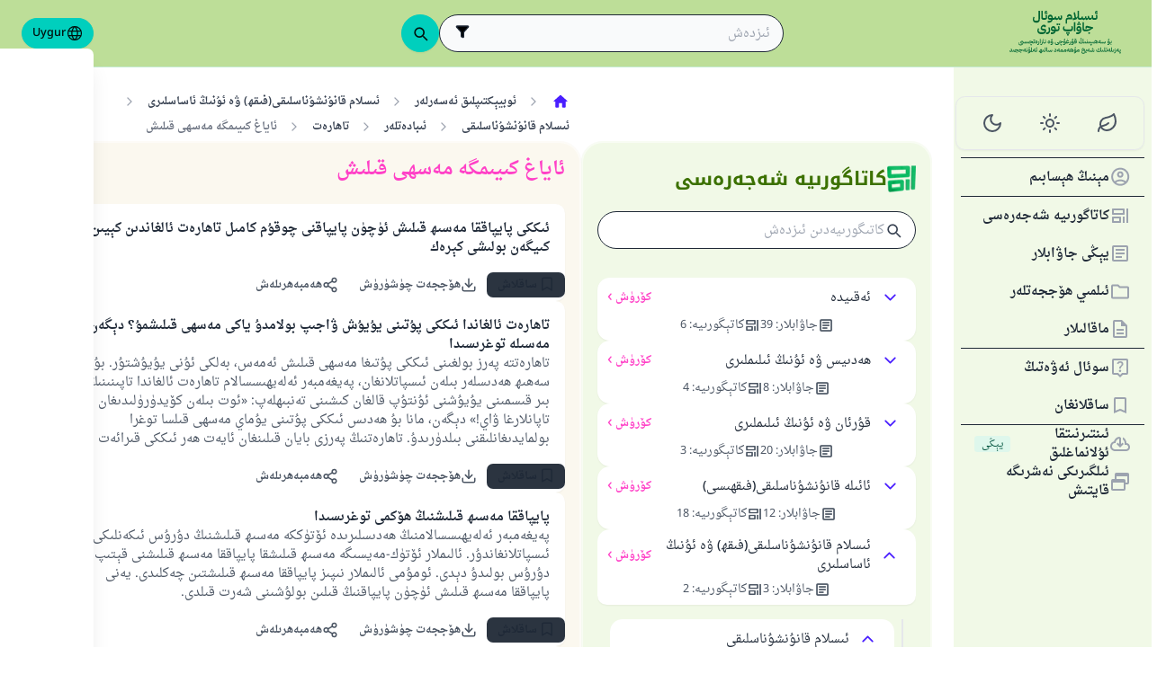

--- FILE ---
content_type: text/html; charset=utf-8
request_url: https://islamqa.info/ug/categories/topics/59/%D9%89%D8%A7%D9%8A%D8%A7%D8%BA-%D9%83%D9%89%D9%8A%D9%89%D9%85%DA%AF%DB%95-%D9%85%DB%95%D8%B3%DA%BE%D9%89-%D9%82%D9%89%D9%84%D9%89%D8%B4
body_size: 30495
content:
<!DOCTYPE html><html lang="ug" dir="rtl"><head><meta charSet="utf-8"/><meta name="viewport" content="width=device-width, initial-scale=1, viewport-fit=cover"/><link rel="preload" href="/fonts/fontsource/noto-kufi-arabic/noto-kufi-arabic-arabic-wght-normal.woff2" as="font" crossorigin="anonymous" type="font/woff2"/><link rel="preload" href="/fonts/fontsource/noto-kufi-arabic/noto-kufi-arabic-latin-wght-normal.woff2" as="font" crossorigin="anonymous" type="font/woff2"/><link rel="preload" href="/fonts/Droid_Naskh/DroidNaskh-Regular.woff2" as="font" crossorigin="anonymous" type="font/woff2"/><link rel="preload" href="/fonts/Droid_Naskh/DroidNaskh-Bold.woff2" as="font" crossorigin="anonymous" type="font/woff2"/><link rel="preload" href="https://files.zadapps.info/m.islamqa.info/next-builds/1.2.332/_next/static/media/ug-logo-g.1f83a1fe.svg" as="image" type="image/svg+xml"/><link rel="stylesheet" href="https://files.zadapps.info/m.islamqa.info/next-builds/1.2.332/_next/static/css/405edbe8c4247889.css" data-precedence="next"/><link rel="preload" as="script" fetchPriority="low" href="https://files.zadapps.info/m.islamqa.info/next-builds/1.2.332/_next/static/chunks/webpack-e118161a242fde54.js"/><script src="https://files.zadapps.info/m.islamqa.info/next-builds/1.2.332/_next/static/chunks/876c4e23-2a95cac7ad2734db.js" async=""></script><script src="https://files.zadapps.info/m.islamqa.info/next-builds/1.2.332/_next/static/chunks/759c863e-d372d705b3119386.js" async=""></script><script src="https://files.zadapps.info/m.islamqa.info/next-builds/1.2.332/_next/static/chunks/4908-934c2bf455b9655c.js" async=""></script><script src="https://files.zadapps.info/m.islamqa.info/next-builds/1.2.332/_next/static/chunks/main-app-822d3503673d0d87.js" async=""></script><script src="https://files.zadapps.info/m.islamqa.info/next-builds/1.2.332/_next/static/chunks/app/global-error-de0267f25af5257a.js" async=""></script><script src="https://files.zadapps.info/m.islamqa.info/next-builds/1.2.332/_next/static/chunks/3981-d38b7d1f2f16213a.js" async=""></script><script src="https://files.zadapps.info/m.islamqa.info/next-builds/1.2.332/_next/static/chunks/8416-f496246775a32b52.js" async=""></script><script src="https://files.zadapps.info/m.islamqa.info/next-builds/1.2.332/_next/static/chunks/2540-a082f765cb7b46a6.js" async=""></script><script src="https://files.zadapps.info/m.islamqa.info/next-builds/1.2.332/_next/static/chunks/7869-4e36339b286d43a6.js" async=""></script><script src="https://files.zadapps.info/m.islamqa.info/next-builds/1.2.332/_next/static/chunks/4821-40bf431b84c353a7.js" async=""></script><script src="https://files.zadapps.info/m.islamqa.info/next-builds/1.2.332/_next/static/chunks/9487-cacc5c83ef87e317.js" async=""></script><script src="https://files.zadapps.info/m.islamqa.info/next-builds/1.2.332/_next/static/chunks/308-c13a0f50e91cc094.js" async=""></script><script src="https://files.zadapps.info/m.islamqa.info/next-builds/1.2.332/_next/static/chunks/4997-5189117c46be642d.js" async=""></script><script src="https://files.zadapps.info/m.islamqa.info/next-builds/1.2.332/_next/static/chunks/151-a8ef28207518e574.js" async=""></script><script src="https://files.zadapps.info/m.islamqa.info/next-builds/1.2.332/_next/static/chunks/2049-5829ee08fd4f0899.js" async=""></script><script src="https://files.zadapps.info/m.islamqa.info/next-builds/1.2.332/_next/static/chunks/2997-95eaae3a2e62da27.js" async=""></script><script src="https://files.zadapps.info/m.islamqa.info/next-builds/1.2.332/_next/static/chunks/8112-2d8650a5fc5bb886.js" async=""></script><script src="https://files.zadapps.info/m.islamqa.info/next-builds/1.2.332/_next/static/chunks/3763-e94e18fc2808dc76.js" async=""></script><script src="https://files.zadapps.info/m.islamqa.info/next-builds/1.2.332/_next/static/chunks/app/%5Blang%5D/layout-18c14cd76dcf4332.js" async=""></script><script src="https://files.zadapps.info/m.islamqa.info/next-builds/1.2.332/_next/static/chunks/444-841b0a6ec410e90a.js" async=""></script><script src="https://files.zadapps.info/m.islamqa.info/next-builds/1.2.332/_next/static/chunks/app/%5Blang%5D/error-5ae9d93c915b3ca2.js" async=""></script><script src="https://files.zadapps.info/m.islamqa.info/next-builds/1.2.332/_next/static/chunks/app/%5Blang%5D/not-found-99ddbbcebac4b6a7.js" async=""></script><script src="https://files.zadapps.info/m.islamqa.info/next-builds/1.2.332/_next/static/chunks/5600-f724f9dca33e66b4.js" async=""></script><script src="https://files.zadapps.info/m.islamqa.info/next-builds/1.2.332/_next/static/chunks/5818-207f0d117af8af85.js" async=""></script><script src="https://files.zadapps.info/m.islamqa.info/next-builds/1.2.332/_next/static/chunks/app/%5Blang%5D/categories/%5Btab%5D/%5Breference%5D/%5B%5B...slug%5D%5D/page-785b55f99924e065.js" async=""></script><script src="https://files.zadapps.info/m.islamqa.info/next-builds/1.2.332/_next/static/chunks/app/%5Blang%5D/categories/%5Btab%5D/layout-6cc5f623774b5527.js" async=""></script><link rel="preload" href="/assets/fontsource/noto-kufi-arabic/index.css" as="style"/><meta name="theme-color" content="#bdde98"/><link rel="manifest" href="/manifest.json"/><meta name="version" content="1.2.332"/><meta name="mobile-web-app-capable" content="yes"/><meta name="apple-mobile-web-app-title" content="Islam-QA"/><link href="/splashscreens/iphone5_splash.png" media="(device-width: 320px) and (device-height: 568px) and (-webkit-device-pixel-ratio: 2)" rel="apple-touch-startup-image"/><link href="/splashscreens/iphone6_splash.png" media="(device-width: 375px) and (device-height: 667px) and (-webkit-device-pixel-ratio: 2)" rel="apple-touch-startup-image"/><link href="/splashscreens/iphoneplus_splash.png" media="(device-width: 621px) and (device-height: 1104px) and (-webkit-device-pixel-ratio: 3)" rel="apple-touch-startup-image"/><link href="/splashscreens/iphonex_splash.png" media="(device-width: 375px) and (device-height: 812px) and (-webkit-device-pixel-ratio: 3)" rel="apple-touch-startup-image"/><link href="/splashscreens/iphonexr_splash.png" media="(device-width: 414px) and (device-height: 896px) and (-webkit-device-pixel-ratio: 2)" rel="apple-touch-startup-image"/><link href="/splashscreens/iphonexsmax_splash.png" media="(device-width: 414px) and (device-height: 896px) and (-webkit-device-pixel-ratio: 3)" rel="apple-touch-startup-image"/><link href="/splashscreens/ipad_splash.png" media="(device-width: 768px) and (device-height: 1024px) and (-webkit-device-pixel-ratio: 2)" rel="apple-touch-startup-image"/><link href="/splashscreens/ipadpro1_splash.png" media="(device-width: 834px) and (device-height: 1112px) and (-webkit-device-pixel-ratio: 2)" rel="apple-touch-startup-image"/><link href="/splashscreens/ipadpro3_splash.png" media="(device-width: 834px) and (device-height: 1194px) and (-webkit-device-pixel-ratio: 2)" rel="apple-touch-startup-image"/><link href="/splashscreens/ipadpro2_splash.png" media="(device-width: 1024px) and (device-height: 1366px) and (-webkit-device-pixel-ratio: 2)" rel="apple-touch-startup-image"/><meta name="apple-mobile-web-app-status-bar-style" content="black-translucent"/><meta property="og:url" content="https://islamqa.info"/><meta property="og:site_name" content="Islam-QA"/><meta property="og:locale" content="ug"/><meta property="og:image" content="https://islamqa.info/assets/icons/social_share_image.png"/><meta name="twitter:card" content="summary"/><meta name="twitter:site" content="@IslamQAcom"/><meta name="twitter:image" content="https://islamqa.info/assets/icons/social_share_image.png"/><link rel="shortcut icon" href="/assets/icons/favicon.ico"/><link rel="icon" href="/assets/icons/favicon-32x32.png" type="image/png" sizes="32x32"/><link rel="icon" href="/assets/icons/favicon-16x16.png" type="image/png" sizes="16x16"/><link rel="apple-touch-icon" href="/assets/icons/icon-192x192.png"/><link rel="mask-icon" href="/assets/icons/safari-pinned-tab.svg" color="#006633"/><link rel="preload" href="/fonts/fontsource/noto-kufi-arabic/noto-kufi-arabic-arabic-wght-normal.woff2" as="font" type="font/woff2" crossorigin="anonymous"/><link rel="preload" href="/fonts/fontsource/noto-kufi-arabic/noto-kufi-arabic-latin-wght-normal.woff2" as="font" type="font/woff2" crossorigin="anonymous"/><link rel="preload" href="/fonts/Droid_Naskh/DroidNaskh-Regular.woff2" as="font" type="font/woff2" crossorigin="anonymous"/><link rel="preload" href="/fonts/Droid_Naskh/DroidNaskh-Bold.woff2" as="font" type="font/woff2" crossorigin="anonymous"/><link rel="preload" href="/assets/fontsource/noto-kufi-arabic/index.css" as="style"/><link rel="preload" as="image" href="https://files.zadapps.info/m.islamqa.info/next-builds/1.2.332/_next/static/media/ug-logo-g.1f83a1fe.svg" type="image/svg+xml"/><title>ئاياغ كىيىمگە مەسھى قىلىش - ئىسلام سوئال جاۋاپ</title><meta property="og:title" content="ئاياغ كىيىمگە مەسھى قىلىش - ئىسلام سوئال جاۋاپ"/><meta name="twitter:title" content="ئاياغ كىيىمگە مەسھى قىلىش - ئىسلام سوئال جاۋاپ"/><meta property="og:type" content="website"/><meta property="og:description" content="ئىسلام سوئال جاۋاپ تورى بولسا ئىلمى دەۋەت ۋە تەلىم تەربىيە سەھىپىسى بولۇپ، مۇسۇلمان ياكى غەيرى مۇسۇلمان بولسۇن ئۇلارنىڭ ئىسلامغا ئالاقىدار بولغان سوئاللىرىنى ئىمكان قەدەر مۇكەممەل، تولۇق ۋە ئىلمى شەكىلدە جاۋابلاندۇرۇشنى مەقسەت قىلىدۇ."/><meta name="twitter:description" content="ئىسلام سوئال جاۋاپ تورى بولسا ئىلمى دەۋەت ۋە تەلىم تەربىيە سەھىپىسى بولۇپ، مۇسۇلمان ياكى غەيرى مۇسۇلمان بولسۇن ئۇلارنىڭ ئىسلامغا ئالاقىدار بولغان سوئاللىرىنى ئىمكان قەدەر مۇكەممەل، تولۇق ۋە ئىلمى شەكىلدە جاۋابلاندۇرۇشنى مەقسەت قىلىدۇ."/><meta name="description" content="ئىسلام سوئال جاۋاپ تورى بولسا ئىلمى دەۋەت ۋە تەلىم تەربىيە سەھىپىسى بولۇپ، مۇسۇلمان ياكى غەيرى مۇسۇلمان بولسۇن ئۇلارنىڭ ئىسلامغا ئالاقىدار بولغان سوئاللىرىنى ئىمكان قەدەر مۇكەممەل، تولۇق ۋە ئىلمى شەكىلدە جاۋابلاندۇرۇشنى مەقسەت قىلىدۇ."/><link rel="canonical" href="https://islamqa.info/ug/categories/topics/59"/><link rel="stylesheet" href="/assets/fontsource/noto-kufi-arabic/index.css"/><script>
      (function() {
      try {
        function updateColorScheme() {
          let colorScheme = '';
          const mode = localStorage.getItem('mui-mode') || 'system';
          
          if (mode === 'system') {
            const mql = window.matchMedia('(prefers-color-scheme: dark)');
            if (mql.matches) {
              colorScheme = 'dark';
            } else {
              colorScheme = 'green';
            }
          }
          if (mode === 'light') {
            colorScheme = 'light';
          }
          if (mode === 'dark') {
            colorScheme = 'dark';
          }
          if (mode === 'green') {
            colorScheme = 'green';
          }
          if (colorScheme) {
            document.documentElement.setAttribute('data-color-scheme', colorScheme);
            document.documentElement.setAttribute('data-theme', colorScheme);
            document.documentElement.setAttribute('data-gtm', colorScheme);
          }
        }
        
        // Run immediately
        updateColorScheme();
        
        // Watch for language changes
        const observer = new MutationObserver((mutations) => {
          mutations.forEach((mutation) => {
            if (mutation.type === 'attributes' && mutation.attributeName === 'lang') {
              updateColorScheme();
            }
          });
        });
        
        observer.observe(document.documentElement, {
          attributes: true,
          attributeFilter: ['lang']
        });
      } catch(e){
        console.error(e) 
      }})();
      
      </script><meta name="sentry-trace" content="b67a34c88d8e155561ad7cb46242cb1c-47ab89c0a0442e2f-0"/><meta name="baggage" content="sentry-environment=production,sentry-release=islamqa-app%401.2.332,sentry-public_key=3ac29de770b600dd934c33c31916adda,sentry-trace_id=b67a34c88d8e155561ad7cb46242cb1c,sentry-sampled=false,sentry-sample_rand=0.4561335403315969,sentry-sample_rate=0.1"/><script src="https://files.zadapps.info/m.islamqa.info/next-builds/1.2.332/_next/static/chunks/polyfills-42372ed130431b0a.js" noModule=""></script></head><body><div hidden=""><!--$--><!--/$--></div><noscript><iframe data-name="google-tag-manager" src="/metrics/ns.html?id=GTM-PNZBGP8&amp;gtm_auth=87uZicDChj5gU_MOTOwKDA&amp;gtm_preview=env-105&amp;gtm_cookies_win=x" height="0" width="0" style="display:none;visibility:hidden"></iframe></noscript><header class="no_print tw-sticky tw-flex tw-items-center tw-py-1.5 max-[320px]:tw-px-0 tw-px-1 tw-pt-[calc(12px+var(--test-safe-area-top,env(safe-area-inset-top)))] tw-border-b tw-top-0 tw-z-[1100] tw-transition-transform tw-duration-300 tw-ease-in-out  tw-bg-appbar-bg tw-text-appbar-text tw-border-appbar-border"><div class="tw-w-full tw-max-w-[1440px] tw-mx-auto tw-flex tw-items-center tw-justify-between  tw-flex-wrap tw-gap-1"><div class="tw-flex tw-items-center tw-gap-[6px] lg:tw-ps-3"><a class="tw-relative " href="/ug"><div aria-label="Back Button" class="SUT_back_button tw-btn tw-btn-circle tw-btn-ghost md:tw-hidden"><svg xmlns="http://www.w3.org/2000/svg" width="24" height="24" viewBox="0 0 24 24" fill="none" stroke="currentColor" stroke-width="2" stroke-linecap="round" stroke-linejoin="round" class="lucide lucide-arrow-left rtl:tw-rotate-180" aria-hidden="true"><path d="m12 19-7-7 7-7"></path><path d="M19 12H5"></path></svg></div></a><a data-gtm="menu-btn-logo" class="tw-relative tw-flex tw-flex-col tw-flex-1 tw-h-[50px] tw-text-secondary dark:tw-text-white SUT_site_logo" href="/ug"><img class="dark-white" alt="logo" width="128" height="49" loading="eager" src="https://files.zadapps.info/m.islamqa.info/next-builds/1.2.332/_next/static/media/ug-logo-g.1f83a1fe.svg"/></a></div><!--$?--><template id="B:0"></template><div class="tw-h-[42px] max-md:tw-order-1 max-md:tw-min-w-full"></div><!--/$--><div class="tw-flex tw-items-center sm:tw-gap-1.5 tw-gap-1 md:tw-pe-2 max-[370px]:tw-absolute tw-end-0 tw-top-2"><a href="#" target="_blank" rel="noopener noreferrer" title="تۆھپە قوشۇڭ" class="tw-btn tw-btn-xs contribute-icon tw-capitalize tw-h-[32px] tw-font-medium tw-rounded-full tw-border-0  tw-invisible tw-text-white max-[370px]:tw-min-w-0 tw-bg-gradient-to-tr tw-from-primary tw-via-[#67d18a] tw-to-primary tw-bg-[length:400%_400%]"><img class="contribute-icon max-[370px]:tw-hidden" alt="icon" width="14" height="13" loading="lazy" src="https://files.zadapps.info/m.islamqa.info/next-builds/1.2.332/_next/static/media/contribute-icon.b6263e10.svg"/><span class="">تۆھپە قوشۇڭ</span></a><button class="tw-btn tw-btn-sm tw-size-4 tw-btn-accent tw-btn-circle sm:tw-hidden max-[370px]:tw-hidden" aria-label="تىلنى ئۆزگەرتىش" data-gtm="btn-lang-open-appbar"><svg xmlns="http://www.w3.org/2000/svg" width="22" height="22" fill="currentColor" viewBox="0 0 256 256"><path d="M128,24h0A104,104,0,1,0,232,128,104.12,104.12,0,0,0,128,24Zm88,104a87.61,87.61,0,0,1-3.33,24H174.16a157.44,157.44,0,0,0,0-48h38.51A87.61,87.61,0,0,1,216,128ZM102,168H154a115.11,115.11,0,0,1-26,45A115.27,115.27,0,0,1,102,168Zm-3.9-16a140.84,140.84,0,0,1,0-48h59.88a140.84,140.84,0,0,1,0,48ZM40,128a87.61,87.61,0,0,1,3.33-24H81.84a157.44,157.44,0,0,0,0,48H43.33A87.61,87.61,0,0,1,40,128ZM154,88H102a115.11,115.11,0,0,1,26-45A115.27,115.27,0,0,1,154,88Zm52.33,0H170.71a135.28,135.28,0,0,0-22.3-45.6A88.29,88.29,0,0,1,206.37,88ZM107.59,42.4A135.28,135.28,0,0,0,85.29,88H49.63A88.29,88.29,0,0,1,107.59,42.4ZM49.63,168H85.29a135.28,135.28,0,0,0,22.3,45.6A88.29,88.29,0,0,1,49.63,168Zm98.78,45.6a135.28,135.28,0,0,0,22.3-45.6h35.66A88.29,88.29,0,0,1,148.41,213.6Z"></path></svg></button><div class="tw-relative tw-dropdown tw-dropdown-hover tw-dropdown-bottom tw-dropdown-end max-sm:tw-hidden"><div role="button" tabindex="0" data-gtm="btn-lang-open-appbar" class="SUT_app_language_dropdown tw-capitalize tw-font-medium tw-btn tw-btn-sm tw-h-[34px] tw-btn-accent [[data-theme=green]_&amp;]:tw-btn-accent tw-rounded-full tw-text-[.9rem]" aria-haspopup="true"><svg xmlns="http://www.w3.org/2000/svg" width="20" height="20" fill="currentColor" viewBox="0 0 256 256"><path d="M128,24h0A104,104,0,1,0,232,128,104.12,104.12,0,0,0,128,24Zm88,104a87.61,87.61,0,0,1-3.33,24H174.16a157.44,157.44,0,0,0,0-48h38.51A87.61,87.61,0,0,1,216,128ZM102,168H154a115.11,115.11,0,0,1-26,45A115.27,115.27,0,0,1,102,168Zm-3.9-16a140.84,140.84,0,0,1,0-48h59.88a140.84,140.84,0,0,1,0,48ZM40,128a87.61,87.61,0,0,1,3.33-24H81.84a157.44,157.44,0,0,0,0,48H43.33A87.61,87.61,0,0,1,40,128ZM154,88H102a115.11,115.11,0,0,1,26-45A115.27,115.27,0,0,1,154,88Zm52.33,0H170.71a135.28,135.28,0,0,0-22.3-45.6A88.29,88.29,0,0,1,206.37,88ZM107.59,42.4A135.28,135.28,0,0,0,85.29,88H49.63A88.29,88.29,0,0,1,107.59,42.4ZM49.63,168H85.29a135.28,135.28,0,0,0,22.3,45.6A88.29,88.29,0,0,1,49.63,168Zm98.78,45.6a135.28,135.28,0,0,0,22.3-45.6h35.66A88.29,88.29,0,0,1,148.41,213.6Z"></path></svg>Uygur</div><ul tabindex="0" class="no_print tw-dropdown-content tw-menu tw-join tw-join-vertical tw-rounded-lg tw-p-0 tw-bg-base-100 dark:tw-bg-gray-700 tw-z-[1] tw-shadow-xl tw-min-w-[120px] "><li><a data-gtm="ar" data-sut="SUT_btn_toolbar_lang_ar" class="tw-relative tw-btn  tw-text-lg tw-font-medium tw-rounded-none tw-btn-ghost tw-text-base-content" href="/ar"><div class="sut-language-list-item hidden-in-dropdown">العربية</div></a></li><li><a data-gtm="en" data-sut="SUT_btn_toolbar_lang_en" class="tw-relative tw-btn  tw-text-lg tw-font-medium tw-rounded-none tw-btn-ghost tw-text-base-content" href="/en"><div class="sut-language-list-item hidden-in-dropdown">English</div></a></li><li><a data-gtm="id" data-sut="SUT_btn_toolbar_lang_id" class="tw-relative tw-btn  tw-text-lg tw-font-medium tw-rounded-none tw-btn-ghost tw-text-base-content" href="/id"><div class="sut-language-list-item hidden-in-dropdown">Indonesian</div></a></li><li><a data-gtm="tr" data-sut="SUT_btn_toolbar_lang_tr" class="tw-relative tw-btn  tw-text-lg tw-font-medium tw-rounded-none tw-btn-ghost tw-text-base-content" href="/tr"><div class="sut-language-list-item hidden-in-dropdown">Türkçe</div></a></li><li><a data-gtm="fr" data-sut="SUT_btn_toolbar_lang_fr" class="tw-relative tw-btn  tw-text-lg tw-font-medium tw-rounded-none tw-btn-ghost tw-text-base-content" href="/fr"><div class="sut-language-list-item hidden-in-dropdown">Français</div></a></li><li><a data-gtm="ur" data-sut="SUT_btn_toolbar_lang_ur" class="tw-relative tw-btn  tw-text-lg tw-font-medium tw-rounded-none tw-btn-ghost tw-text-base-content" href="/ur"><div class="sut-language-list-item hidden-in-dropdown">اردو</div></a></li><li><a data-gtm="bn" data-sut="SUT_btn_toolbar_lang_bn" class="tw-relative tw-btn  tw-text-lg tw-font-medium tw-rounded-none tw-btn-ghost tw-text-base-content" href="/bn"><div class="sut-language-list-item hidden-in-dropdown">বাংলা</div></a></li><li><a data-gtm="ru" data-sut="SUT_btn_toolbar_lang_ru" class="tw-relative tw-btn  tw-text-lg tw-font-medium tw-rounded-none tw-btn-ghost tw-text-base-content" href="/ru"><div class="sut-language-list-item hidden-in-dropdown">Русский</div></a></li><li><a data-gtm="es" data-sut="SUT_btn_toolbar_lang_es" class="tw-relative tw-btn  tw-text-lg tw-font-medium tw-rounded-none tw-btn-ghost tw-text-base-content" href="/es"><div class="sut-language-list-item hidden-in-dropdown">Español</div></a></li><li><a data-gtm="fa" data-sut="SUT_btn_toolbar_lang_fa" class="tw-relative tw-btn  tw-text-lg tw-font-medium tw-rounded-none tw-btn-ghost tw-text-base-content" href="/fa"><div class="sut-language-list-item hidden-in-dropdown">فارسی</div></a></li><li><a data-gtm="hi" data-sut="SUT_btn_toolbar_lang_hi" class="tw-relative tw-btn  tw-text-lg tw-font-medium tw-rounded-none tw-btn-ghost tw-text-base-content" href="/hi"><div class="sut-language-list-item hidden-in-dropdown">हिन्दी</div></a></li><li><a data-gtm="ge" data-sut="SUT_btn_toolbar_lang_ge" class="tw-relative tw-btn  tw-text-lg tw-font-medium tw-rounded-none tw-btn-ghost tw-text-base-content" href="/ge"><div class="sut-language-list-item hidden-in-dropdown">German</div></a></li><li><a data-gtm="pt" data-sut="SUT_btn_toolbar_lang_pt" class="tw-relative tw-btn  tw-text-lg tw-font-medium tw-rounded-none tw-btn-ghost tw-text-base-content" href="/pt"><div class="sut-language-list-item hidden-in-dropdown">Portuguese</div></a></li><li><a data-gtm="zh" data-sut="SUT_btn_toolbar_lang_zh" class="tw-relative tw-btn  tw-text-lg tw-font-medium tw-rounded-none tw-btn-ghost tw-text-base-content" href="/zh"><div class="sut-language-list-item hidden-in-dropdown">中文</div></a></li><li><a data-gtm="ug" data-sut="SUT_btn_toolbar_lang_ug" class="tw-relative tw-btn  tw-text-lg tw-font-medium tw-rounded-none tw-btn-accent" href="/ug"><div class="sut-language-list-item hidden-in-dropdown">Uygur</div></a></li><li><a data-gtm="tg" data-sut="SUT_btn_toolbar_lang_tg" class="tw-relative tw-btn  tw-text-lg tw-font-medium tw-rounded-none tw-btn-ghost tw-text-base-content" href="/tg"><div class="sut-language-list-item hidden-in-dropdown">Тоҷикӣ</div></a></li><li><a data-gtm="ta" data-sut="SUT_btn_toolbar_lang_ta" class="tw-relative tw-btn  tw-text-lg tw-font-medium tw-rounded-none tw-btn-ghost tw-text-base-content" href="/ta"><div class="sut-language-list-item hidden-in-dropdown">தமிழ்</div></a></li></ul></div><label tabindex="0" for="app-drawer" data-sut="menu-button" data-gtm="menu-button" aria-label="Open drawer" class="tw-btn tw-btn-sm tw-btn-circle tw-btn-ghost lg:tw-hidden "><svg xmlns="http://www.w3.org/2000/svg" width="24" height="24" viewBox="0 0 24 24" fill="none" stroke="currentColor" stroke-width="2" stroke-linecap="round" stroke-linejoin="round" class="lucide lucide-menu" aria-hidden="true"><path d="M4 12h16"></path><path d="M4 18h16"></path><path d="M4 6h16"></path></svg></label></div></div></header><div class="tw-drawer  tw-max-w-[1440px] tw-mx-auto lg:tw-drawer-open SUT_mobile_drawer" data-gtm="menu-mobile"><input id="app-drawer" type="checkbox" class="tw-drawer-toggle"/><div class="tw-drawer-content "><main class="md:tw-p-3 tw-py-2 tw-px-0" data-sut="main-layout"><div><div><div class="tw-pt-[58px] tw-relative"><div class="tw-flex tw-gap-3 tw-h-full md:tw-flex-row tw-flex-col"><section class="
    tw-flex-col tw-gap-3 md:tw-w-[390px] tw-h-auto tw-overflow-hidden
    tw-transition-[width] tw-duration-75
    tw-w-auto tw-hidden md:tw-flex
  "><div class="tw-rounded-[24px] tw-flex tw-flex-col tw-w-full tw-bg-paper2 tw-border-2 tw-border-[#ffffff80] dark:tw-border-[#11192880] tw-shadow-sm md:tw-max-w-none"><div class="tw-flex tw-items-center tw-rounded-2xl tw-px-2 tw-pt-3 tw-pb-1.5 tw-relative tw-justify-between"><div class="tw-flex tw-items-center tw-gap-1.5"><img alt="category" width="32" height="32" src="https://files.zadapps.info/m.islamqa.info/next-builds/1.2.332/_next/static/media/categories.2e72a08d.png" loading="lazy"/><h1 class="tw-text-2xl tw-font-bold tw-text-paperTitle tw-m-0 tw-font-title">كاتاگورىيە شەجەرەسى</h1></div></div><label class="tw-input tw-input-bordered tw-flex tw-items-center tw-gap-2 tw-m-2 tw-mt-1 tw-rounded-full"><div class="tw-text-gray-700 dark:tw-text-gray-400"><svg xmlns="http://www.w3.org/2000/svg" width="20" height="20" viewBox="0 0 24 24" fill="none" stroke="currentColor" stroke-width="2" stroke-linecap="round" stroke-linejoin="round" aria-hidden="true" font-size="small"><path d="m21 21-4.34-4.34"></path><circle cx="11" cy="11" r="6"></circle></svg></div><input type="search" class="tw-grow" placeholder="كاتىگورىيەدىن ئىزدەش" value=""/></label><div data-sut="SUT_categories_list" class="tw-flex tw-flex-col tw-gap-2 tw-p-2"><div data-sut="SUT_category_in_categories_list" class="tw-collapse  tw-shadow-sm"><div class="tw-collapse-title tw-p-1 tw-rounded-xl dark:tw-bg-gray-800 tw-shadow-sm  tw-bg-white dark:tw-border-0"><div class="tw-flex tw-items-center tw-justify-between tw-text-start tw-gap-1"><button class="tw-btn tw-btn-sm tw-btn-circle tw-btn-outline tw-btn-primary tw-border-0 tw-text-base-300 tw-rotate-0"><svg xmlns="http://www.w3.org/2000/svg" width="24" height="24" viewBox="0 0 24 24" fill="none" stroke="currentColor" stroke-width="2" stroke-linecap="round" stroke-linejoin="round" class="lucide lucide-chevron-down" aria-hidden="true"><path d="m6 9 6 6 6-6"></path></svg></button><div data-sut="SUT_category_name" class="tw-font-medium tw-text-base tw-flex-1">ئەقىيدە</div><a data-sut="SUT_display_category_answers" class="tw-relative tw-flex tw-items-center tw-text-sm tw-font-semibold tw-link tw-link-secondary tw-link-hover
         
      " href="/ug/categories/topics/3">كۆرۈش<div class="tw-px-0.5 tw-scale-150 tw-font-normal">›</div></a></div><div class="tw-flex tw-items-center tw-justify-center tw-gap-2 tw-mt-1 tw-font-normal"><div class="tw-text-[0.9rem] tw-flex tw-items-center tw-gap-1 tw-text-gray-600 dark:tw-text-gray-200"><img alt="" width="18" height="18" class="dark-white" src="https://files.zadapps.info/m.islamqa.info/next-builds/1.2.332/_next/static/media/article-outlined.5afcb2ce.png" loading="lazy"/>جاۋابلار<!-- -->:<!-- --> <!-- -->39</div><div class="tw-text-[0.9rem] tw-flex tw-items-center tw-gap-1 tw-text-gray-600 dark:tw-text-gray-200"><img alt="" width="18" height="18" class="dark-white" src="https://files.zadapps.info/m.islamqa.info/next-builds/1.2.332/_next/static/media/icon-categories.978b97ea.png" loading="lazy"/>كاتېگورىيە<!-- -->:<!-- --> <!-- -->6</div></div></div><div class="tw-collapse-content"><ul class="tw-p-0 tw-ps-1 tw-mt-2 tw-border-s-2 tw-border-gray-200 dark:tw-border-gray-800 tw-flex tw-flex-col tw-gap-2"><div class="tw-h-5 "></div><div class="tw-h-5 "></div><div class="tw-h-5 "></div><div class="tw-h-5 "></div><div class="tw-h-5 "></div><div class="tw-h-5 "></div></ul></div></div><div data-sut="SUT_category_in_categories_list" class="tw-collapse  tw-shadow-sm"><div class="tw-collapse-title tw-p-1 tw-rounded-xl dark:tw-bg-gray-800 tw-shadow-sm  tw-bg-white dark:tw-border-0"><div class="tw-flex tw-items-center tw-justify-between tw-text-start tw-gap-1"><button class="tw-btn tw-btn-sm tw-btn-circle tw-btn-outline tw-btn-primary tw-border-0 tw-text-base-300 tw-rotate-0"><svg xmlns="http://www.w3.org/2000/svg" width="24" height="24" viewBox="0 0 24 24" fill="none" stroke="currentColor" stroke-width="2" stroke-linecap="round" stroke-linejoin="round" class="lucide lucide-chevron-down" aria-hidden="true"><path d="m6 9 6 6 6-6"></path></svg></button><div data-sut="SUT_category_name" class="tw-font-medium tw-text-base tw-flex-1">ھەدىيس ۋە ئۇنىڭ ئىلىملىرى</div><a data-sut="SUT_display_category_answers" class="tw-relative tw-flex tw-items-center tw-text-sm tw-font-semibold tw-link tw-link-secondary tw-link-hover
         
      " href="/ug/categories/topics/25">كۆرۈش<div class="tw-px-0.5 tw-scale-150 tw-font-normal">›</div></a></div><div class="tw-flex tw-items-center tw-justify-center tw-gap-2 tw-mt-1 tw-font-normal"><div class="tw-text-[0.9rem] tw-flex tw-items-center tw-gap-1 tw-text-gray-600 dark:tw-text-gray-200"><img alt="" width="18" height="18" class="dark-white" src="https://files.zadapps.info/m.islamqa.info/next-builds/1.2.332/_next/static/media/article-outlined.5afcb2ce.png" loading="lazy"/>جاۋابلار<!-- -->:<!-- --> <!-- -->8</div><div class="tw-text-[0.9rem] tw-flex tw-items-center tw-gap-1 tw-text-gray-600 dark:tw-text-gray-200"><img alt="" width="18" height="18" class="dark-white" src="https://files.zadapps.info/m.islamqa.info/next-builds/1.2.332/_next/static/media/icon-categories.978b97ea.png" loading="lazy"/>كاتېگورىيە<!-- -->:<!-- --> <!-- -->4</div></div></div><div class="tw-collapse-content"><ul class="tw-p-0 tw-ps-1 tw-mt-2 tw-border-s-2 tw-border-gray-200 dark:tw-border-gray-800 tw-flex tw-flex-col tw-gap-2"><div class="tw-h-5 "></div><div class="tw-h-5 "></div><div class="tw-h-5 "></div><div class="tw-h-5 "></div></ul></div></div><div data-sut="SUT_category_in_categories_list" class="tw-collapse  tw-shadow-sm"><div class="tw-collapse-title tw-p-1 tw-rounded-xl dark:tw-bg-gray-800 tw-shadow-sm  tw-bg-white dark:tw-border-0"><div class="tw-flex tw-items-center tw-justify-between tw-text-start tw-gap-1"><button class="tw-btn tw-btn-sm tw-btn-circle tw-btn-outline tw-btn-primary tw-border-0 tw-text-base-300 tw-rotate-0"><svg xmlns="http://www.w3.org/2000/svg" width="24" height="24" viewBox="0 0 24 24" fill="none" stroke="currentColor" stroke-width="2" stroke-linecap="round" stroke-linejoin="round" class="lucide lucide-chevron-down" aria-hidden="true"><path d="m6 9 6 6 6-6"></path></svg></button><div data-sut="SUT_category_name" class="tw-font-medium tw-text-base tw-flex-1">قۇرئان ۋە ئۇنىڭ ئىلىملىرى</div><a data-sut="SUT_display_category_answers" class="tw-relative tw-flex tw-items-center tw-text-sm tw-font-semibold tw-link tw-link-secondary tw-link-hover
         
      " href="/ug/categories/topics/30">كۆرۈش<div class="tw-px-0.5 tw-scale-150 tw-font-normal">›</div></a></div><div class="tw-flex tw-items-center tw-justify-center tw-gap-2 tw-mt-1 tw-font-normal"><div class="tw-text-[0.9rem] tw-flex tw-items-center tw-gap-1 tw-text-gray-600 dark:tw-text-gray-200"><img alt="" width="18" height="18" class="dark-white" src="https://files.zadapps.info/m.islamqa.info/next-builds/1.2.332/_next/static/media/article-outlined.5afcb2ce.png" loading="lazy"/>جاۋابلار<!-- -->:<!-- --> <!-- -->20</div><div class="tw-text-[0.9rem] tw-flex tw-items-center tw-gap-1 tw-text-gray-600 dark:tw-text-gray-200"><img alt="" width="18" height="18" class="dark-white" src="https://files.zadapps.info/m.islamqa.info/next-builds/1.2.332/_next/static/media/icon-categories.978b97ea.png" loading="lazy"/>كاتېگورىيە<!-- -->:<!-- --> <!-- -->3</div></div></div><div class="tw-collapse-content"><ul class="tw-p-0 tw-ps-1 tw-mt-2 tw-border-s-2 tw-border-gray-200 dark:tw-border-gray-800 tw-flex tw-flex-col tw-gap-2"><div class="tw-h-5 "></div><div class="tw-h-5 "></div><div class="tw-h-5 "></div></ul></div></div><div data-sut="SUT_category_in_categories_list" class="tw-collapse  tw-shadow-sm"><div class="tw-collapse-title tw-p-1 tw-rounded-xl dark:tw-bg-gray-800 tw-shadow-sm  tw-bg-white dark:tw-border-0"><div class="tw-flex tw-items-center tw-justify-between tw-text-start tw-gap-1"><button class="tw-btn tw-btn-sm tw-btn-circle tw-btn-outline tw-btn-primary tw-border-0 tw-text-base-300 tw-rotate-0"><svg xmlns="http://www.w3.org/2000/svg" width="24" height="24" viewBox="0 0 24 24" fill="none" stroke="currentColor" stroke-width="2" stroke-linecap="round" stroke-linejoin="round" class="lucide lucide-chevron-down" aria-hidden="true"><path d="m6 9 6 6 6-6"></path></svg></button><div data-sut="SUT_category_name" class="tw-font-medium tw-text-base tw-flex-1">ئائىلە قانۇنشۇناسلىقى(فىقھىسى)</div><a data-sut="SUT_display_category_answers" class="tw-relative tw-flex tw-items-center tw-text-sm tw-font-semibold tw-link tw-link-secondary tw-link-hover
         
      " href="/ug/categories/topics/34">كۆرۈش<div class="tw-px-0.5 tw-scale-150 tw-font-normal">›</div></a></div><div class="tw-flex tw-items-center tw-justify-center tw-gap-2 tw-mt-1 tw-font-normal"><div class="tw-text-[0.9rem] tw-flex tw-items-center tw-gap-1 tw-text-gray-600 dark:tw-text-gray-200"><img alt="" width="18" height="18" class="dark-white" src="https://files.zadapps.info/m.islamqa.info/next-builds/1.2.332/_next/static/media/article-outlined.5afcb2ce.png" loading="lazy"/>جاۋابلار<!-- -->:<!-- --> <!-- -->12</div><div class="tw-text-[0.9rem] tw-flex tw-items-center tw-gap-1 tw-text-gray-600 dark:tw-text-gray-200"><img alt="" width="18" height="18" class="dark-white" src="https://files.zadapps.info/m.islamqa.info/next-builds/1.2.332/_next/static/media/icon-categories.978b97ea.png" loading="lazy"/>كاتېگورىيە<!-- -->:<!-- --> <!-- -->18</div></div></div><div class="tw-collapse-content"><ul class="tw-p-0 tw-ps-1 tw-mt-2 tw-border-s-2 tw-border-gray-200 dark:tw-border-gray-800 tw-flex tw-flex-col tw-gap-2"><div class="tw-h-5 "></div><div class="tw-h-5 "></div><div class="tw-h-5 "></div><div class="tw-h-5 "></div><div class="tw-h-5 "></div><div class="tw-h-5 "></div><div class="tw-h-5 "></div><div class="tw-h-5 "></div><div class="tw-h-5 "></div><div class="tw-h-5 "></div><div class="tw-h-5 "></div><div class="tw-h-5 "></div><div class="tw-h-5 "></div><div class="tw-h-5 "></div><div class="tw-h-5 "></div><div class="tw-h-5 "></div><div class="tw-h-5 "></div><div class="tw-h-5 "></div></ul></div></div><div data-sut="SUT_category_in_categories_list" class="tw-collapse  tw-collapse-open"><div class="tw-collapse-title tw-p-1 tw-rounded-xl dark:tw-bg-gray-800 tw-shadow-sm  tw-bg-white dark:tw-border-0"><div class="tw-flex tw-items-center tw-justify-between tw-text-start tw-gap-1"><button class="tw-btn tw-btn-sm tw-btn-circle tw-btn-outline tw-btn-primary tw-border-0 tw-text-base-300 tw-rotate-180"><svg xmlns="http://www.w3.org/2000/svg" width="24" height="24" viewBox="0 0 24 24" fill="none" stroke="currentColor" stroke-width="2" stroke-linecap="round" stroke-linejoin="round" class="lucide lucide-chevron-down" aria-hidden="true"><path d="m6 9 6 6 6-6"></path></svg></button><div data-sut="SUT_category_name" class="tw-font-medium tw-text-base tw-flex-1">ئىسلام قانۇنشۇناسلىقى(فىقھ) ۋە ئۇنىڭ ئاساسلىرى</div><a data-sut="SUT_display_category_answers" class="tw-relative tw-flex tw-items-center tw-text-sm tw-font-semibold tw-link tw-link-secondary tw-link-hover
         
      " href="/ug/categories/topics/55">كۆرۈش<div class="tw-px-0.5 tw-scale-150 tw-font-normal">›</div></a></div><div class="tw-flex tw-items-center tw-justify-center tw-gap-2 tw-mt-1 tw-font-normal"><div class="tw-text-[0.9rem] tw-flex tw-items-center tw-gap-1 tw-text-gray-600 dark:tw-text-gray-200"><img alt="" width="18" height="18" class="dark-white" src="https://files.zadapps.info/m.islamqa.info/next-builds/1.2.332/_next/static/media/article-outlined.5afcb2ce.png" loading="lazy"/>جاۋابلار<!-- -->:<!-- --> <!-- -->3</div><div class="tw-text-[0.9rem] tw-flex tw-items-center tw-gap-1 tw-text-gray-600 dark:tw-text-gray-200"><img alt="" width="18" height="18" class="dark-white" src="https://files.zadapps.info/m.islamqa.info/next-builds/1.2.332/_next/static/media/icon-categories.978b97ea.png" loading="lazy"/>كاتېگورىيە<!-- -->:<!-- --> <!-- -->2</div></div></div><div class="tw-collapse-content"><ul class="tw-p-0 tw-ps-1 tw-mt-2 tw-border-s-2 tw-border-gray-200 dark:tw-border-gray-800 tw-flex tw-flex-col tw-gap-2"><div data-sut="SUT_category_in_categories_list" class="tw-collapse  tw-collapse-open"><div class="tw-collapse-title tw-p-1 tw-rounded-xl dark:tw-bg-gray-800 tw-shadow-sm  tw-bg-white dark:tw-border-0"><div class="tw-flex tw-items-center tw-justify-between tw-text-start tw-gap-1"><button class="tw-btn tw-btn-sm tw-btn-circle tw-btn-outline tw-btn-primary tw-border-0 tw-text-base-300 tw-rotate-180"><svg xmlns="http://www.w3.org/2000/svg" width="24" height="24" viewBox="0 0 24 24" fill="none" stroke="currentColor" stroke-width="2" stroke-linecap="round" stroke-linejoin="round" class="lucide lucide-chevron-down" aria-hidden="true"><path d="m6 9 6 6 6-6"></path></svg></button><div data-sut="SUT_category_name" class="tw-font-medium tw-text-base tw-flex-1">ئىسلام قانۇنشۇناسلىقى</div></div><div class="tw-flex tw-items-center tw-justify-center tw-gap-2 tw-mt-1 tw-font-normal"><div class="tw-text-[0.9rem] tw-flex tw-items-center tw-gap-1 tw-text-gray-600 dark:tw-text-gray-200"><img alt="" width="18" height="18" class="dark-white" src="https://files.zadapps.info/m.islamqa.info/next-builds/1.2.332/_next/static/media/icon-categories.978b97ea.png" loading="lazy"/>كاتېگورىيە<!-- -->:<!-- --> <!-- -->8</div></div></div><div class="tw-collapse-content"><ul class="tw-p-0 tw-ps-1 tw-mt-2 tw-border-s-2 tw-border-gray-200 dark:tw-border-gray-800 tw-flex tw-flex-col tw-gap-2"><div data-sut="SUT_category_in_categories_list" class="tw-collapse  tw-collapse-open"><div class="tw-collapse-title tw-p-1 tw-rounded-xl dark:tw-bg-gray-800 tw-shadow-sm  tw-bg-white dark:tw-border-0"><div class="tw-flex tw-items-center tw-justify-between tw-text-start tw-gap-1"><button class="tw-btn tw-btn-sm tw-btn-circle tw-btn-outline tw-btn-primary tw-border-0 tw-text-base-300 tw-rotate-180"><svg xmlns="http://www.w3.org/2000/svg" width="24" height="24" viewBox="0 0 24 24" fill="none" stroke="currentColor" stroke-width="2" stroke-linecap="round" stroke-linejoin="round" class="lucide lucide-chevron-down" aria-hidden="true"><path d="m6 9 6 6 6-6"></path></svg></button><div data-sut="SUT_category_name" class="tw-font-medium tw-text-base tw-flex-1">ئىبادەتلەر</div><a data-sut="SUT_display_category_answers" class="tw-relative tw-flex tw-items-center tw-text-sm tw-font-semibold tw-link tw-link-secondary tw-link-hover
         
      " href="/ug/categories/topics/57">كۆرۈش<div class="tw-px-0.5 tw-scale-150 tw-font-normal">›</div></a></div><div class="tw-flex tw-items-center tw-justify-center tw-gap-2 tw-mt-1 tw-font-normal"><div class="tw-text-[0.9rem] tw-flex tw-items-center tw-gap-1 tw-text-gray-600 dark:tw-text-gray-200"><img alt="" width="18" height="18" class="dark-white" src="https://files.zadapps.info/m.islamqa.info/next-builds/1.2.332/_next/static/media/article-outlined.5afcb2ce.png" loading="lazy"/>جاۋابلار<!-- -->:<!-- --> <!-- -->5</div><div class="tw-text-[0.9rem] tw-flex tw-items-center tw-gap-1 tw-text-gray-600 dark:tw-text-gray-200"><img alt="" width="18" height="18" class="dark-white" src="https://files.zadapps.info/m.islamqa.info/next-builds/1.2.332/_next/static/media/icon-categories.978b97ea.png" loading="lazy"/>كاتېگورىيە<!-- -->:<!-- --> <!-- -->9</div></div></div><div class="tw-collapse-content"><ul class="tw-p-0 tw-ps-1 tw-mt-2 tw-border-s-2 tw-border-gray-200 dark:tw-border-gray-800 tw-flex tw-flex-col tw-gap-2"><div data-sut="SUT_category_in_categories_list" class="tw-collapse  tw-collapse-open"><div class="tw-collapse-title tw-p-1 tw-rounded-xl dark:tw-bg-gray-800 tw-shadow-sm  tw-bg-white dark:tw-border-0"><div class="tw-flex tw-items-center tw-justify-between tw-text-start tw-gap-1"><button class="tw-btn tw-btn-sm tw-btn-circle tw-btn-outline tw-btn-primary tw-border-0 tw-text-base-300 tw-rotate-180"><svg xmlns="http://www.w3.org/2000/svg" width="24" height="24" viewBox="0 0 24 24" fill="none" stroke="currentColor" stroke-width="2" stroke-linecap="round" stroke-linejoin="round" class="lucide lucide-chevron-down" aria-hidden="true"><path d="m6 9 6 6 6-6"></path></svg></button><div data-sut="SUT_category_name" class="tw-font-medium tw-text-base tw-flex-1">تاھارەت</div><a data-sut="SUT_display_category_answers" class="tw-relative tw-flex tw-items-center tw-text-sm tw-font-semibold tw-link tw-link-secondary tw-link-hover
         
      " href="/ug/categories/topics/58">كۆرۈش<div class="tw-px-0.5 tw-scale-150 tw-font-normal">›</div></a></div><div class="tw-flex tw-items-center tw-justify-center tw-gap-2 tw-mt-1 tw-font-normal"><div class="tw-text-[0.9rem] tw-flex tw-items-center tw-gap-1 tw-text-gray-600 dark:tw-text-gray-200"><img alt="" width="18" height="18" class="dark-white" src="https://files.zadapps.info/m.islamqa.info/next-builds/1.2.332/_next/static/media/article-outlined.5afcb2ce.png" loading="lazy"/>جاۋابلار<!-- -->:<!-- --> <!-- -->23</div><div class="tw-text-[0.9rem] tw-flex tw-items-center tw-gap-1 tw-text-gray-600 dark:tw-text-gray-200"><img alt="" width="18" height="18" class="dark-white" src="https://files.zadapps.info/m.islamqa.info/next-builds/1.2.332/_next/static/media/icon-categories.978b97ea.png" loading="lazy"/>كاتېگورىيە<!-- -->:<!-- --> <!-- -->11</div></div></div><div class="tw-collapse-content"><ul class="tw-p-0 tw-ps-1 tw-mt-2 tw-border-s-2 tw-border-gray-200 dark:tw-border-gray-800 tw-flex tw-flex-col tw-gap-2"><ul class="tw-flex tw-flex-col tw-gap-2" data-sut="SUT_category_in_categories_list"><li><a class="tw-relative tw-btn tw-btn-block tw-btn-neutral tw-p-0 tw-h-[unset] tw-rounded-xl tw-shadow-sm tw-btn-active" href="/ug/categories/topics/59"><div data-sut="SUT_category_name" class="tw-flex tw-flex-col tw-px-2 tw-py-[10px] tw-w-full tw-break-words"><div class="tw-text-base tw-text-gray-900 dark:tw-text-white tw-font-medium"><div class="tw-flex tw-items-center tw-justify-between tw-text-start tw-gap-1">ئاياغ كىيىمگە مەسھى قىلىش<div class="tw-flex tw-items-center tw-text-sm tw-font-bold tw-text-[#9CA3AF] dark:tw-text-gray-700 " data-sut="SUT_display_category_answers">كۆرۈش<div class="tw-px-0.5 tw-scale-150 tw-font-normal">›</div></div></div></div><div class="tw-flex tw-items-center tw-justify-center tw-gap-2 tw-mt-1 tw-font-normal"><div class="tw-text-[0.9rem] tw-flex tw-items-center tw-gap-1 tw-text-gray-600 dark:tw-text-gray-200"><img alt="" width="18" height="18" class="dark-white" src="https://files.zadapps.info/m.islamqa.info/next-builds/1.2.332/_next/static/media/article-outlined.5afcb2ce.png" loading="lazy"/>جاۋابلار<!-- -->:<!-- --> <!-- -->18</div></div></div></a></li></ul><ul class="tw-flex tw-flex-col tw-gap-2" data-sut="SUT_category_in_categories_list"><li><a class="tw-relative tw-btn tw-btn-block tw-btn-neutral tw-p-0 tw-h-[unset] tw-rounded-xl tw-shadow-sm " href="/ug/categories/topics/60"><div data-sut="SUT_category_name" class="tw-flex tw-flex-col tw-px-2 tw-py-[10px] tw-w-full tw-break-words"><div class="tw-text-base tw-text-gray-900 dark:tw-text-white tw-font-medium"><div class="tw-flex tw-items-center tw-justify-between tw-text-start tw-gap-1">قاچىلار<div class="tw-flex tw-items-center tw-text-sm tw-font-bold tw-text-secondary " data-sut="SUT_display_category_answers">كۆرۈش<div class="tw-px-0.5 tw-scale-150 tw-font-normal">›</div></div></div></div><div class="tw-flex tw-items-center tw-justify-center tw-gap-2 tw-mt-1 tw-font-normal"><div class="tw-text-[0.9rem] tw-flex tw-items-center tw-gap-1 tw-text-gray-600 dark:tw-text-gray-200"><img alt="" width="18" height="18" class="dark-white" src="https://files.zadapps.info/m.islamqa.info/next-builds/1.2.332/_next/static/media/article-outlined.5afcb2ce.png" loading="lazy"/>جاۋابلار<!-- -->:<!-- --> <!-- -->5</div></div></div></a></li></ul><ul class="tw-flex tw-flex-col tw-gap-2" data-sut="SUT_category_in_categories_list"><li><a class="tw-relative tw-btn tw-btn-block tw-btn-neutral tw-p-0 tw-h-[unset] tw-rounded-xl tw-shadow-sm " href="/ug/categories/topics/61"><div data-sut="SUT_category_name" class="tw-flex tw-flex-col tw-px-2 tw-py-[10px] tw-w-full tw-break-words"><div class="tw-text-base tw-text-gray-900 dark:tw-text-white tw-font-medium"><div class="tw-flex tw-items-center tw-justify-between tw-text-start tw-gap-1">ئىستىنجا قىلىش ۋە تاش-چالما ئىشلىتىش<div class="tw-flex tw-items-center tw-text-sm tw-font-bold tw-text-secondary " data-sut="SUT_display_category_answers">كۆرۈش<div class="tw-px-0.5 tw-scale-150 tw-font-normal">›</div></div></div></div><div class="tw-flex tw-items-center tw-justify-center tw-gap-2 tw-mt-1 tw-font-normal"><div class="tw-text-[0.9rem] tw-flex tw-items-center tw-gap-1 tw-text-gray-600 dark:tw-text-gray-200"><img alt="" width="18" height="18" class="dark-white" src="https://files.zadapps.info/m.islamqa.info/next-builds/1.2.332/_next/static/media/article-outlined.5afcb2ce.png" loading="lazy"/>جاۋابلار<!-- -->:<!-- --> <!-- -->5</div></div></div></a></li></ul><ul class="tw-flex tw-flex-col tw-gap-2" data-sut="SUT_category_in_categories_list"><li><a class="tw-relative tw-btn tw-btn-block tw-btn-neutral tw-p-0 tw-h-[unset] tw-rounded-xl tw-shadow-sm " href="/ug/categories/topics/62"><div data-sut="SUT_category_name" class="tw-flex tw-flex-col tw-px-2 tw-py-[10px] tw-w-full tw-break-words"><div class="tw-text-base tw-text-gray-900 dark:tw-text-white tw-font-medium"><div class="tw-flex tw-items-center tw-justify-between tw-text-start tw-gap-1">تەرەت ئىلىش<div class="tw-flex tw-items-center tw-text-sm tw-font-bold tw-text-secondary " data-sut="SUT_display_category_answers">كۆرۈش<div class="tw-px-0.5 tw-scale-150 tw-font-normal">›</div></div></div></div><div class="tw-flex tw-items-center tw-justify-center tw-gap-2 tw-mt-1 tw-font-normal"><div class="tw-text-[0.9rem] tw-flex tw-items-center tw-gap-1 tw-text-gray-600 dark:tw-text-gray-200"><img alt="" width="18" height="18" class="dark-white" src="https://files.zadapps.info/m.islamqa.info/next-builds/1.2.332/_next/static/media/article-outlined.5afcb2ce.png" loading="lazy"/>جاۋابلار<!-- -->:<!-- --> <!-- -->27</div></div></div></a></li></ul><ul class="tw-flex tw-flex-col tw-gap-2" data-sut="SUT_category_in_categories_list"><li><a class="tw-relative tw-btn tw-btn-block tw-btn-neutral tw-p-0 tw-h-[unset] tw-rounded-xl tw-shadow-sm " href="/ug/categories/topics/63"><div data-sut="SUT_category_name" class="tw-flex tw-flex-col tw-px-2 tw-py-[10px] tw-w-full tw-break-words"><div class="tw-text-base tw-text-gray-900 dark:tw-text-white tw-font-medium"><div class="tw-flex tw-items-center tw-justify-between tw-text-start tw-gap-1">غۇسلى قىلىش-يۇيۇنۇش<div class="tw-flex tw-items-center tw-text-sm tw-font-bold tw-text-secondary " data-sut="SUT_display_category_answers">كۆرۈش<div class="tw-px-0.5 tw-scale-150 tw-font-normal">›</div></div></div></div><div class="tw-flex tw-items-center tw-justify-center tw-gap-2 tw-mt-1 tw-font-normal"><div class="tw-text-[0.9rem] tw-flex tw-items-center tw-gap-1 tw-text-gray-600 dark:tw-text-gray-200"><img alt="" width="18" height="18" class="dark-white" src="https://files.zadapps.info/m.islamqa.info/next-builds/1.2.332/_next/static/media/article-outlined.5afcb2ce.png" loading="lazy"/>جاۋابلار<!-- -->:<!-- --> <!-- -->18</div></div></div></a></li></ul><ul class="tw-flex tw-flex-col tw-gap-2" data-sut="SUT_category_in_categories_list"><li><a class="tw-relative tw-btn tw-btn-block tw-btn-neutral tw-p-0 tw-h-[unset] tw-rounded-xl tw-shadow-sm " href="/ug/categories/topics/64"><div data-sut="SUT_category_name" class="tw-flex tw-flex-col tw-px-2 tw-py-[10px] tw-w-full tw-break-words"><div class="tw-text-base tw-text-gray-900 dark:tw-text-white tw-font-medium"><div class="tw-flex tw-items-center tw-justify-between tw-text-start tw-gap-1">ھەيز ۋە نىپاس<div class="tw-flex tw-items-center tw-text-sm tw-font-bold tw-text-secondary " data-sut="SUT_display_category_answers">كۆرۈش<div class="tw-px-0.5 tw-scale-150 tw-font-normal">›</div></div></div></div><div class="tw-flex tw-items-center tw-justify-center tw-gap-2 tw-mt-1 tw-font-normal"><div class="tw-text-[0.9rem] tw-flex tw-items-center tw-gap-1 tw-text-gray-600 dark:tw-text-gray-200"><img alt="" width="18" height="18" class="dark-white" src="https://files.zadapps.info/m.islamqa.info/next-builds/1.2.332/_next/static/media/article-outlined.5afcb2ce.png" loading="lazy"/>جاۋابلار<!-- -->:<!-- --> <!-- -->40</div></div></div></a></li></ul><ul class="tw-flex tw-flex-col tw-gap-2" data-sut="SUT_category_in_categories_list"><li><a class="tw-relative tw-btn tw-btn-block tw-btn-neutral tw-p-0 tw-h-[unset] tw-rounded-xl tw-shadow-sm " href="/ug/categories/topics/65"><div data-sut="SUT_category_name" class="tw-flex tw-flex-col tw-px-2 tw-py-[10px] tw-w-full tw-break-words"><div class="tw-text-base tw-text-gray-900 dark:tw-text-white tw-font-medium"><div class="tw-flex tw-items-center tw-justify-between tw-text-start tw-gap-1">تەبىئى ھالەتتىكى سۈننەتلەر<div class="tw-flex tw-items-center tw-text-sm tw-font-bold tw-text-secondary " data-sut="SUT_display_category_answers">كۆرۈش<div class="tw-px-0.5 tw-scale-150 tw-font-normal">›</div></div></div></div><div class="tw-flex tw-items-center tw-justify-center tw-gap-2 tw-mt-1 tw-font-normal"><div class="tw-text-[0.9rem] tw-flex tw-items-center tw-gap-1 tw-text-gray-600 dark:tw-text-gray-200"><img alt="" width="18" height="18" class="dark-white" src="https://files.zadapps.info/m.islamqa.info/next-builds/1.2.332/_next/static/media/article-outlined.5afcb2ce.png" loading="lazy"/>جاۋابلار<!-- -->:<!-- --> <!-- -->9</div></div></div></a></li></ul><ul class="tw-flex tw-flex-col tw-gap-2" data-sut="SUT_category_in_categories_list"><li><a class="tw-relative tw-btn tw-btn-block tw-btn-neutral tw-p-0 tw-h-[unset] tw-rounded-xl tw-shadow-sm " href="/ug/categories/topics/66"><div data-sut="SUT_category_name" class="tw-flex tw-flex-col tw-px-2 tw-py-[10px] tw-w-full tw-break-words"><div class="tw-text-base tw-text-gray-900 dark:tw-text-white tw-font-medium"><div class="tw-flex tw-items-center tw-justify-between tw-text-start tw-gap-1">نىجاسەتنى يوق قىلىش<div class="tw-flex tw-items-center tw-text-sm tw-font-bold tw-text-secondary " data-sut="SUT_display_category_answers">كۆرۈش<div class="tw-px-0.5 tw-scale-150 tw-font-normal">›</div></div></div></div><div class="tw-flex tw-items-center tw-justify-center tw-gap-2 tw-mt-1 tw-font-normal"><div class="tw-text-[0.9rem] tw-flex tw-items-center tw-gap-1 tw-text-gray-600 dark:tw-text-gray-200"><img alt="" width="18" height="18" class="dark-white" src="https://files.zadapps.info/m.islamqa.info/next-builds/1.2.332/_next/static/media/article-outlined.5afcb2ce.png" loading="lazy"/>جاۋابلار<!-- -->:<!-- --> <!-- -->20</div></div></div></a></li></ul><ul class="tw-flex tw-flex-col tw-gap-2" data-sut="SUT_category_in_categories_list"><li><a class="tw-relative tw-btn tw-btn-block tw-btn-neutral tw-p-0 tw-h-[unset] tw-rounded-xl tw-shadow-sm " href="/ug/categories/topics/67"><div data-sut="SUT_category_name" class="tw-flex tw-flex-col tw-px-2 tw-py-[10px] tw-w-full tw-break-words"><div class="tw-text-base tw-text-gray-900 dark:tw-text-white tw-font-medium"><div class="tw-flex tw-items-center tw-justify-between tw-text-start tw-gap-1">تەرەتنى بۇزىدىغان ئامىللار<div class="tw-flex tw-items-center tw-text-sm tw-font-bold tw-text-secondary " data-sut="SUT_display_category_answers">كۆرۈش<div class="tw-px-0.5 tw-scale-150 tw-font-normal">›</div></div></div></div><div class="tw-flex tw-items-center tw-justify-center tw-gap-2 tw-mt-1 tw-font-normal"><div class="tw-text-[0.9rem] tw-flex tw-items-center tw-gap-1 tw-text-gray-600 dark:tw-text-gray-200"><img alt="" width="18" height="18" class="dark-white" src="https://files.zadapps.info/m.islamqa.info/next-builds/1.2.332/_next/static/media/article-outlined.5afcb2ce.png" loading="lazy"/>جاۋابلار<!-- -->:<!-- --> <!-- -->13</div></div></div></a></li></ul><ul class="tw-flex tw-flex-col tw-gap-2" data-sut="SUT_category_in_categories_list"><li><a class="tw-relative tw-btn tw-btn-block tw-btn-neutral tw-p-0 tw-h-[unset] tw-rounded-xl tw-shadow-sm " href="/ug/categories/topics/68"><div data-sut="SUT_category_name" class="tw-flex tw-flex-col tw-px-2 tw-py-[10px] tw-w-full tw-break-words"><div class="tw-text-base tw-text-gray-900 dark:tw-text-white tw-font-medium"><div class="tw-flex tw-items-center tw-justify-between tw-text-start tw-gap-1">ھاجەتنى ئادا قىلىش<div class="tw-flex tw-items-center tw-text-sm tw-font-bold tw-text-secondary " data-sut="SUT_display_category_answers">كۆرۈش<div class="tw-px-0.5 tw-scale-150 tw-font-normal">›</div></div></div></div><div class="tw-flex tw-items-center tw-justify-center tw-gap-2 tw-mt-1 tw-font-normal"><div class="tw-text-[0.9rem] tw-flex tw-items-center tw-gap-1 tw-text-gray-600 dark:tw-text-gray-200"><img alt="" width="18" height="18" class="dark-white" src="https://files.zadapps.info/m.islamqa.info/next-builds/1.2.332/_next/static/media/article-outlined.5afcb2ce.png" loading="lazy"/>جاۋابلار<!-- -->:<!-- --> <!-- -->5</div></div></div></a></li></ul><ul class="tw-flex tw-flex-col tw-gap-2" data-sut="SUT_category_in_categories_list"><li><a class="tw-relative tw-btn tw-btn-block tw-btn-neutral tw-p-0 tw-h-[unset] tw-rounded-xl tw-shadow-sm " href="/ug/categories/topics/69"><div data-sut="SUT_category_name" class="tw-flex tw-flex-col tw-px-2 tw-py-[10px] tw-w-full tw-break-words"><div class="tw-text-base tw-text-gray-900 dark:tw-text-white tw-font-medium"><div class="tw-flex tw-items-center tw-justify-between tw-text-start tw-gap-1">تەيەممۇم توغىرسىدا<div class="tw-flex tw-items-center tw-text-sm tw-font-bold tw-text-secondary " data-sut="SUT_display_category_answers">كۆرۈش<div class="tw-px-0.5 tw-scale-150 tw-font-normal">›</div></div></div></div><div class="tw-flex tw-items-center tw-justify-center tw-gap-2 tw-mt-1 tw-font-normal"><div class="tw-text-[0.9rem] tw-flex tw-items-center tw-gap-1 tw-text-gray-600 dark:tw-text-gray-200"><img alt="" width="18" height="18" class="dark-white" src="https://files.zadapps.info/m.islamqa.info/next-builds/1.2.332/_next/static/media/article-outlined.5afcb2ce.png" loading="lazy"/>جاۋابلار<!-- -->:<!-- --> <!-- -->6</div></div></div></a></li></ul></ul></div></div><div data-sut="SUT_category_in_categories_list" class="tw-collapse  tw-shadow-sm"><div class="tw-collapse-title tw-p-1 tw-rounded-xl dark:tw-bg-gray-800 tw-shadow-sm  tw-bg-white dark:tw-border-0"><div class="tw-flex tw-items-center tw-justify-between tw-text-start tw-gap-1"><button class="tw-btn tw-btn-sm tw-btn-circle tw-btn-outline tw-btn-primary tw-border-0 tw-text-base-300 tw-rotate-0"><svg xmlns="http://www.w3.org/2000/svg" width="24" height="24" viewBox="0 0 24 24" fill="none" stroke="currentColor" stroke-width="2" stroke-linecap="round" stroke-linejoin="round" class="lucide lucide-chevron-down" aria-hidden="true"><path d="m6 9 6 6 6-6"></path></svg></button><div data-sut="SUT_category_name" class="tw-font-medium tw-text-base tw-flex-1">ناماز</div><a data-sut="SUT_display_category_answers" class="tw-relative tw-flex tw-items-center tw-text-sm tw-font-semibold tw-link tw-link-secondary tw-link-hover
         
      " href="/ug/categories/topics/70">كۆرۈش<div class="tw-px-0.5 tw-scale-150 tw-font-normal">›</div></a></div><div class="tw-flex tw-items-center tw-justify-center tw-gap-2 tw-mt-1 tw-font-normal"><div class="tw-text-[0.9rem] tw-flex tw-items-center tw-gap-1 tw-text-gray-600 dark:tw-text-gray-200"><img alt="" width="18" height="18" class="dark-white" src="https://files.zadapps.info/m.islamqa.info/next-builds/1.2.332/_next/static/media/article-outlined.5afcb2ce.png" loading="lazy"/>جاۋابلار<!-- -->:<!-- --> <!-- -->13</div><div class="tw-text-[0.9rem] tw-flex tw-items-center tw-gap-1 tw-text-gray-600 dark:tw-text-gray-200"><img alt="" width="18" height="18" class="dark-white" src="https://files.zadapps.info/m.islamqa.info/next-builds/1.2.332/_next/static/media/icon-categories.978b97ea.png" loading="lazy"/>كاتېگورىيە<!-- -->:<!-- --> <!-- -->15</div></div></div><div class="tw-collapse-content"><ul class="tw-p-0 tw-ps-1 tw-mt-2 tw-border-s-2 tw-border-gray-200 dark:tw-border-gray-800 tw-flex tw-flex-col tw-gap-2"><div class="tw-h-5 "></div><div class="tw-h-5 "></div><div class="tw-h-5 "></div><div class="tw-h-5 "></div><div class="tw-h-5 "></div><div class="tw-h-5 "></div><div class="tw-h-5 "></div><div class="tw-h-5 "></div><div class="tw-h-5 "></div><div class="tw-h-5 "></div><div class="tw-h-5 "></div><div class="tw-h-5 "></div><div class="tw-h-5 "></div><div class="tw-h-5 "></div><div class="tw-h-5 "></div></ul></div></div><div data-sut="SUT_category_in_categories_list" class="tw-collapse  tw-shadow-sm"><div class="tw-collapse-title tw-p-1 tw-rounded-xl dark:tw-bg-gray-800 tw-shadow-sm  tw-bg-white dark:tw-border-0"><div class="tw-flex tw-items-center tw-justify-between tw-text-start tw-gap-1"><button class="tw-btn tw-btn-sm tw-btn-circle tw-btn-outline tw-btn-primary tw-border-0 tw-text-base-300 tw-rotate-0"><svg xmlns="http://www.w3.org/2000/svg" width="24" height="24" viewBox="0 0 24 24" fill="none" stroke="currentColor" stroke-width="2" stroke-linecap="round" stroke-linejoin="round" class="lucide lucide-chevron-down" aria-hidden="true"><path d="m6 9 6 6 6-6"></path></svg></button><div data-sut="SUT_category_name" class="tw-font-medium tw-text-base tw-flex-1">زاكات</div><a data-sut="SUT_display_category_answers" class="tw-relative tw-flex tw-items-center tw-text-sm tw-font-semibold tw-link tw-link-secondary tw-link-hover
         
      " href="/ug/categories/topics/99">كۆرۈش<div class="tw-px-0.5 tw-scale-150 tw-font-normal">›</div></a></div><div class="tw-flex tw-items-center tw-justify-center tw-gap-2 tw-mt-1 tw-font-normal"><div class="tw-text-[0.9rem] tw-flex tw-items-center tw-gap-1 tw-text-gray-600 dark:tw-text-gray-200"><img alt="" width="18" height="18" class="dark-white" src="https://files.zadapps.info/m.islamqa.info/next-builds/1.2.332/_next/static/media/article-outlined.5afcb2ce.png" loading="lazy"/>جاۋابلار<!-- -->:<!-- --> <!-- -->17</div><div class="tw-text-[0.9rem] tw-flex tw-items-center tw-gap-1 tw-text-gray-600 dark:tw-text-gray-200"><img alt="" width="18" height="18" class="dark-white" src="https://files.zadapps.info/m.islamqa.info/next-builds/1.2.332/_next/static/media/icon-categories.978b97ea.png" loading="lazy"/>كاتېگورىيە<!-- -->:<!-- --> <!-- -->8</div></div></div><div class="tw-collapse-content"><ul class="tw-p-0 tw-ps-1 tw-mt-2 tw-border-s-2 tw-border-gray-200 dark:tw-border-gray-800 tw-flex tw-flex-col tw-gap-2"><div class="tw-h-5 "></div><div class="tw-h-5 "></div><div class="tw-h-5 "></div><div class="tw-h-5 "></div><div class="tw-h-5 "></div><div class="tw-h-5 "></div><div class="tw-h-5 "></div><div class="tw-h-5 "></div></ul></div></div><div data-sut="SUT_category_in_categories_list" class="tw-collapse  tw-shadow-sm"><div class="tw-collapse-title tw-p-1 tw-rounded-xl dark:tw-bg-gray-800 tw-shadow-sm  tw-bg-white dark:tw-border-0"><div class="tw-flex tw-items-center tw-justify-between tw-text-start tw-gap-1"><button class="tw-btn tw-btn-sm tw-btn-circle tw-btn-outline tw-btn-primary tw-border-0 tw-text-base-300 tw-rotate-0"><svg xmlns="http://www.w3.org/2000/svg" width="24" height="24" viewBox="0 0 24 24" fill="none" stroke="currentColor" stroke-width="2" stroke-linecap="round" stroke-linejoin="round" class="lucide lucide-chevron-down" aria-hidden="true"><path d="m6 9 6 6 6-6"></path></svg></button><div data-sut="SUT_category_name" class="tw-font-medium tw-text-base tw-flex-1">روزا</div><a data-sut="SUT_display_category_answers" class="tw-relative tw-flex tw-items-center tw-text-sm tw-font-semibold tw-link tw-link-secondary tw-link-hover
         
      " href="/ug/categories/topics/108">كۆرۈش<div class="tw-px-0.5 tw-scale-150 tw-font-normal">›</div></a></div><div class="tw-flex tw-items-center tw-justify-center tw-gap-2 tw-mt-1 tw-font-normal"><div class="tw-text-[0.9rem] tw-flex tw-items-center tw-gap-1 tw-text-gray-600 dark:tw-text-gray-200"><img alt="" width="18" height="18" class="dark-white" src="https://files.zadapps.info/m.islamqa.info/next-builds/1.2.332/_next/static/media/article-outlined.5afcb2ce.png" loading="lazy"/>جاۋابلار<!-- -->:<!-- --> <!-- -->3</div><div class="tw-text-[0.9rem] tw-flex tw-items-center tw-gap-1 tw-text-gray-600 dark:tw-text-gray-200"><img alt="" width="18" height="18" class="dark-white" src="https://files.zadapps.info/m.islamqa.info/next-builds/1.2.332/_next/static/media/icon-categories.978b97ea.png" loading="lazy"/>كاتېگورىيە<!-- -->:<!-- --> <!-- -->14</div></div></div><div class="tw-collapse-content"><ul class="tw-p-0 tw-ps-1 tw-mt-2 tw-border-s-2 tw-border-gray-200 dark:tw-border-gray-800 tw-flex tw-flex-col tw-gap-2"><div class="tw-h-5 "></div><div class="tw-h-5 "></div><div class="tw-h-5 "></div><div class="tw-h-5 "></div><div class="tw-h-5 "></div><div class="tw-h-5 "></div><div class="tw-h-5 "></div><div class="tw-h-5 "></div><div class="tw-h-5 "></div><div class="tw-h-5 "></div><div class="tw-h-5 "></div><div class="tw-h-5 "></div><div class="tw-h-5 "></div><div class="tw-h-5 "></div></ul></div></div><div data-sut="SUT_category_in_categories_list" class="tw-collapse  tw-shadow-sm"><div class="tw-collapse-title tw-p-1 tw-rounded-xl dark:tw-bg-gray-800 tw-shadow-sm  tw-bg-white dark:tw-border-0"><div class="tw-flex tw-items-center tw-justify-between tw-text-start tw-gap-1"><button class="tw-btn tw-btn-sm tw-btn-circle tw-btn-outline tw-btn-primary tw-border-0 tw-text-base-300 tw-rotate-0"><svg xmlns="http://www.w3.org/2000/svg" width="24" height="24" viewBox="0 0 24 24" fill="none" stroke="currentColor" stroke-width="2" stroke-linecap="round" stroke-linejoin="round" class="lucide lucide-chevron-down" aria-hidden="true"><path d="m6 9 6 6 6-6"></path></svg></button><div data-sut="SUT_category_name" class="tw-font-medium tw-text-base tw-flex-1">ھەج ۋە ئۇمرە</div><a data-sut="SUT_display_category_answers" class="tw-relative tw-flex tw-items-center tw-text-sm tw-font-semibold tw-link tw-link-secondary tw-link-hover
         
      " href="/ug/categories/topics/126">كۆرۈش<div class="tw-px-0.5 tw-scale-150 tw-font-normal">›</div></a></div><div class="tw-flex tw-items-center tw-justify-center tw-gap-2 tw-mt-1 tw-font-normal"><div class="tw-text-[0.9rem] tw-flex tw-items-center tw-gap-1 tw-text-gray-600 dark:tw-text-gray-200"><img alt="" width="18" height="18" class="dark-white" src="https://files.zadapps.info/m.islamqa.info/next-builds/1.2.332/_next/static/media/article-outlined.5afcb2ce.png" loading="lazy"/>جاۋابلار<!-- -->:<!-- --> <!-- -->11</div><div class="tw-text-[0.9rem] tw-flex tw-items-center tw-gap-1 tw-text-gray-600 dark:tw-text-gray-200"><img alt="" width="18" height="18" class="dark-white" src="https://files.zadapps.info/m.islamqa.info/next-builds/1.2.332/_next/static/media/icon-categories.978b97ea.png" loading="lazy"/>كاتېگورىيە<!-- -->:<!-- --> <!-- -->13</div></div></div><div class="tw-collapse-content"><ul class="tw-p-0 tw-ps-1 tw-mt-2 tw-border-s-2 tw-border-gray-200 dark:tw-border-gray-800 tw-flex tw-flex-col tw-gap-2"><div class="tw-h-5 "></div><div class="tw-h-5 "></div><div class="tw-h-5 "></div><div class="tw-h-5 "></div><div class="tw-h-5 "></div><div class="tw-h-5 "></div><div class="tw-h-5 "></div><div class="tw-h-5 "></div><div class="tw-h-5 "></div><div class="tw-h-5 "></div><div class="tw-h-5 "></div><div class="tw-h-5 "></div><div class="tw-h-5 "></div></ul></div></div><ul class="tw-flex tw-flex-col tw-gap-2" data-sut="SUT_category_in_categories_list"><li><a class="tw-relative tw-btn tw-btn-block tw-btn-neutral tw-p-0 tw-h-[unset] tw-rounded-xl tw-shadow-sm " href="/ug/categories/topics/140"><div data-sut="SUT_category_name" class="tw-flex tw-flex-col tw-px-2 tw-py-[10px] tw-w-full tw-break-words"><div class="tw-text-base tw-text-gray-900 dark:tw-text-white tw-font-medium"><div class="tw-flex tw-items-center tw-justify-between tw-text-start tw-gap-1">قەسەملەر ۋە نەزرىلەر<div class="tw-flex tw-items-center tw-text-sm tw-font-bold tw-text-secondary " data-sut="SUT_display_category_answers">كۆرۈش<div class="tw-px-0.5 tw-scale-150 tw-font-normal">›</div></div></div></div><div class="tw-flex tw-items-center tw-justify-center tw-gap-2 tw-mt-1 tw-font-normal"><div class="tw-text-[0.9rem] tw-flex tw-items-center tw-gap-1 tw-text-gray-600 dark:tw-text-gray-200"><img alt="" width="18" height="18" class="dark-white" src="https://files.zadapps.info/m.islamqa.info/next-builds/1.2.332/_next/static/media/article-outlined.5afcb2ce.png" loading="lazy"/>جاۋابلار<!-- -->:<!-- --> <!-- -->21</div></div></div></a></li></ul><ul class="tw-flex tw-flex-col tw-gap-2" data-sut="SUT_category_in_categories_list"><li><a class="tw-relative tw-btn tw-btn-block tw-btn-neutral tw-p-0 tw-h-[unset] tw-rounded-xl tw-shadow-sm " href="/ug/categories/topics/141"><div data-sut="SUT_category_name" class="tw-flex tw-flex-col tw-px-2 tw-py-[10px] tw-w-full tw-break-words"><div class="tw-text-base tw-text-gray-900 dark:tw-text-white tw-font-medium"><div class="tw-flex tw-items-center tw-justify-between tw-text-start tw-gap-1">قۇربانلىق<div class="tw-flex tw-items-center tw-text-sm tw-font-bold tw-text-secondary " data-sut="SUT_display_category_answers">كۆرۈش<div class="tw-px-0.5 tw-scale-150 tw-font-normal">›</div></div></div></div><div class="tw-flex tw-items-center tw-justify-center tw-gap-2 tw-mt-1 tw-font-normal"><div class="tw-text-[0.9rem] tw-flex tw-items-center tw-gap-1 tw-text-gray-600 dark:tw-text-gray-200"><img alt="" width="18" height="18" class="dark-white" src="https://files.zadapps.info/m.islamqa.info/next-builds/1.2.332/_next/static/media/article-outlined.5afcb2ce.png" loading="lazy"/>جاۋابلار<!-- -->:<!-- --> <!-- -->31</div></div></div></a></li></ul><div data-sut="SUT_category_in_categories_list" class="tw-collapse  tw-shadow-sm"><div class="tw-collapse-title tw-p-1 tw-rounded-xl dark:tw-bg-gray-800 tw-shadow-sm  tw-bg-white dark:tw-border-0"><div class="tw-flex tw-items-center tw-justify-between tw-text-start tw-gap-1"><button class="tw-btn tw-btn-sm tw-btn-circle tw-btn-outline tw-btn-primary tw-border-0 tw-text-base-300 tw-rotate-0"><svg xmlns="http://www.w3.org/2000/svg" width="24" height="24" viewBox="0 0 24 24" fill="none" stroke="currentColor" stroke-width="2" stroke-linecap="round" stroke-linejoin="round" class="lucide lucide-chevron-down" aria-hidden="true"><path d="m6 9 6 6 6-6"></path></svg></button><div data-sut="SUT_category_name" class="tw-font-medium tw-text-base tw-flex-1">دەپنە قىلىش ۋە قەبرىستانلىق ھەققىدىكى ئەھكاملار</div><a data-sut="SUT_display_category_answers" class="tw-relative tw-flex tw-items-center tw-text-sm tw-font-semibold tw-link tw-link-secondary tw-link-hover
         
      " href="/ug/categories/topics/142">كۆرۈش<div class="tw-px-0.5 tw-scale-150 tw-font-normal">›</div></a></div><div class="tw-flex tw-items-center tw-justify-center tw-gap-2 tw-mt-1 tw-font-normal"><div class="tw-text-[0.9rem] tw-flex tw-items-center tw-gap-1 tw-text-gray-600 dark:tw-text-gray-200"><img alt="" width="18" height="18" class="dark-white" src="https://files.zadapps.info/m.islamqa.info/next-builds/1.2.332/_next/static/media/article-outlined.5afcb2ce.png" loading="lazy"/>جاۋابلار<!-- -->:<!-- --> <!-- -->42</div><div class="tw-text-[0.9rem] tw-flex tw-items-center tw-gap-1 tw-text-gray-600 dark:tw-text-gray-200"><img alt="" width="18" height="18" class="dark-white" src="https://files.zadapps.info/m.islamqa.info/next-builds/1.2.332/_next/static/media/icon-categories.978b97ea.png" loading="lazy"/>كاتېگورىيە<!-- -->:<!-- --> <!-- -->1</div></div></div><div class="tw-collapse-content"><ul class="tw-p-0 tw-ps-1 tw-mt-2 tw-border-s-2 tw-border-gray-200 dark:tw-border-gray-800 tw-flex tw-flex-col tw-gap-2"><div class="tw-h-5 "></div></ul></div></div><div data-sut="SUT_category_in_categories_list" class="tw-collapse  tw-shadow-sm"><div class="tw-collapse-title tw-p-1 tw-rounded-xl dark:tw-bg-gray-800 tw-shadow-sm  tw-bg-white dark:tw-border-0"><div class="tw-flex tw-items-center tw-justify-between tw-text-start tw-gap-1"><button class="tw-btn tw-btn-sm tw-btn-circle tw-btn-outline tw-btn-primary tw-border-0 tw-text-base-300 tw-rotate-0"><svg xmlns="http://www.w3.org/2000/svg" width="24" height="24" viewBox="0 0 24 24" fill="none" stroke="currentColor" stroke-width="2" stroke-linecap="round" stroke-linejoin="round" class="lucide lucide-chevron-down" aria-hidden="true"><path d="m6 9 6 6 6-6"></path></svg></button><div data-sut="SUT_category_name" class="tw-font-medium tw-text-base tw-flex-1">جىھاد ۋە ھىجرەت</div><a data-sut="SUT_display_category_answers" class="tw-relative tw-flex tw-items-center tw-text-sm tw-font-semibold tw-link tw-link-secondary tw-link-hover
         
      " href="/ug/categories/topics/144">كۆرۈش<div class="tw-px-0.5 tw-scale-150 tw-font-normal">›</div></a></div><div class="tw-flex tw-items-center tw-justify-center tw-gap-2 tw-mt-1 tw-font-normal"><div class="tw-text-[0.9rem] tw-flex tw-items-center tw-gap-1 tw-text-gray-600 dark:tw-text-gray-200"><img alt="" width="18" height="18" class="dark-white" src="https://files.zadapps.info/m.islamqa.info/next-builds/1.2.332/_next/static/media/article-outlined.5afcb2ce.png" loading="lazy"/>جاۋابلار<!-- -->:<!-- --> <!-- -->4</div><div class="tw-text-[0.9rem] tw-flex tw-items-center tw-gap-1 tw-text-gray-600 dark:tw-text-gray-200"><img alt="" width="18" height="18" class="dark-white" src="https://files.zadapps.info/m.islamqa.info/next-builds/1.2.332/_next/static/media/icon-categories.978b97ea.png" loading="lazy"/>كاتېگورىيە<!-- -->:<!-- --> <!-- -->1</div></div></div><div class="tw-collapse-content"><ul class="tw-p-0 tw-ps-1 tw-mt-2 tw-border-s-2 tw-border-gray-200 dark:tw-border-gray-800 tw-flex tw-flex-col tw-gap-2"><div class="tw-h-5 "></div></ul></div></div></ul></div></div><div data-sut="SUT_category_in_categories_list" class="tw-collapse  tw-shadow-sm"><div class="tw-collapse-title tw-p-1 tw-rounded-xl dark:tw-bg-gray-800 tw-shadow-sm  tw-bg-white dark:tw-border-0"><div class="tw-flex tw-items-center tw-justify-between tw-text-start tw-gap-1"><button class="tw-btn tw-btn-sm tw-btn-circle tw-btn-outline tw-btn-primary tw-border-0 tw-text-base-300 tw-rotate-0"><svg xmlns="http://www.w3.org/2000/svg" width="24" height="24" viewBox="0 0 24 24" fill="none" stroke="currentColor" stroke-width="2" stroke-linecap="round" stroke-linejoin="round" class="lucide lucide-chevron-down" aria-hidden="true"><path d="m6 9 6 6 6-6"></path></svg></button><div data-sut="SUT_category_name" class="tw-font-medium tw-text-base tw-flex-1">مۇئامىلىلەر</div><a data-sut="SUT_display_category_answers" class="tw-relative tw-flex tw-items-center tw-text-sm tw-font-semibold tw-link tw-link-secondary tw-link-hover
         
      " href="/ug/categories/topics/145">كۆرۈش<div class="tw-px-0.5 tw-scale-150 tw-font-normal">›</div></a></div><div class="tw-flex tw-items-center tw-justify-center tw-gap-2 tw-mt-1 tw-font-normal"><div class="tw-text-[0.9rem] tw-flex tw-items-center tw-gap-1 tw-text-gray-600 dark:tw-text-gray-200"><img alt="" width="18" height="18" class="dark-white" src="https://files.zadapps.info/m.islamqa.info/next-builds/1.2.332/_next/static/media/article-outlined.5afcb2ce.png" loading="lazy"/>جاۋابلار<!-- -->:<!-- --> <!-- -->18</div><div class="tw-text-[0.9rem] tw-flex tw-items-center tw-gap-1 tw-text-gray-600 dark:tw-text-gray-200"><img alt="" width="18" height="18" class="dark-white" src="https://files.zadapps.info/m.islamqa.info/next-builds/1.2.332/_next/static/media/icon-categories.978b97ea.png" loading="lazy"/>كاتېگورىيە<!-- -->:<!-- --> <!-- -->12</div></div></div><div class="tw-collapse-content"><ul class="tw-p-0 tw-ps-1 tw-mt-2 tw-border-s-2 tw-border-gray-200 dark:tw-border-gray-800 tw-flex tw-flex-col tw-gap-2"><div class="tw-h-5 "></div><div class="tw-h-5 "></div><div class="tw-h-5 "></div><div class="tw-h-5 "></div><div class="tw-h-5 "></div><div class="tw-h-5 "></div><div class="tw-h-5 "></div><div class="tw-h-5 "></div><div class="tw-h-5 "></div><div class="tw-h-5 "></div><div class="tw-h-5 "></div><div class="tw-h-5 "></div></ul></div></div><ul class="tw-flex tw-flex-col tw-gap-2" data-sut="SUT_category_in_categories_list"><li><a class="tw-relative tw-btn tw-btn-block tw-btn-neutral tw-p-0 tw-h-[unset] tw-rounded-xl tw-shadow-sm " href="/ug/categories/topics/173"><div data-sut="SUT_category_name" class="tw-flex tw-flex-col tw-px-2 tw-py-[10px] tw-w-full tw-break-words"><div class="tw-text-base tw-text-gray-900 dark:tw-text-white tw-font-medium"><div class="tw-flex tw-items-center tw-justify-between tw-text-start tw-gap-1">خۇن تۆلەملىرى<div class="tw-flex tw-items-center tw-text-sm tw-font-bold tw-text-secondary " data-sut="SUT_display_category_answers">كۆرۈش<div class="tw-px-0.5 tw-scale-150 tw-font-normal">›</div></div></div></div><div class="tw-flex tw-items-center tw-justify-center tw-gap-2 tw-mt-1 tw-font-normal"><div class="tw-text-[0.9rem] tw-flex tw-items-center tw-gap-1 tw-text-gray-600 dark:tw-text-gray-200"><img alt="" width="18" height="18" class="dark-white" src="https://files.zadapps.info/m.islamqa.info/next-builds/1.2.332/_next/static/media/article-outlined.5afcb2ce.png" loading="lazy"/>جاۋابلار<!-- -->:<!-- --> <!-- -->3</div></div></div></a></li></ul><div data-sut="SUT_category_in_categories_list" class="tw-collapse  tw-shadow-sm"><div class="tw-collapse-title tw-p-1 tw-rounded-xl dark:tw-bg-gray-800 tw-shadow-sm  tw-bg-white dark:tw-border-0"><div class="tw-flex tw-items-center tw-justify-between tw-text-start tw-gap-1"><button class="tw-btn tw-btn-sm tw-btn-circle tw-btn-outline tw-btn-primary tw-border-0 tw-text-base-300 tw-rotate-0"><svg xmlns="http://www.w3.org/2000/svg" width="24" height="24" viewBox="0 0 24 24" fill="none" stroke="currentColor" stroke-width="2" stroke-linecap="round" stroke-linejoin="round" class="lucide lucide-chevron-down" aria-hidden="true"><path d="m6 9 6 6 6-6"></path></svg></button><div data-sut="SUT_category_name" class="tw-font-medium tw-text-base tw-flex-1">جازا قانۇنى ۋە ئىسلامدىكى جازالار</div><a data-sut="SUT_display_category_answers" class="tw-relative tw-flex tw-items-center tw-text-sm tw-font-semibold tw-link tw-link-secondary tw-link-hover
         
      " href="/ug/categories/topics/174">كۆرۈش<div class="tw-px-0.5 tw-scale-150 tw-font-normal">›</div></a></div><div class="tw-flex tw-items-center tw-justify-center tw-gap-2 tw-mt-1 tw-font-normal"><div class="tw-text-[0.9rem] tw-flex tw-items-center tw-gap-1 tw-text-gray-600 dark:tw-text-gray-200"><img alt="" width="18" height="18" class="dark-white" src="https://files.zadapps.info/m.islamqa.info/next-builds/1.2.332/_next/static/media/article-outlined.5afcb2ce.png" loading="lazy"/>جاۋابلار<!-- -->:<!-- --> <!-- -->1</div><div class="tw-text-[0.9rem] tw-flex tw-items-center tw-gap-1 tw-text-gray-600 dark:tw-text-gray-200"><img alt="" width="18" height="18" class="dark-white" src="https://files.zadapps.info/m.islamqa.info/next-builds/1.2.332/_next/static/media/icon-categories.978b97ea.png" loading="lazy"/>كاتېگورىيە<!-- -->:<!-- --> <!-- -->2</div></div></div><div class="tw-collapse-content"><ul class="tw-p-0 tw-ps-1 tw-mt-2 tw-border-s-2 tw-border-gray-200 dark:tw-border-gray-800 tw-flex tw-flex-col tw-gap-2"><div class="tw-h-5 "></div><div class="tw-h-5 "></div></ul></div></div><div data-sut="SUT_category_in_categories_list" class="tw-collapse  tw-shadow-sm"><div class="tw-collapse-title tw-p-1 tw-rounded-xl dark:tw-bg-gray-800 tw-shadow-sm  tw-bg-white dark:tw-border-0"><div class="tw-flex tw-items-center tw-justify-between tw-text-start tw-gap-1"><button class="tw-btn tw-btn-sm tw-btn-circle tw-btn-outline tw-btn-primary tw-border-0 tw-text-base-300 tw-rotate-0"><svg xmlns="http://www.w3.org/2000/svg" width="24" height="24" viewBox="0 0 24 24" fill="none" stroke="currentColor" stroke-width="2" stroke-linecap="round" stroke-linejoin="round" class="lucide lucide-chevron-down" aria-hidden="true"><path d="m6 9 6 6 6-6"></path></svg></button><div data-sut="SUT_category_name" class="tw-font-medium tw-text-base tw-flex-1">جىنايەتلەر</div><a data-sut="SUT_display_category_answers" class="tw-relative tw-flex tw-items-center tw-text-sm tw-font-semibold tw-link tw-link-secondary tw-link-hover
         
      " href="/ug/categories/topics/178">كۆرۈش<div class="tw-px-0.5 tw-scale-150 tw-font-normal">›</div></a></div><div class="tw-flex tw-items-center tw-justify-center tw-gap-2 tw-mt-1 tw-font-normal"><div class="tw-text-[0.9rem] tw-flex tw-items-center tw-gap-1 tw-text-gray-600 dark:tw-text-gray-200"><img alt="" width="18" height="18" class="dark-white" src="https://files.zadapps.info/m.islamqa.info/next-builds/1.2.332/_next/static/media/article-outlined.5afcb2ce.png" loading="lazy"/>جاۋابلار<!-- -->:<!-- --> <!-- -->11</div><div class="tw-text-[0.9rem] tw-flex tw-items-center tw-gap-1 tw-text-gray-600 dark:tw-text-gray-200"><img alt="" width="18" height="18" class="dark-white" src="https://files.zadapps.info/m.islamqa.info/next-builds/1.2.332/_next/static/media/icon-categories.978b97ea.png" loading="lazy"/>كاتېگورىيە<!-- -->:<!-- --> <!-- -->1</div></div></div><div class="tw-collapse-content"><ul class="tw-p-0 tw-ps-1 tw-mt-2 tw-border-s-2 tw-border-gray-200 dark:tw-border-gray-800 tw-flex tw-flex-col tw-gap-2"><div class="tw-h-5 "></div></ul></div></div><div data-sut="SUT_category_in_categories_list" class="tw-collapse  tw-shadow-sm"><div class="tw-collapse-title tw-p-1 tw-rounded-xl dark:tw-bg-gray-800 tw-shadow-sm  tw-bg-white dark:tw-border-0"><div class="tw-flex tw-items-center tw-justify-between tw-text-start tw-gap-1"><button class="tw-btn tw-btn-sm tw-btn-circle tw-btn-outline tw-btn-primary tw-border-0 tw-text-base-300 tw-rotate-0"><svg xmlns="http://www.w3.org/2000/svg" width="24" height="24" viewBox="0 0 24 24" fill="none" stroke="currentColor" stroke-width="2" stroke-linecap="round" stroke-linejoin="round" class="lucide lucide-chevron-down" aria-hidden="true"><path d="m6 9 6 6 6-6"></path></svg></button><div data-sut="SUT_category_name" class="tw-font-medium tw-text-base tw-flex-1">ئادەت ۋە يۇسۇنلار</div><a data-sut="SUT_display_category_answers" class="tw-relative tw-flex tw-items-center tw-text-sm tw-font-semibold tw-link tw-link-secondary tw-link-hover
         
      " href="/ug/categories/topics/180">كۆرۈش<div class="tw-px-0.5 tw-scale-150 tw-font-normal">›</div></a></div><div class="tw-flex tw-items-center tw-justify-center tw-gap-2 tw-mt-1 tw-font-normal"><div class="tw-text-[0.9rem] tw-flex tw-items-center tw-gap-1 tw-text-gray-600 dark:tw-text-gray-200"><img alt="" width="18" height="18" class="dark-white" src="https://files.zadapps.info/m.islamqa.info/next-builds/1.2.332/_next/static/media/article-outlined.5afcb2ce.png" loading="lazy"/>جاۋابلار<!-- -->:<!-- --> <!-- -->5</div><div class="tw-text-[0.9rem] tw-flex tw-items-center tw-gap-1 tw-text-gray-600 dark:tw-text-gray-200"><img alt="" width="18" height="18" class="dark-white" src="https://files.zadapps.info/m.islamqa.info/next-builds/1.2.332/_next/static/media/icon-categories.978b97ea.png" loading="lazy"/>كاتېگورىيە<!-- -->:<!-- --> <!-- -->11</div></div></div><div class="tw-collapse-content"><ul class="tw-p-0 tw-ps-1 tw-mt-2 tw-border-s-2 tw-border-gray-200 dark:tw-border-gray-800 tw-flex tw-flex-col tw-gap-2"><div class="tw-h-5 "></div><div class="tw-h-5 "></div><div class="tw-h-5 "></div><div class="tw-h-5 "></div><div class="tw-h-5 "></div><div class="tw-h-5 "></div><div class="tw-h-5 "></div><div class="tw-h-5 "></div><div class="tw-h-5 "></div><div class="tw-h-5 "></div><div class="tw-h-5 "></div></ul></div></div><ul class="tw-flex tw-flex-col tw-gap-2" data-sut="SUT_category_in_categories_list"><li><a class="tw-relative tw-btn tw-btn-block tw-btn-neutral tw-p-0 tw-h-[unset] tw-rounded-xl tw-shadow-sm " href="/ug/categories/topics/205"><div data-sut="SUT_category_name" class="tw-flex tw-flex-col tw-px-2 tw-py-[10px] tw-w-full tw-break-words"><div class="tw-text-base tw-text-gray-900 dark:tw-text-white tw-font-medium"><div class="tw-flex tw-items-center tw-justify-between tw-text-start tw-gap-1">ۋارىسلىق ھەق-ھوقۇقلىرى<div class="tw-flex tw-items-center tw-text-sm tw-font-bold tw-text-secondary " data-sut="SUT_display_category_answers">كۆرۈش<div class="tw-px-0.5 tw-scale-150 tw-font-normal">›</div></div></div></div><div class="tw-flex tw-items-center tw-justify-center tw-gap-2 tw-mt-1 tw-font-normal"><div class="tw-text-[0.9rem] tw-flex tw-items-center tw-gap-1 tw-text-gray-600 dark:tw-text-gray-200"><img alt="" width="18" height="18" class="dark-white" src="https://files.zadapps.info/m.islamqa.info/next-builds/1.2.332/_next/static/media/article-outlined.5afcb2ce.png" loading="lazy"/>جاۋابلار<!-- -->:<!-- --> <!-- -->1</div></div></div></a></li></ul></ul></div></div><div data-sut="SUT_category_in_categories_list" class="tw-collapse  tw-shadow-sm"><div class="tw-collapse-title tw-p-1 tw-rounded-xl dark:tw-bg-gray-800 tw-shadow-sm  tw-bg-white dark:tw-border-0"><div class="tw-flex tw-items-center tw-justify-between tw-text-start tw-gap-1"><button class="tw-btn tw-btn-sm tw-btn-circle tw-btn-outline tw-btn-primary tw-border-0 tw-text-base-300 tw-rotate-0"><svg xmlns="http://www.w3.org/2000/svg" width="24" height="24" viewBox="0 0 24 24" fill="none" stroke="currentColor" stroke-width="2" stroke-linecap="round" stroke-linejoin="round" class="lucide lucide-chevron-down" aria-hidden="true"><path d="m6 9 6 6 6-6"></path></svg></button><div data-sut="SUT_category_name" class="tw-font-medium tw-text-base tw-flex-1">ئىسلام قانۇنشۇناسلىقىنىڭ ئاساسلىرى</div><a data-sut="SUT_display_category_answers" class="tw-relative tw-flex tw-items-center tw-text-sm tw-font-semibold tw-link tw-link-secondary tw-link-hover
         
      " href="/ug/categories/topics/206">كۆرۈش<div class="tw-px-0.5 tw-scale-150 tw-font-normal">›</div></a></div><div class="tw-flex tw-items-center tw-justify-center tw-gap-2 tw-mt-1 tw-font-normal"><div class="tw-text-[0.9rem] tw-flex tw-items-center tw-gap-1 tw-text-gray-600 dark:tw-text-gray-200"><img alt="" width="18" height="18" class="dark-white" src="https://files.zadapps.info/m.islamqa.info/next-builds/1.2.332/_next/static/media/article-outlined.5afcb2ce.png" loading="lazy"/>جاۋابلار<!-- -->:<!-- --> <!-- -->14</div><div class="tw-text-[0.9rem] tw-flex tw-items-center tw-gap-1 tw-text-gray-600 dark:tw-text-gray-200"><img alt="" width="18" height="18" class="dark-white" src="https://files.zadapps.info/m.islamqa.info/next-builds/1.2.332/_next/static/media/icon-categories.978b97ea.png" loading="lazy"/>كاتېگورىيە<!-- -->:<!-- --> <!-- -->3</div></div></div><div class="tw-collapse-content"><ul class="tw-p-0 tw-ps-1 tw-mt-2 tw-border-s-2 tw-border-gray-200 dark:tw-border-gray-800 tw-flex tw-flex-col tw-gap-2"><div class="tw-h-5 "></div><div class="tw-h-5 "></div><div class="tw-h-5 "></div></ul></div></div></ul></div></div><div data-sut="SUT_category_in_categories_list" class="tw-collapse  tw-shadow-sm"><div class="tw-collapse-title tw-p-1 tw-rounded-xl dark:tw-bg-gray-800 tw-shadow-sm  tw-bg-white dark:tw-border-0"><div class="tw-flex tw-items-center tw-justify-between tw-text-start tw-gap-1"><button class="tw-btn tw-btn-sm tw-btn-circle tw-btn-outline tw-btn-primary tw-border-0 tw-text-base-300 tw-rotate-0"><svg xmlns="http://www.w3.org/2000/svg" width="24" height="24" viewBox="0 0 24 24" fill="none" stroke="currentColor" stroke-width="2" stroke-linecap="round" stroke-linejoin="round" class="lucide lucide-chevron-down" aria-hidden="true"><path d="m6 9 6 6 6-6"></path></svg></button><div data-sut="SUT_category_name" class="tw-font-medium tw-text-base tw-flex-1">ئەدەپ-قائىدىلەر،ئەخلاقلار ۋە ۋەز-نەسىھەتلەر</div><a data-sut="SUT_display_category_answers" class="tw-relative tw-flex tw-items-center tw-text-sm tw-font-semibold tw-link tw-link-secondary tw-link-hover
         
      " href="/ug/categories/topics/210">كۆرۈش<div class="tw-px-0.5 tw-scale-150 tw-font-normal">›</div></a></div><div class="tw-flex tw-items-center tw-justify-center tw-gap-2 tw-mt-1 tw-font-normal"><div class="tw-text-[0.9rem] tw-flex tw-items-center tw-gap-1 tw-text-gray-600 dark:tw-text-gray-200"><img alt="" width="18" height="18" class="dark-white" src="https://files.zadapps.info/m.islamqa.info/next-builds/1.2.332/_next/static/media/article-outlined.5afcb2ce.png" loading="lazy"/>جاۋابلار<!-- -->:<!-- --> <!-- -->6</div><div class="tw-text-[0.9rem] tw-flex tw-items-center tw-gap-1 tw-text-gray-600 dark:tw-text-gray-200"><img alt="" width="18" height="18" class="dark-white" src="https://files.zadapps.info/m.islamqa.info/next-builds/1.2.332/_next/static/media/icon-categories.978b97ea.png" loading="lazy"/>كاتېگورىيە<!-- -->:<!-- --> <!-- -->3</div></div></div><div class="tw-collapse-content"><ul class="tw-p-0 tw-ps-1 tw-mt-2 tw-border-s-2 tw-border-gray-200 dark:tw-border-gray-800 tw-flex tw-flex-col tw-gap-2"><div class="tw-h-5 "></div><div class="tw-h-5 "></div><div class="tw-h-5 "></div></ul></div></div><div data-sut="SUT_category_in_categories_list" class="tw-collapse  tw-shadow-sm"><div class="tw-collapse-title tw-p-1 tw-rounded-xl dark:tw-bg-gray-800 tw-shadow-sm  tw-bg-white dark:tw-border-0"><div class="tw-flex tw-items-center tw-justify-between tw-text-start tw-gap-1"><button class="tw-btn tw-btn-sm tw-btn-circle tw-btn-outline tw-btn-primary tw-border-0 tw-text-base-300 tw-rotate-0"><svg xmlns="http://www.w3.org/2000/svg" width="24" height="24" viewBox="0 0 24 24" fill="none" stroke="currentColor" stroke-width="2" stroke-linecap="round" stroke-linejoin="round" class="lucide lucide-chevron-down" aria-hidden="true"><path d="m6 9 6 6 6-6"></path></svg></button><div data-sut="SUT_category_name" class="tw-font-medium tw-text-base tw-flex-1">بىلىم ۋە دەۋەت</div><a data-sut="SUT_display_category_answers" class="tw-relative tw-flex tw-items-center tw-text-sm tw-font-semibold tw-link tw-link-secondary tw-link-hover
         
      " href="/ug/categories/topics/247">كۆرۈش<div class="tw-px-0.5 tw-scale-150 tw-font-normal">›</div></a></div><div class="tw-flex tw-items-center tw-justify-center tw-gap-2 tw-mt-1 tw-font-normal"><div class="tw-text-[0.9rem] tw-flex tw-items-center tw-gap-1 tw-text-gray-600 dark:tw-text-gray-200"><img alt="" width="18" height="18" class="dark-white" src="https://files.zadapps.info/m.islamqa.info/next-builds/1.2.332/_next/static/media/article-outlined.5afcb2ce.png" loading="lazy"/>جاۋابلار<!-- -->:<!-- --> <!-- -->1</div><div class="tw-text-[0.9rem] tw-flex tw-items-center tw-gap-1 tw-text-gray-600 dark:tw-text-gray-200"><img alt="" width="18" height="18" class="dark-white" src="https://files.zadapps.info/m.islamqa.info/next-builds/1.2.332/_next/static/media/icon-categories.978b97ea.png" loading="lazy"/>كاتېگورىيە<!-- -->:<!-- --> <!-- -->2</div></div></div><div class="tw-collapse-content"><ul class="tw-p-0 tw-ps-1 tw-mt-2 tw-border-s-2 tw-border-gray-200 dark:tw-border-gray-800 tw-flex tw-flex-col tw-gap-2"><div class="tw-h-5 "></div><div class="tw-h-5 "></div></ul></div></div><div data-sut="SUT_category_in_categories_list" class="tw-collapse  tw-shadow-sm"><div class="tw-collapse-title tw-p-1 tw-rounded-xl dark:tw-bg-gray-800 tw-shadow-sm  tw-bg-white dark:tw-border-0"><div class="tw-flex tw-items-center tw-justify-between tw-text-start tw-gap-1"><button class="tw-btn tw-btn-sm tw-btn-circle tw-btn-outline tw-btn-primary tw-border-0 tw-text-base-300 tw-rotate-0"><svg xmlns="http://www.w3.org/2000/svg" width="24" height="24" viewBox="0 0 24 24" fill="none" stroke="currentColor" stroke-width="2" stroke-linecap="round" stroke-linejoin="round" class="lucide lucide-chevron-down" aria-hidden="true"><path d="m6 9 6 6 6-6"></path></svg></button><div data-sut="SUT_category_name" class="tw-font-medium tw-text-base tw-flex-1">پىسخولۇگىيە ۋە ئىجتىمائى مەسىلىلەر</div><a data-sut="SUT_display_category_answers" class="tw-relative tw-flex tw-items-center tw-text-sm tw-font-semibold tw-link tw-link-secondary tw-link-hover
         
      " href="/ug/categories/topics/258">كۆرۈش<div class="tw-px-0.5 tw-scale-150 tw-font-normal">›</div></a></div><div class="tw-flex tw-items-center tw-justify-center tw-gap-2 tw-mt-1 tw-font-normal"><div class="tw-text-[0.9rem] tw-flex tw-items-center tw-gap-1 tw-text-gray-600 dark:tw-text-gray-200"><img alt="" width="18" height="18" class="dark-white" src="https://files.zadapps.info/m.islamqa.info/next-builds/1.2.332/_next/static/media/article-outlined.5afcb2ce.png" loading="lazy"/>جاۋابلار<!-- -->:<!-- --> <!-- -->39</div><div class="tw-text-[0.9rem] tw-flex tw-items-center tw-gap-1 tw-text-gray-600 dark:tw-text-gray-200"><img alt="" width="18" height="18" class="dark-white" src="https://files.zadapps.info/m.islamqa.info/next-builds/1.2.332/_next/static/media/icon-categories.978b97ea.png" loading="lazy"/>كاتېگورىيە<!-- -->:<!-- --> <!-- -->2</div></div></div><div class="tw-collapse-content"><ul class="tw-p-0 tw-ps-1 tw-mt-2 tw-border-s-2 tw-border-gray-200 dark:tw-border-gray-800 tw-flex tw-flex-col tw-gap-2"><div class="tw-h-5 "></div><div class="tw-h-5 "></div></ul></div></div><div data-sut="SUT_category_in_categories_list" class="tw-collapse  tw-shadow-sm"><div class="tw-collapse-title tw-p-1 tw-rounded-xl dark:tw-bg-gray-800 tw-shadow-sm  tw-bg-white dark:tw-border-0"><div class="tw-flex tw-items-center tw-justify-between tw-text-start tw-gap-1"><button class="tw-btn tw-btn-sm tw-btn-circle tw-btn-outline tw-btn-primary tw-border-0 tw-text-base-300 tw-rotate-0"><svg xmlns="http://www.w3.org/2000/svg" width="24" height="24" viewBox="0 0 24 24" fill="none" stroke="currentColor" stroke-width="2" stroke-linecap="round" stroke-linejoin="round" class="lucide lucide-chevron-down" aria-hidden="true"><path d="m6 9 6 6 6-6"></path></svg></button><div data-sut="SUT_category_name" class="tw-font-medium tw-text-base tw-flex-1">تارىخ ۋە تەرجىمىھال</div><a data-sut="SUT_display_category_answers" class="tw-relative tw-flex tw-items-center tw-text-sm tw-font-semibold tw-link tw-link-secondary tw-link-hover
         
      " href="/ug/categories/topics/261">كۆرۈش<div class="tw-px-0.5 tw-scale-150 tw-font-normal">›</div></a></div><div class="tw-flex tw-items-center tw-justify-center tw-gap-2 tw-mt-1 tw-font-normal"><div class="tw-text-[0.9rem] tw-flex tw-items-center tw-gap-1 tw-text-gray-600 dark:tw-text-gray-200"><img alt="" width="18" height="18" class="dark-white" src="https://files.zadapps.info/m.islamqa.info/next-builds/1.2.332/_next/static/media/article-outlined.5afcb2ce.png" loading="lazy"/>جاۋابلار<!-- -->:<!-- --> <!-- -->3</div><div class="tw-text-[0.9rem] tw-flex tw-items-center tw-gap-1 tw-text-gray-600 dark:tw-text-gray-200"><img alt="" width="18" height="18" class="dark-white" src="https://files.zadapps.info/m.islamqa.info/next-builds/1.2.332/_next/static/media/icon-categories.978b97ea.png" loading="lazy"/>كاتېگورىيە<!-- -->:<!-- --> <!-- -->3</div></div></div><div class="tw-collapse-content"><ul class="tw-p-0 tw-ps-1 tw-mt-2 tw-border-s-2 tw-border-gray-200 dark:tw-border-gray-800 tw-flex tw-flex-col tw-gap-2"><div class="tw-h-5 "></div><div class="tw-h-5 "></div><div class="tw-h-5 "></div></ul></div></div><div data-sut="SUT_category_in_categories_list" class="tw-collapse  tw-shadow-sm"><div class="tw-collapse-title tw-p-1 tw-rounded-xl dark:tw-bg-gray-800 tw-shadow-sm  tw-bg-white dark:tw-border-0"><div class="tw-flex tw-items-center tw-justify-between tw-text-start tw-gap-1"><button class="tw-btn tw-btn-sm tw-btn-circle tw-btn-outline tw-btn-primary tw-border-0 tw-text-base-300 tw-rotate-0"><svg xmlns="http://www.w3.org/2000/svg" width="24" height="24" viewBox="0 0 24 24" fill="none" stroke="currentColor" stroke-width="2" stroke-linecap="round" stroke-linejoin="round" class="lucide lucide-chevron-down" aria-hidden="true"><path d="m6 9 6 6 6-6"></path></svg></button><div data-sut="SUT_category_name" class="tw-font-medium tw-text-base tw-flex-1">تەربىيلەش</div><a data-sut="SUT_display_category_answers" class="tw-relative tw-flex tw-items-center tw-text-sm tw-font-semibold tw-link tw-link-secondary tw-link-hover
         
      " href="/ug/categories/topics/266">كۆرۈش<div class="tw-px-0.5 tw-scale-150 tw-font-normal">›</div></a></div><div class="tw-flex tw-items-center tw-justify-center tw-gap-2 tw-mt-1 tw-font-normal"><div class="tw-text-[0.9rem] tw-flex tw-items-center tw-gap-1 tw-text-gray-600 dark:tw-text-gray-200"><img alt="" width="18" height="18" class="dark-white" src="https://files.zadapps.info/m.islamqa.info/next-builds/1.2.332/_next/static/media/article-outlined.5afcb2ce.png" loading="lazy"/>جاۋابلار<!-- -->:<!-- --> <!-- -->5</div><div class="tw-text-[0.9rem] tw-flex tw-items-center tw-gap-1 tw-text-gray-600 dark:tw-text-gray-200"><img alt="" width="18" height="18" class="dark-white" src="https://files.zadapps.info/m.islamqa.info/next-builds/1.2.332/_next/static/media/icon-categories.978b97ea.png" loading="lazy"/>كاتېگورىيە<!-- -->:<!-- --> <!-- -->2</div></div></div><div class="tw-collapse-content"><ul class="tw-p-0 tw-ps-1 tw-mt-2 tw-border-s-2 tw-border-gray-200 dark:tw-border-gray-800 tw-flex tw-flex-col tw-gap-2"><div class="tw-h-5 "></div><div class="tw-h-5 "></div></ul></div></div><ul class="tw-flex tw-flex-col tw-gap-2" data-sut="SUT_category_in_categories_list"><li><a class="tw-relative tw-btn tw-btn-block tw-btn-neutral tw-p-0 tw-h-[unset] tw-rounded-xl tw-shadow-sm " href="/ug/categories/topics/269"><div data-sut="SUT_category_name" class="tw-flex tw-flex-col tw-px-2 tw-py-[10px] tw-w-full tw-break-words"><div class="tw-text-base tw-text-gray-900 dark:tw-text-white tw-font-medium"><div class="tw-flex tw-items-center tw-justify-between tw-text-start tw-gap-1">شەرئى سىياسەت<div class="tw-flex tw-items-center tw-text-sm tw-font-bold tw-text-secondary " data-sut="SUT_display_category_answers">كۆرۈش<div class="tw-px-0.5 tw-scale-150 tw-font-normal">›</div></div></div></div><div class="tw-flex tw-items-center tw-justify-center tw-gap-2 tw-mt-1 tw-font-normal"><div class="tw-text-[0.9rem] tw-flex tw-items-center tw-gap-1 tw-text-gray-600 dark:tw-text-gray-200"><img alt="" width="18" height="18" class="dark-white" src="https://files.zadapps.info/m.islamqa.info/next-builds/1.2.332/_next/static/media/article-outlined.5afcb2ce.png" loading="lazy"/>جاۋابلار<!-- -->:<!-- --> <!-- -->6</div></div></div></a></li></ul></div></div></section><section class="tw-flex tw-flex-col md:tw-w-[calc(100%-414px)] tw-gap-3 "><div class="tw-flex-col tw-flex 
            tw-w-full tw-rounded-[24px] tw-text-gray-500 
            tw-bg-paper1
            tw-shadow-sm
            tw-border-2 tw-border-[#ffffff80] 
            dark:tw-border-[#11192880] 
            dark:tw-text-gray-400"><div><div class="tw-absolute tw-start-0 tw-top-0"><nav class="tw-mb-3 tw-ms-1 md:tw-ms-0 no_print"><ol itemScope="" itemType="https://schema.org/BreadcrumbList" data-gtm="breadcrumb" class="tw-overflow-x-auto tw-min-h-[34px] tw-flex md:tw-flex-wrap tw-items-center tw-max-w-[calc(100vw-16px)] " aria-label="breadcrumb"><li itemType="https://schema.org/ListItem" itemProp="itemListElement" itemScope="" class="tw-font-medium tw-whitespace-nowrap leading"><a aria-label="باش بەت" itemProp="item" class="tw-relative tw-btn tw-btn-ghost tw-btn-sm tw-flex md:tw-text-wrap tw-text-gray-700 dark:tw-text-gray-200" href="/ug"><svg width="20" height="20" class="tw-text-primary" fill="currentColor" focusable="false" aria-hidden="true" viewBox="0 0 24 24"><path d="M10 19v-5h4v5c0 .55.45 1 1 1h3c.55 0 1-.45 1-1v-7h1.7c.46 0 .68-.57.33-.87L12.67 3.6c-.38-.34-.96-.34-1.34 0l-8.36 7.53c-.34.3-.13.87.33.87H5v7c0 .55.45 1 1 1h3c.55 0 1-.45 1-1"></path></svg><meta itemProp="name" content="باش بەت"/></a><meta itemProp="position" content="1"/></li><li aria-hidden="true" class="tw-flex tw-text-gray-400"><svg xmlns="http://www.w3.org/2000/svg" width="16" height="16" viewBox="0 0 24 24" fill="none" stroke="currentColor" stroke-width="2" stroke-linecap="round" stroke-linejoin="round" class="lucide lucide-chevron-right rtl:tw-rotate-180" aria-hidden="true"><path d="m9 18 6-6-6-6"></path></svg></li><li itemType="https://schema.org/ListItem" itemProp="itemListElement" itemScope="" class="tw-font-medium tw-whitespace-nowrap leading"><a itemProp="item" class="tw-relative tw-btn tw-btn-ghost tw-btn-sm tw-flex md:tw-text-wrap tw-text-gray-700 dark:tw-text-gray-200" href="/ug/categories/topics"><span itemProp="name">ئوبيېكتىپلىق ئەسەرلەر</span></a><meta itemProp="position" content="2"/></li><li aria-hidden="true" class="tw-flex tw-text-gray-400"><svg xmlns="http://www.w3.org/2000/svg" width="16" height="16" viewBox="0 0 24 24" fill="none" stroke="currentColor" stroke-width="2" stroke-linecap="round" stroke-linejoin="round" class="lucide lucide-chevron-right rtl:tw-rotate-180" aria-hidden="true"><path d="m9 18 6-6-6-6"></path></svg></li><li itemType="https://schema.org/ListItem" itemProp="itemListElement" itemScope="" class="tw-font-medium tw-whitespace-nowrap leading"><a itemProp="item" class="tw-relative tw-btn tw-btn-ghost tw-btn-sm tw-flex md:tw-text-wrap tw-text-gray-700 dark:tw-text-gray-200" href="/ug/categories/topics/55"><span itemProp="name">ئىسلام قانۇنشۇناسلىقى(فىقھ) ۋە ئۇنىڭ ئاساسلىرى</span></a><meta itemProp="position" content="3"/></li><li aria-hidden="true" class="tw-flex tw-text-gray-400"><svg xmlns="http://www.w3.org/2000/svg" width="16" height="16" viewBox="0 0 24 24" fill="none" stroke="currentColor" stroke-width="2" stroke-linecap="round" stroke-linejoin="round" class="lucide lucide-chevron-right rtl:tw-rotate-180" aria-hidden="true"><path d="m9 18 6-6-6-6"></path></svg></li><li itemType="https://schema.org/ListItem" itemProp="itemListElement" itemScope="" class="tw-font-medium tw-whitespace-nowrap leading"><a itemProp="item" class="tw-relative tw-btn tw-btn-ghost tw-btn-sm tw-flex md:tw-text-wrap tw-text-gray-700 dark:tw-text-gray-200" href="/ug/categories/topics/56"><span itemProp="name">ئىسلام قانۇنشۇناسلىقى</span></a><meta itemProp="position" content="4"/></li><li aria-hidden="true" class="tw-flex tw-text-gray-400"><svg xmlns="http://www.w3.org/2000/svg" width="16" height="16" viewBox="0 0 24 24" fill="none" stroke="currentColor" stroke-width="2" stroke-linecap="round" stroke-linejoin="round" class="lucide lucide-chevron-right rtl:tw-rotate-180" aria-hidden="true"><path d="m9 18 6-6-6-6"></path></svg></li><li itemType="https://schema.org/ListItem" itemProp="itemListElement" itemScope="" class="tw-font-medium tw-whitespace-nowrap leading"><a itemProp="item" class="tw-relative tw-btn tw-btn-ghost tw-btn-sm tw-flex md:tw-text-wrap tw-text-gray-700 dark:tw-text-gray-200" href="/ug/categories/topics/57"><span itemProp="name">ئىبادەتلەر</span></a><meta itemProp="position" content="5"/></li><li aria-hidden="true" class="tw-flex tw-text-gray-400"><svg xmlns="http://www.w3.org/2000/svg" width="16" height="16" viewBox="0 0 24 24" fill="none" stroke="currentColor" stroke-width="2" stroke-linecap="round" stroke-linejoin="round" class="lucide lucide-chevron-right rtl:tw-rotate-180" aria-hidden="true"><path d="m9 18 6-6-6-6"></path></svg></li><li itemType="https://schema.org/ListItem" itemProp="itemListElement" itemScope="" class="tw-font-medium tw-whitespace-nowrap leading"><a itemProp="item" class="tw-relative tw-btn tw-btn-ghost tw-btn-sm tw-flex md:tw-text-wrap tw-text-gray-700 dark:tw-text-gray-200" href="/ug/categories/topics/58"><span itemProp="name">تاھارەت</span></a><meta itemProp="position" content="6"/></li><li aria-hidden="true" class="tw-flex tw-text-gray-400"><svg xmlns="http://www.w3.org/2000/svg" width="16" height="16" viewBox="0 0 24 24" fill="none" stroke="currentColor" stroke-width="2" stroke-linecap="round" stroke-linejoin="round" class="lucide lucide-chevron-right rtl:tw-rotate-180" aria-hidden="true"><path d="m9 18 6-6-6-6"></path></svg></li><li itemType="https://schema.org/ListItem" itemProp="itemListElement" itemScope="" class="tw-font-medium tw-whitespace-nowrap leading"><a itemProp="item" class="tw-relative tw-btn tw-btn-ghost tw-btn-sm tw-flex md:tw-text-wrap tw-text-gray-500 dark:tw-text-gray-400" href="#"><span itemProp="name">ئاياغ كىيىمگە مەسھى قىلىش</span></a><meta itemProp="position" content="7"/></li></ol></nav></div><div class="tw-items-initial tw-justify-initial tw-p-0"><div class="tw-p-2 tw-pb-0"><h1 class="tw-text-secondary tw-text-2xl dark:tw-text-white tw-font-bold tw-mb-1">ئاياغ كىيىمگە مەسھى قىلىش</h1></div><ul data-sut="answers-list" class="tw-flex tw-flex-col tw-gap-2 tw-p-2"><div class="tw-flex tw-flex-col tw-gap-2"><li data-gtm="link-list-item-container" class="tw-relative
      tw-p-0 tw-bg-white tw-rounded-xl
      tw-shadow-sm
      dark:tw-border-none dark:tw-bg-gray-800
      tw-h-fit
    "><a data-sut="SUT_post_item" data-gtm="link-list-item" class="tw-relative tw-btn tw-btn-block tw-no-animation tw-btn-ghost tw-h-[unset] tw-text-start tw-p-2 tw-pb-6 tw-rounded-xl tw-text-base-content visited:tw-text-purple-800 dark:visited:tw-text-purple-400" href="/ug/answers/2172"><span class="tw-m-0 tw-font-semibold tw-overflow-hidden tw-text-base tw-flex tw-justify-between tw-gap-0.5 tw-w-full tw-h-full" data-sut="SUT_post_item_title"><h2 class="tw-line-clamp-3">ئىككى پايپاققا مەسىھ قىلىش ئۈچۈن پايپاقنى چوقۇم كامىل تاھارەت ئالغاندىن كېيىن كىيگەن بولىشى كېرەك</h2></span></a><div class="tw-w-full tw-flex tw-items-center tw-justify-between tw-start-0.5 tw-bottom-0.5 tw-absolute"><div class="tw-gap-0.5 tw-flex"><div class="tw-dropdown tw-dropdown-bottom tw-dropdown-end tw-py-0 tw-flex-1 tw-flex "><div tabindex="0" role="button" class="tw-flex-1 tw-relative tw-btn
      tw-capitalize tw-whitespace-nowrap tw-flex-nowrap
      tw-text-gray-600 dark:tw-text-gray-200
      tw-btn-ghost tw-gap-1 tw-flex-row
      tw-btn-sm
      
    " aria-label="Save" data-sut="SUT_save_button" data-gtm="btn-switch-favorite-list" disabled=""><div class="tw-size-2.5 tw-text-[1.3rem]"><svg xmlns="http://www.w3.org/2000/svg" width="18" height="18" viewBox="0 0 24 24" fill="transparent" stroke="currentColor" stroke-width="2" stroke-linecap="round" stroke-linejoin="round" class="lucide lucide-bookmark" aria-hidden="true"><path d="m19 21-7-4-7 4V5a2 2 0 0 1 2-2h10a2 2 0 0 1 2 2v16z"></path></svg></div><span class="
        tw-items-center tw-gap-0.5
        tw-font-bold tw-hidden sm:tw-flex
        
      ">ساقلاش</span></div><ul class="no_print tw-min-w-[150px] tw-dropdown-content tw-menu tw-join tw-join-vertical tw-rounded-lg tw-p-0 tw-bg-base-100 dark:tw-bg-gray-700 tw-z-[1] tw-shadow-xl tw-w-full tw-hidden"><li class="tw-join-item tw-flex-row tw-p-2 tw-flex-nowrap"><div class=""><svg xmlns="http://www.w3.org/2000/svg" width="24" height="24" viewBox="0 0 24 24" fill="none" stroke="currentColor" stroke-width="2" stroke-linecap="round" stroke-linejoin="round" class="lucide lucide-plus" aria-hidden="true"><path d="M5 12h14"></path><path d="M12 5v14"></path></svg></div><div>يېڭى تىزىملىك</div></li></ul></div><button tabindex="0" role="button" class="tw-flex-1 tw-relative tw-btn
      tw-capitalize tw-whitespace-nowrap tw-flex-nowrap
      tw-text-gray-600 dark:tw-text-gray-200
      tw-btn-ghost tw-gap-1 tw-flex-row
      tw-btn-sm
      SUT_download_button undefined 
    " aria-label="ھۆججەت چۈشۈرۈش" data-gtm="link-download-single"><div class="tw-text-[1.3rem]"><svg xmlns="http://www.w3.org/2000/svg" width="18" height="18" viewBox="0 0 24 24" fill="none" stroke="currentColor" stroke-width="2" stroke-linecap="round" stroke-linejoin="round" class="lucide lucide-download" aria-hidden="true"><path d="M12 15V3"></path><path d="M21 15v4a2 2 0 0 1-2 2H5a2 2 0 0 1-2-2v-4"></path><path d="m7 10 5 5 5-5"></path></svg></div><span class="
        tw-items-center tw-gap-0.5
        tw-font-bold tw-hidden sm:tw-flex
        
      ">ھۆججەت چۈشۈرۈش</span></button><button tabindex="0" role="button" class="tw-flex-1 tw-relative tw-btn
      tw-capitalize tw-whitespace-nowrap tw-flex-nowrap
      tw-text-gray-600 dark:tw-text-gray-200
      tw-btn-ghost tw-gap-1 tw-flex-row
      tw-btn-sm
      SUT_share_button 
    " data-gtm="btn-share-open-toolbar" aria-label="ھەمبەھرىلەش"><svg xmlns="http://www.w3.org/2000/svg" width="18" height="18" viewBox="0 0 24 24" fill="none" stroke="currentColor" stroke-width="2" stroke-linecap="round" stroke-linejoin="round" class="lucide lucide-share2 lucide-share-2" aria-hidden="true"><circle cx="18" cy="5" r="3"></circle><circle cx="6" cy="12" r="3"></circle><circle cx="18" cy="19" r="3"></circle><line x1="8.59" x2="15.42" y1="13.51" y2="17.49"></line><line x1="15.41" x2="8.59" y1="6.51" y2="10.49"></line></svg><span class="
        tw-items-center tw-gap-0.5
        tw-font-bold tw-hidden sm:tw-flex
        
      ">ھەمبەھرىلەش</span></button></div></div></li><li data-gtm="link-list-item-container" class="tw-relative
      tw-p-0 tw-bg-white tw-rounded-xl
      tw-shadow-sm
      dark:tw-border-none dark:tw-bg-gray-800
      tw-h-fit
    "><a data-sut="SUT_post_item" data-gtm="link-list-item" class="tw-relative tw-btn tw-btn-block tw-no-animation tw-btn-ghost tw-h-[unset] tw-text-start tw-p-2 tw-pb-6 tw-rounded-xl tw-text-base-content visited:tw-text-purple-800 dark:visited:tw-text-purple-400" href="/ug/answers/69761"><span class="tw-m-0 tw-font-semibold tw-overflow-hidden tw-text-base tw-flex tw-justify-between tw-gap-0.5 tw-w-full tw-h-full" data-sut="SUT_post_item_title"><h2 class="tw-line-clamp-3">تاھارەت ئالغاندا ئىككى پۇتىنى يۇيۇش ۋاجىپ بولامدۇ ياكى مەسھى قىلىشمۇ؟ دېگەن مەسىلە توغرىسىدا</h2></span><div class="tw-line-clamp-5 tw-text-base tw-font-normal tw-text-gray-600 dark:tw-text-gray-200 tw-w-full">تاھارەتتە پەرز بولغىنى ئىككى پۇتىغا مەسھى قىلىش ئەمەس، بەلكى ئۇنى يۇيۇشتۇر. بۇ سەھىھ ھەدىسلەر بىلەن ئىسپاتلانغان، پەيغەمبەر ئەلەيھىسسالام تاھارەت ئالغاندا تاپىنىنىڭ بىر قىسمىنى يۇيۇشنى ئۇنتۇپ قالغان كىشىنى تەنبىھلەپ: «ئوت بىلەن كۆيدۈرۈلىدىغان تاپانلارغا ۋاي!» دېگەن، مانا بۇ ھەدىس ئىككى پۇتىنى يۇماي مەسھى قىلسا توغرا بولمايدىغانلىقنى بىلدۈرىدۇ. تاھارەتنىڭ پەرزى بايان قىلىنغان ئايەت ھەر ئىككى قىرائەت بىلەن ئىزاھلانغاندىمۇ تاھارەتتە ئىككى پۇتىنى يۇماي مەسھى قىلىش كېرەكلىكىنى بىلدۈرمەيدۇ، بەلكى تاھارەتتە ئىككى پۇتىنى يۇيۇشنىڭ ۋاجىپ ئىكەنلىكىگە ياكى قونجۇلۇق ئاياغ كىيگەن بولسا ئاياغنىڭ ئۈستىگە مەسھى قىلىشنىڭ ۋاجىپ ئىكەنلىكىنى بىلدۈرىدۇ.</div></a><div class="tw-w-full tw-flex tw-items-center tw-justify-between tw-start-0.5 tw-bottom-0.5 tw-absolute"><div class="tw-gap-0.5 tw-flex"><div class="tw-dropdown tw-dropdown-bottom tw-dropdown-end tw-py-0 tw-flex-1 tw-flex "><div tabindex="0" role="button" class="tw-flex-1 tw-relative tw-btn
      tw-capitalize tw-whitespace-nowrap tw-flex-nowrap
      tw-text-gray-600 dark:tw-text-gray-200
      tw-btn-ghost tw-gap-1 tw-flex-row
      tw-btn-sm
      
    " aria-label="Save" data-sut="SUT_save_button" data-gtm="btn-switch-favorite-list" disabled=""><div class="tw-size-2.5 tw-text-[1.3rem]"><svg xmlns="http://www.w3.org/2000/svg" width="18" height="18" viewBox="0 0 24 24" fill="transparent" stroke="currentColor" stroke-width="2" stroke-linecap="round" stroke-linejoin="round" class="lucide lucide-bookmark" aria-hidden="true"><path d="m19 21-7-4-7 4V5a2 2 0 0 1 2-2h10a2 2 0 0 1 2 2v16z"></path></svg></div><span class="
        tw-items-center tw-gap-0.5
        tw-font-bold tw-hidden sm:tw-flex
        
      ">ساقلاش</span></div><ul class="no_print tw-min-w-[150px] tw-dropdown-content tw-menu tw-join tw-join-vertical tw-rounded-lg tw-p-0 tw-bg-base-100 dark:tw-bg-gray-700 tw-z-[1] tw-shadow-xl tw-w-full tw-hidden"><li class="tw-join-item tw-flex-row tw-p-2 tw-flex-nowrap"><div class=""><svg xmlns="http://www.w3.org/2000/svg" width="24" height="24" viewBox="0 0 24 24" fill="none" stroke="currentColor" stroke-width="2" stroke-linecap="round" stroke-linejoin="round" class="lucide lucide-plus" aria-hidden="true"><path d="M5 12h14"></path><path d="M12 5v14"></path></svg></div><div>يېڭى تىزىملىك</div></li></ul></div><button tabindex="0" role="button" class="tw-flex-1 tw-relative tw-btn
      tw-capitalize tw-whitespace-nowrap tw-flex-nowrap
      tw-text-gray-600 dark:tw-text-gray-200
      tw-btn-ghost tw-gap-1 tw-flex-row
      tw-btn-sm
      SUT_download_button undefined 
    " aria-label="ھۆججەت چۈشۈرۈش" data-gtm="link-download-single"><div class="tw-text-[1.3rem]"><svg xmlns="http://www.w3.org/2000/svg" width="18" height="18" viewBox="0 0 24 24" fill="none" stroke="currentColor" stroke-width="2" stroke-linecap="round" stroke-linejoin="round" class="lucide lucide-download" aria-hidden="true"><path d="M12 15V3"></path><path d="M21 15v4a2 2 0 0 1-2 2H5a2 2 0 0 1-2-2v-4"></path><path d="m7 10 5 5 5-5"></path></svg></div><span class="
        tw-items-center tw-gap-0.5
        tw-font-bold tw-hidden sm:tw-flex
        
      ">ھۆججەت چۈشۈرۈش</span></button><button tabindex="0" role="button" class="tw-flex-1 tw-relative tw-btn
      tw-capitalize tw-whitespace-nowrap tw-flex-nowrap
      tw-text-gray-600 dark:tw-text-gray-200
      tw-btn-ghost tw-gap-1 tw-flex-row
      tw-btn-sm
      SUT_share_button 
    " data-gtm="btn-share-open-toolbar" aria-label="ھەمبەھرىلەش"><svg xmlns="http://www.w3.org/2000/svg" width="18" height="18" viewBox="0 0 24 24" fill="none" stroke="currentColor" stroke-width="2" stroke-linecap="round" stroke-linejoin="round" class="lucide lucide-share2 lucide-share-2" aria-hidden="true"><circle cx="18" cy="5" r="3"></circle><circle cx="6" cy="12" r="3"></circle><circle cx="18" cy="19" r="3"></circle><line x1="8.59" x2="15.42" y1="13.51" y2="17.49"></line><line x1="15.41" x2="8.59" y1="6.51" y2="10.49"></line></svg><span class="
        tw-items-center tw-gap-0.5
        tw-font-bold tw-hidden sm:tw-flex
        
      ">ھەمبەھرىلەش</span></button></div></div></li><li data-gtm="link-list-item-container" class="tw-relative
      tw-p-0 tw-bg-white tw-rounded-xl
      tw-shadow-sm
      dark:tw-border-none dark:tw-bg-gray-800
      tw-h-fit
    "><a data-sut="SUT_post_item" data-gtm="link-list-item" class="tw-relative tw-btn tw-btn-block tw-no-animation tw-btn-ghost tw-h-[unset] tw-text-start tw-p-2 tw-pb-6 tw-rounded-xl tw-text-base-content visited:tw-text-purple-800 dark:visited:tw-text-purple-400" href="/ug/answers/228222"><span class="tw-m-0 tw-font-semibold tw-overflow-hidden tw-text-base tw-flex tw-justify-between tw-gap-0.5 tw-w-full tw-h-full" data-sut="SUT_post_item_title"><h2 class="tw-line-clamp-3">پايپاققا مەسىھ قىلىشنىڭ ھۆكمى توغرىسىدا</h2></span><div class="tw-line-clamp-5 tw-text-base tw-font-normal tw-text-gray-600 dark:tw-text-gray-200 tw-w-full">پەيغەمبەر ئەلەيھىسسالامنىڭ ھەدىسلىرىدە ئۆتۈككە مەسىھ قىلىشنىڭ دۇرۇس ئىكەنلىكى ئىسپاتلانغاندۇر. ئالىملار ئۆتۈك-مەيسىگە مەسىھ قىلىشقا پايپاققا مەسىھ قىلىشنى قېتىپ دۇرۇس بولىدۇ دېدى. ئومۇمى ئالىملار نىپىز پايپاققا مەسىھ قىلىشتىن چەكلىدى. يەنى پايپاققا مەسىھ قىلىش ئۈچۈن پايپاقنىڭ قىلىن بولۇشىنى شەرت قىلدى.</div></a><div class="tw-w-full tw-flex tw-items-center tw-justify-between tw-start-0.5 tw-bottom-0.5 tw-absolute"><div class="tw-gap-0.5 tw-flex"><div class="tw-dropdown tw-dropdown-bottom tw-dropdown-end tw-py-0 tw-flex-1 tw-flex "><div tabindex="0" role="button" class="tw-flex-1 tw-relative tw-btn
      tw-capitalize tw-whitespace-nowrap tw-flex-nowrap
      tw-text-gray-600 dark:tw-text-gray-200
      tw-btn-ghost tw-gap-1 tw-flex-row
      tw-btn-sm
      
    " aria-label="Save" data-sut="SUT_save_button" data-gtm="btn-switch-favorite-list" disabled=""><div class="tw-size-2.5 tw-text-[1.3rem]"><svg xmlns="http://www.w3.org/2000/svg" width="18" height="18" viewBox="0 0 24 24" fill="transparent" stroke="currentColor" stroke-width="2" stroke-linecap="round" stroke-linejoin="round" class="lucide lucide-bookmark" aria-hidden="true"><path d="m19 21-7-4-7 4V5a2 2 0 0 1 2-2h10a2 2 0 0 1 2 2v16z"></path></svg></div><span class="
        tw-items-center tw-gap-0.5
        tw-font-bold tw-hidden sm:tw-flex
        
      ">ساقلاش</span></div><ul class="no_print tw-min-w-[150px] tw-dropdown-content tw-menu tw-join tw-join-vertical tw-rounded-lg tw-p-0 tw-bg-base-100 dark:tw-bg-gray-700 tw-z-[1] tw-shadow-xl tw-w-full tw-hidden"><li class="tw-join-item tw-flex-row tw-p-2 tw-flex-nowrap"><div class=""><svg xmlns="http://www.w3.org/2000/svg" width="24" height="24" viewBox="0 0 24 24" fill="none" stroke="currentColor" stroke-width="2" stroke-linecap="round" stroke-linejoin="round" class="lucide lucide-plus" aria-hidden="true"><path d="M5 12h14"></path><path d="M12 5v14"></path></svg></div><div>يېڭى تىزىملىك</div></li></ul></div><button tabindex="0" role="button" class="tw-flex-1 tw-relative tw-btn
      tw-capitalize tw-whitespace-nowrap tw-flex-nowrap
      tw-text-gray-600 dark:tw-text-gray-200
      tw-btn-ghost tw-gap-1 tw-flex-row
      tw-btn-sm
      SUT_download_button undefined 
    " aria-label="ھۆججەت چۈشۈرۈش" data-gtm="link-download-single"><div class="tw-text-[1.3rem]"><svg xmlns="http://www.w3.org/2000/svg" width="18" height="18" viewBox="0 0 24 24" fill="none" stroke="currentColor" stroke-width="2" stroke-linecap="round" stroke-linejoin="round" class="lucide lucide-download" aria-hidden="true"><path d="M12 15V3"></path><path d="M21 15v4a2 2 0 0 1-2 2H5a2 2 0 0 1-2-2v-4"></path><path d="m7 10 5 5 5-5"></path></svg></div><span class="
        tw-items-center tw-gap-0.5
        tw-font-bold tw-hidden sm:tw-flex
        
      ">ھۆججەت چۈشۈرۈش</span></button><button tabindex="0" role="button" class="tw-flex-1 tw-relative tw-btn
      tw-capitalize tw-whitespace-nowrap tw-flex-nowrap
      tw-text-gray-600 dark:tw-text-gray-200
      tw-btn-ghost tw-gap-1 tw-flex-row
      tw-btn-sm
      SUT_share_button 
    " data-gtm="btn-share-open-toolbar" aria-label="ھەمبەھرىلەش"><svg xmlns="http://www.w3.org/2000/svg" width="18" height="18" viewBox="0 0 24 24" fill="none" stroke="currentColor" stroke-width="2" stroke-linecap="round" stroke-linejoin="round" class="lucide lucide-share2 lucide-share-2" aria-hidden="true"><circle cx="18" cy="5" r="3"></circle><circle cx="6" cy="12" r="3"></circle><circle cx="18" cy="19" r="3"></circle><line x1="8.59" x2="15.42" y1="13.51" y2="17.49"></line><line x1="15.41" x2="8.59" y1="6.51" y2="10.49"></line></svg><span class="
        tw-items-center tw-gap-0.5
        tw-font-bold tw-hidden sm:tw-flex
        
      ">ھەمبەھرىلەش</span></button></div></div></li><li data-gtm="link-list-item-container" class="tw-relative
      tw-p-0 tw-bg-white tw-rounded-xl
      tw-shadow-sm
      dark:tw-border-none dark:tw-bg-gray-800
      tw-h-fit
    "><a data-sut="SUT_post_item" data-gtm="link-list-item" class="tw-relative tw-btn tw-btn-block tw-no-animation tw-btn-ghost tw-h-[unset] tw-text-start tw-p-2 tw-pb-6 tw-rounded-xl tw-text-base-content visited:tw-text-purple-800 dark:visited:tw-text-purple-400" href="/ug/answers/148062"><span class="tw-m-0 tw-font-semibold tw-overflow-hidden tw-text-base tw-flex tw-justify-between tw-gap-0.5 tw-w-full tw-h-full" data-sut="SUT_post_item_title"><h2 class="tw-line-clamp-3">بارمىقى جاراھەتلەنگەن كىشى قانداق تاھارەت ئالىدىغانلىقى توغرىسىدا</h2></span></a><div class="tw-w-full tw-flex tw-items-center tw-justify-between tw-start-0.5 tw-bottom-0.5 tw-absolute"><div class="tw-gap-0.5 tw-flex"><div class="tw-dropdown tw-dropdown-bottom tw-dropdown-end tw-py-0 tw-flex-1 tw-flex "><div tabindex="0" role="button" class="tw-flex-1 tw-relative tw-btn
      tw-capitalize tw-whitespace-nowrap tw-flex-nowrap
      tw-text-gray-600 dark:tw-text-gray-200
      tw-btn-ghost tw-gap-1 tw-flex-row
      tw-btn-sm
      
    " aria-label="Save" data-sut="SUT_save_button" data-gtm="btn-switch-favorite-list" disabled=""><div class="tw-size-2.5 tw-text-[1.3rem]"><svg xmlns="http://www.w3.org/2000/svg" width="18" height="18" viewBox="0 0 24 24" fill="transparent" stroke="currentColor" stroke-width="2" stroke-linecap="round" stroke-linejoin="round" class="lucide lucide-bookmark" aria-hidden="true"><path d="m19 21-7-4-7 4V5a2 2 0 0 1 2-2h10a2 2 0 0 1 2 2v16z"></path></svg></div><span class="
        tw-items-center tw-gap-0.5
        tw-font-bold tw-hidden sm:tw-flex
        
      ">ساقلاش</span></div><ul class="no_print tw-min-w-[150px] tw-dropdown-content tw-menu tw-join tw-join-vertical tw-rounded-lg tw-p-0 tw-bg-base-100 dark:tw-bg-gray-700 tw-z-[1] tw-shadow-xl tw-w-full tw-hidden"><li class="tw-join-item tw-flex-row tw-p-2 tw-flex-nowrap"><div class=""><svg xmlns="http://www.w3.org/2000/svg" width="24" height="24" viewBox="0 0 24 24" fill="none" stroke="currentColor" stroke-width="2" stroke-linecap="round" stroke-linejoin="round" class="lucide lucide-plus" aria-hidden="true"><path d="M5 12h14"></path><path d="M12 5v14"></path></svg></div><div>يېڭى تىزىملىك</div></li></ul></div><button tabindex="0" role="button" class="tw-flex-1 tw-relative tw-btn
      tw-capitalize tw-whitespace-nowrap tw-flex-nowrap
      tw-text-gray-600 dark:tw-text-gray-200
      tw-btn-ghost tw-gap-1 tw-flex-row
      tw-btn-sm
      SUT_download_button undefined 
    " aria-label="ھۆججەت چۈشۈرۈش" data-gtm="link-download-single"><div class="tw-text-[1.3rem]"><svg xmlns="http://www.w3.org/2000/svg" width="18" height="18" viewBox="0 0 24 24" fill="none" stroke="currentColor" stroke-width="2" stroke-linecap="round" stroke-linejoin="round" class="lucide lucide-download" aria-hidden="true"><path d="M12 15V3"></path><path d="M21 15v4a2 2 0 0 1-2 2H5a2 2 0 0 1-2-2v-4"></path><path d="m7 10 5 5 5-5"></path></svg></div><span class="
        tw-items-center tw-gap-0.5
        tw-font-bold tw-hidden sm:tw-flex
        
      ">ھۆججەت چۈشۈرۈش</span></button><button tabindex="0" role="button" class="tw-flex-1 tw-relative tw-btn
      tw-capitalize tw-whitespace-nowrap tw-flex-nowrap
      tw-text-gray-600 dark:tw-text-gray-200
      tw-btn-ghost tw-gap-1 tw-flex-row
      tw-btn-sm
      SUT_share_button 
    " data-gtm="btn-share-open-toolbar" aria-label="ھەمبەھرىلەش"><svg xmlns="http://www.w3.org/2000/svg" width="18" height="18" viewBox="0 0 24 24" fill="none" stroke="currentColor" stroke-width="2" stroke-linecap="round" stroke-linejoin="round" class="lucide lucide-share2 lucide-share-2" aria-hidden="true"><circle cx="18" cy="5" r="3"></circle><circle cx="6" cy="12" r="3"></circle><circle cx="18" cy="19" r="3"></circle><line x1="8.59" x2="15.42" y1="13.51" y2="17.49"></line><line x1="15.41" x2="8.59" y1="6.51" y2="10.49"></line></svg><span class="
        tw-items-center tw-gap-0.5
        tw-font-bold tw-hidden sm:tw-flex
        
      ">ھەمبەھرىلەش</span></button></div></div></li><li data-gtm="link-list-item-container" class="tw-relative
      tw-p-0 tw-bg-white tw-rounded-xl
      tw-shadow-sm
      dark:tw-border-none dark:tw-bg-gray-800
      tw-h-fit
    "><a data-sut="SUT_post_item" data-gtm="link-list-item" class="tw-relative tw-btn tw-btn-block tw-no-animation tw-btn-ghost tw-h-[unset] tw-text-start tw-p-2 tw-pb-6 tw-rounded-xl tw-text-base-content visited:tw-text-purple-800 dark:visited:tw-text-purple-400" href="/ug/answers/176866"><span class="tw-m-0 tw-font-semibold tw-overflow-hidden tw-text-base tw-flex tw-justify-between tw-gap-0.5 tw-w-full tw-h-full" data-sut="SUT_post_item_title"><h2 class="tw-line-clamp-3">مەسىھ قىلىنىدىغان ئاياغنىڭ ھوشۇقنى يېپىشىنىڭ شەرت ئىكەنلىكى توغرىسىدا</h2></span></a><div class="tw-w-full tw-flex tw-items-center tw-justify-between tw-start-0.5 tw-bottom-0.5 tw-absolute"><div class="tw-gap-0.5 tw-flex"><div class="tw-dropdown tw-dropdown-bottom tw-dropdown-end tw-py-0 tw-flex-1 tw-flex "><div tabindex="0" role="button" class="tw-flex-1 tw-relative tw-btn
      tw-capitalize tw-whitespace-nowrap tw-flex-nowrap
      tw-text-gray-600 dark:tw-text-gray-200
      tw-btn-ghost tw-gap-1 tw-flex-row
      tw-btn-sm
      
    " aria-label="Save" data-sut="SUT_save_button" data-gtm="btn-switch-favorite-list" disabled=""><div class="tw-size-2.5 tw-text-[1.3rem]"><svg xmlns="http://www.w3.org/2000/svg" width="18" height="18" viewBox="0 0 24 24" fill="transparent" stroke="currentColor" stroke-width="2" stroke-linecap="round" stroke-linejoin="round" class="lucide lucide-bookmark" aria-hidden="true"><path d="m19 21-7-4-7 4V5a2 2 0 0 1 2-2h10a2 2 0 0 1 2 2v16z"></path></svg></div><span class="
        tw-items-center tw-gap-0.5
        tw-font-bold tw-hidden sm:tw-flex
        
      ">ساقلاش</span></div><ul class="no_print tw-min-w-[150px] tw-dropdown-content tw-menu tw-join tw-join-vertical tw-rounded-lg tw-p-0 tw-bg-base-100 dark:tw-bg-gray-700 tw-z-[1] tw-shadow-xl tw-w-full tw-hidden"><li class="tw-join-item tw-flex-row tw-p-2 tw-flex-nowrap"><div class=""><svg xmlns="http://www.w3.org/2000/svg" width="24" height="24" viewBox="0 0 24 24" fill="none" stroke="currentColor" stroke-width="2" stroke-linecap="round" stroke-linejoin="round" class="lucide lucide-plus" aria-hidden="true"><path d="M5 12h14"></path><path d="M12 5v14"></path></svg></div><div>يېڭى تىزىملىك</div></li></ul></div><button tabindex="0" role="button" class="tw-flex-1 tw-relative tw-btn
      tw-capitalize tw-whitespace-nowrap tw-flex-nowrap
      tw-text-gray-600 dark:tw-text-gray-200
      tw-btn-ghost tw-gap-1 tw-flex-row
      tw-btn-sm
      SUT_download_button undefined 
    " aria-label="ھۆججەت چۈشۈرۈش" data-gtm="link-download-single"><div class="tw-text-[1.3rem]"><svg xmlns="http://www.w3.org/2000/svg" width="18" height="18" viewBox="0 0 24 24" fill="none" stroke="currentColor" stroke-width="2" stroke-linecap="round" stroke-linejoin="round" class="lucide lucide-download" aria-hidden="true"><path d="M12 15V3"></path><path d="M21 15v4a2 2 0 0 1-2 2H5a2 2 0 0 1-2-2v-4"></path><path d="m7 10 5 5 5-5"></path></svg></div><span class="
        tw-items-center tw-gap-0.5
        tw-font-bold tw-hidden sm:tw-flex
        
      ">ھۆججەت چۈشۈرۈش</span></button><button tabindex="0" role="button" class="tw-flex-1 tw-relative tw-btn
      tw-capitalize tw-whitespace-nowrap tw-flex-nowrap
      tw-text-gray-600 dark:tw-text-gray-200
      tw-btn-ghost tw-gap-1 tw-flex-row
      tw-btn-sm
      SUT_share_button 
    " data-gtm="btn-share-open-toolbar" aria-label="ھەمبەھرىلەش"><svg xmlns="http://www.w3.org/2000/svg" width="18" height="18" viewBox="0 0 24 24" fill="none" stroke="currentColor" stroke-width="2" stroke-linecap="round" stroke-linejoin="round" class="lucide lucide-share2 lucide-share-2" aria-hidden="true"><circle cx="18" cy="5" r="3"></circle><circle cx="6" cy="12" r="3"></circle><circle cx="18" cy="19" r="3"></circle><line x1="8.59" x2="15.42" y1="13.51" y2="17.49"></line><line x1="15.41" x2="8.59" y1="6.51" y2="10.49"></line></svg><span class="
        tw-items-center tw-gap-0.5
        tw-font-bold tw-hidden sm:tw-flex
        
      ">ھەمبەھرىلەش</span></button></div></div></li></div><div class="tw-flex tw-flex-col tw-gap-2"><li data-gtm="link-list-item-container" class="tw-relative
      tw-p-0 tw-bg-white tw-rounded-xl
      tw-shadow-sm
      dark:tw-border-none dark:tw-bg-gray-800
      tw-h-fit
    "><a data-sut="SUT_post_item" data-gtm="link-list-item" class="tw-relative tw-btn tw-btn-block tw-no-animation tw-btn-ghost tw-h-[unset] tw-text-start tw-p-2 tw-pb-6 tw-rounded-xl tw-text-base-content visited:tw-text-purple-800 dark:visited:tw-text-purple-400" href="/ug/answers/98580"><span class="tw-m-0 tw-font-semibold tw-overflow-hidden tw-text-base tw-flex tw-justify-between tw-gap-0.5 tw-w-full tw-h-full" data-sut="SUT_post_item_title"><h2 class="tw-line-clamp-3">پايپاقنىڭ ئۈستىگە ئاياغ كىيگەن بولسا، ئۇ ئىككىسىنىڭ قايسىسىغا مەسىھ قىلىش كېرەكلىكى توغرىسىدا</h2></span></a><div class="tw-w-full tw-flex tw-items-center tw-justify-between tw-start-0.5 tw-bottom-0.5 tw-absolute"><div class="tw-gap-0.5 tw-flex"><div class="tw-dropdown tw-dropdown-bottom tw-dropdown-end tw-py-0 tw-flex-1 tw-flex "><div tabindex="0" role="button" class="tw-flex-1 tw-relative tw-btn
      tw-capitalize tw-whitespace-nowrap tw-flex-nowrap
      tw-text-gray-600 dark:tw-text-gray-200
      tw-btn-ghost tw-gap-1 tw-flex-row
      tw-btn-sm
      
    " aria-label="Save" data-sut="SUT_save_button" data-gtm="btn-switch-favorite-list" disabled=""><div class="tw-size-2.5 tw-text-[1.3rem]"><svg xmlns="http://www.w3.org/2000/svg" width="18" height="18" viewBox="0 0 24 24" fill="transparent" stroke="currentColor" stroke-width="2" stroke-linecap="round" stroke-linejoin="round" class="lucide lucide-bookmark" aria-hidden="true"><path d="m19 21-7-4-7 4V5a2 2 0 0 1 2-2h10a2 2 0 0 1 2 2v16z"></path></svg></div><span class="
        tw-items-center tw-gap-0.5
        tw-font-bold tw-hidden sm:tw-flex
        
      ">ساقلاش</span></div><ul class="no_print tw-min-w-[150px] tw-dropdown-content tw-menu tw-join tw-join-vertical tw-rounded-lg tw-p-0 tw-bg-base-100 dark:tw-bg-gray-700 tw-z-[1] tw-shadow-xl tw-w-full tw-hidden"><li class="tw-join-item tw-flex-row tw-p-2 tw-flex-nowrap"><div class=""><svg xmlns="http://www.w3.org/2000/svg" width="24" height="24" viewBox="0 0 24 24" fill="none" stroke="currentColor" stroke-width="2" stroke-linecap="round" stroke-linejoin="round" class="lucide lucide-plus" aria-hidden="true"><path d="M5 12h14"></path><path d="M12 5v14"></path></svg></div><div>يېڭى تىزىملىك</div></li></ul></div><button tabindex="0" role="button" class="tw-flex-1 tw-relative tw-btn
      tw-capitalize tw-whitespace-nowrap tw-flex-nowrap
      tw-text-gray-600 dark:tw-text-gray-200
      tw-btn-ghost tw-gap-1 tw-flex-row
      tw-btn-sm
      SUT_download_button undefined 
    " aria-label="ھۆججەت چۈشۈرۈش" data-gtm="link-download-single"><div class="tw-text-[1.3rem]"><svg xmlns="http://www.w3.org/2000/svg" width="18" height="18" viewBox="0 0 24 24" fill="none" stroke="currentColor" stroke-width="2" stroke-linecap="round" stroke-linejoin="round" class="lucide lucide-download" aria-hidden="true"><path d="M12 15V3"></path><path d="M21 15v4a2 2 0 0 1-2 2H5a2 2 0 0 1-2-2v-4"></path><path d="m7 10 5 5 5-5"></path></svg></div><span class="
        tw-items-center tw-gap-0.5
        tw-font-bold tw-hidden sm:tw-flex
        
      ">ھۆججەت چۈشۈرۈش</span></button><button tabindex="0" role="button" class="tw-flex-1 tw-relative tw-btn
      tw-capitalize tw-whitespace-nowrap tw-flex-nowrap
      tw-text-gray-600 dark:tw-text-gray-200
      tw-btn-ghost tw-gap-1 tw-flex-row
      tw-btn-sm
      SUT_share_button 
    " data-gtm="btn-share-open-toolbar" aria-label="ھەمبەھرىلەش"><svg xmlns="http://www.w3.org/2000/svg" width="18" height="18" viewBox="0 0 24 24" fill="none" stroke="currentColor" stroke-width="2" stroke-linecap="round" stroke-linejoin="round" class="lucide lucide-share2 lucide-share-2" aria-hidden="true"><circle cx="18" cy="5" r="3"></circle><circle cx="6" cy="12" r="3"></circle><circle cx="18" cy="19" r="3"></circle><line x1="8.59" x2="15.42" y1="13.51" y2="17.49"></line><line x1="15.41" x2="8.59" y1="6.51" y2="10.49"></line></svg><span class="
        tw-items-center tw-gap-0.5
        tw-font-bold tw-hidden sm:tw-flex
        
      ">ھەمبەھرىلەش</span></button></div></div></li><li data-gtm="link-list-item-container" class="tw-relative
      tw-p-0 tw-bg-white tw-rounded-xl
      tw-shadow-sm
      dark:tw-border-none dark:tw-bg-gray-800
      tw-h-fit
    "><a data-sut="SUT_post_item" data-gtm="link-list-item" class="tw-relative tw-btn tw-btn-block tw-no-animation tw-btn-ghost tw-h-[unset] tw-text-start tw-p-2 tw-pb-6 tw-rounded-xl tw-text-base-content visited:tw-text-purple-800 dark:visited:tw-text-purple-400" href="/ug/answers/45788"><span class="tw-m-0 tw-font-semibold tw-overflow-hidden tw-text-base tw-flex tw-justify-between tw-gap-0.5 tw-w-full tw-h-full" data-sut="SUT_post_item_title"><h2 class="tw-line-clamp-3">ئاياغقا مەسھى قىلىپ بولغاندىن كىيىن ئاياغنى سىلىۋەتسە بۇنىڭ بىلەن تاھارەت سۇنامدۇ؟</h2></span></a><div class="tw-w-full tw-flex tw-items-center tw-justify-between tw-start-0.5 tw-bottom-0.5 tw-absolute"><div class="tw-gap-0.5 tw-flex"><div class="tw-dropdown tw-dropdown-bottom tw-dropdown-end tw-py-0 tw-flex-1 tw-flex "><div tabindex="0" role="button" class="tw-flex-1 tw-relative tw-btn
      tw-capitalize tw-whitespace-nowrap tw-flex-nowrap
      tw-text-gray-600 dark:tw-text-gray-200
      tw-btn-ghost tw-gap-1 tw-flex-row
      tw-btn-sm
      
    " aria-label="Save" data-sut="SUT_save_button" data-gtm="btn-switch-favorite-list" disabled=""><div class="tw-size-2.5 tw-text-[1.3rem]"><svg xmlns="http://www.w3.org/2000/svg" width="18" height="18" viewBox="0 0 24 24" fill="transparent" stroke="currentColor" stroke-width="2" stroke-linecap="round" stroke-linejoin="round" class="lucide lucide-bookmark" aria-hidden="true"><path d="m19 21-7-4-7 4V5a2 2 0 0 1 2-2h10a2 2 0 0 1 2 2v16z"></path></svg></div><span class="
        tw-items-center tw-gap-0.5
        tw-font-bold tw-hidden sm:tw-flex
        
      ">ساقلاش</span></div><ul class="no_print tw-min-w-[150px] tw-dropdown-content tw-menu tw-join tw-join-vertical tw-rounded-lg tw-p-0 tw-bg-base-100 dark:tw-bg-gray-700 tw-z-[1] tw-shadow-xl tw-w-full tw-hidden"><li class="tw-join-item tw-flex-row tw-p-2 tw-flex-nowrap"><div class=""><svg xmlns="http://www.w3.org/2000/svg" width="24" height="24" viewBox="0 0 24 24" fill="none" stroke="currentColor" stroke-width="2" stroke-linecap="round" stroke-linejoin="round" class="lucide lucide-plus" aria-hidden="true"><path d="M5 12h14"></path><path d="M12 5v14"></path></svg></div><div>يېڭى تىزىملىك</div></li></ul></div><button tabindex="0" role="button" class="tw-flex-1 tw-relative tw-btn
      tw-capitalize tw-whitespace-nowrap tw-flex-nowrap
      tw-text-gray-600 dark:tw-text-gray-200
      tw-btn-ghost tw-gap-1 tw-flex-row
      tw-btn-sm
      SUT_download_button undefined 
    " aria-label="ھۆججەت چۈشۈرۈش" data-gtm="link-download-single"><div class="tw-text-[1.3rem]"><svg xmlns="http://www.w3.org/2000/svg" width="18" height="18" viewBox="0 0 24 24" fill="none" stroke="currentColor" stroke-width="2" stroke-linecap="round" stroke-linejoin="round" class="lucide lucide-download" aria-hidden="true"><path d="M12 15V3"></path><path d="M21 15v4a2 2 0 0 1-2 2H5a2 2 0 0 1-2-2v-4"></path><path d="m7 10 5 5 5-5"></path></svg></div><span class="
        tw-items-center tw-gap-0.5
        tw-font-bold tw-hidden sm:tw-flex
        
      ">ھۆججەت چۈشۈرۈش</span></button><button tabindex="0" role="button" class="tw-flex-1 tw-relative tw-btn
      tw-capitalize tw-whitespace-nowrap tw-flex-nowrap
      tw-text-gray-600 dark:tw-text-gray-200
      tw-btn-ghost tw-gap-1 tw-flex-row
      tw-btn-sm
      SUT_share_button 
    " data-gtm="btn-share-open-toolbar" aria-label="ھەمبەھرىلەش"><svg xmlns="http://www.w3.org/2000/svg" width="18" height="18" viewBox="0 0 24 24" fill="none" stroke="currentColor" stroke-width="2" stroke-linecap="round" stroke-linejoin="round" class="lucide lucide-share2 lucide-share-2" aria-hidden="true"><circle cx="18" cy="5" r="3"></circle><circle cx="6" cy="12" r="3"></circle><circle cx="18" cy="19" r="3"></circle><line x1="8.59" x2="15.42" y1="13.51" y2="17.49"></line><line x1="15.41" x2="8.59" y1="6.51" y2="10.49"></line></svg><span class="
        tw-items-center tw-gap-0.5
        tw-font-bold tw-hidden sm:tw-flex
        
      ">ھەمبەھرىلەش</span></button></div></div></li><li data-gtm="link-list-item-container" class="tw-relative
      tw-p-0 tw-bg-white tw-rounded-xl
      tw-shadow-sm
      dark:tw-border-none dark:tw-bg-gray-800
      tw-h-fit
    "><a data-sut="SUT_post_item" data-gtm="link-list-item" class="tw-relative tw-btn tw-btn-block tw-no-animation tw-btn-ghost tw-h-[unset] tw-text-start tw-p-2 tw-pb-6 tw-rounded-xl tw-text-base-content visited:tw-text-purple-800 dark:visited:tw-text-purple-400" href="/ug/answers/309691"><span class="tw-m-0 tw-font-semibold tw-overflow-hidden tw-text-base tw-flex tw-justify-between tw-gap-0.5 tw-w-full tw-h-full" data-sut="SUT_post_item_title"><h2 class="tw-line-clamp-3">پايپاق ئىشتانغا مەسھى قىلىشنىڭ ھۆكمى توغرىسىدا</h2></span></a><div class="tw-w-full tw-flex tw-items-center tw-justify-between tw-start-0.5 tw-bottom-0.5 tw-absolute"><div class="tw-gap-0.5 tw-flex"><div class="tw-dropdown tw-dropdown-bottom tw-dropdown-end tw-py-0 tw-flex-1 tw-flex "><div tabindex="0" role="button" class="tw-flex-1 tw-relative tw-btn
      tw-capitalize tw-whitespace-nowrap tw-flex-nowrap
      tw-text-gray-600 dark:tw-text-gray-200
      tw-btn-ghost tw-gap-1 tw-flex-row
      tw-btn-sm
      
    " aria-label="Save" data-sut="SUT_save_button" data-gtm="btn-switch-favorite-list" disabled=""><div class="tw-size-2.5 tw-text-[1.3rem]"><svg xmlns="http://www.w3.org/2000/svg" width="18" height="18" viewBox="0 0 24 24" fill="transparent" stroke="currentColor" stroke-width="2" stroke-linecap="round" stroke-linejoin="round" class="lucide lucide-bookmark" aria-hidden="true"><path d="m19 21-7-4-7 4V5a2 2 0 0 1 2-2h10a2 2 0 0 1 2 2v16z"></path></svg></div><span class="
        tw-items-center tw-gap-0.5
        tw-font-bold tw-hidden sm:tw-flex
        
      ">ساقلاش</span></div><ul class="no_print tw-min-w-[150px] tw-dropdown-content tw-menu tw-join tw-join-vertical tw-rounded-lg tw-p-0 tw-bg-base-100 dark:tw-bg-gray-700 tw-z-[1] tw-shadow-xl tw-w-full tw-hidden"><li class="tw-join-item tw-flex-row tw-p-2 tw-flex-nowrap"><div class=""><svg xmlns="http://www.w3.org/2000/svg" width="24" height="24" viewBox="0 0 24 24" fill="none" stroke="currentColor" stroke-width="2" stroke-linecap="round" stroke-linejoin="round" class="lucide lucide-plus" aria-hidden="true"><path d="M5 12h14"></path><path d="M12 5v14"></path></svg></div><div>يېڭى تىزىملىك</div></li></ul></div><button tabindex="0" role="button" class="tw-flex-1 tw-relative tw-btn
      tw-capitalize tw-whitespace-nowrap tw-flex-nowrap
      tw-text-gray-600 dark:tw-text-gray-200
      tw-btn-ghost tw-gap-1 tw-flex-row
      tw-btn-sm
      SUT_download_button undefined 
    " aria-label="ھۆججەت چۈشۈرۈش" data-gtm="link-download-single"><div class="tw-text-[1.3rem]"><svg xmlns="http://www.w3.org/2000/svg" width="18" height="18" viewBox="0 0 24 24" fill="none" stroke="currentColor" stroke-width="2" stroke-linecap="round" stroke-linejoin="round" class="lucide lucide-download" aria-hidden="true"><path d="M12 15V3"></path><path d="M21 15v4a2 2 0 0 1-2 2H5a2 2 0 0 1-2-2v-4"></path><path d="m7 10 5 5 5-5"></path></svg></div><span class="
        tw-items-center tw-gap-0.5
        tw-font-bold tw-hidden sm:tw-flex
        
      ">ھۆججەت چۈشۈرۈش</span></button><button tabindex="0" role="button" class="tw-flex-1 tw-relative tw-btn
      tw-capitalize tw-whitespace-nowrap tw-flex-nowrap
      tw-text-gray-600 dark:tw-text-gray-200
      tw-btn-ghost tw-gap-1 tw-flex-row
      tw-btn-sm
      SUT_share_button 
    " data-gtm="btn-share-open-toolbar" aria-label="ھەمبەھرىلەش"><svg xmlns="http://www.w3.org/2000/svg" width="18" height="18" viewBox="0 0 24 24" fill="none" stroke="currentColor" stroke-width="2" stroke-linecap="round" stroke-linejoin="round" class="lucide lucide-share2 lucide-share-2" aria-hidden="true"><circle cx="18" cy="5" r="3"></circle><circle cx="6" cy="12" r="3"></circle><circle cx="18" cy="19" r="3"></circle><line x1="8.59" x2="15.42" y1="13.51" y2="17.49"></line><line x1="15.41" x2="8.59" y1="6.51" y2="10.49"></line></svg><span class="
        tw-items-center tw-gap-0.5
        tw-font-bold tw-hidden sm:tw-flex
        
      ">ھەمبەھرىلەش</span></button></div></div></li><li data-gtm="link-list-item-container" class="tw-relative
      tw-p-0 tw-bg-white tw-rounded-xl
      tw-shadow-sm
      dark:tw-border-none dark:tw-bg-gray-800
      tw-h-fit
    "><a data-sut="SUT_post_item" data-gtm="link-list-item" class="tw-relative tw-btn tw-btn-block tw-no-animation tw-btn-ghost tw-h-[unset] tw-text-start tw-p-2 tw-pb-6 tw-rounded-xl tw-text-base-content visited:tw-text-purple-800 dark:visited:tw-text-purple-400" href="/ug/answers/72872"><span class="tw-m-0 tw-font-semibold tw-overflow-hidden tw-text-base tw-flex tw-justify-between tw-gap-0.5 tw-w-full tw-h-full" data-sut="SUT_post_item_title"><h2 class="tw-line-clamp-3">ئاياققا مەسىھ قىلىش ئۈچۈن، تاھارەت ئېلىپ پايپاق كەيگەن بولسا، پايپاقتىن پۇتىغا سۈ ئۆتۈپ كەتكەن بولسا، بۇ پايپاققا مەسىھ قىلىش توغرا بولامدۇ؟</h2></span></a><div class="tw-w-full tw-flex tw-items-center tw-justify-between tw-start-0.5 tw-bottom-0.5 tw-absolute"><div class="tw-gap-0.5 tw-flex"><div class="tw-dropdown tw-dropdown-bottom tw-dropdown-end tw-py-0 tw-flex-1 tw-flex "><div tabindex="0" role="button" class="tw-flex-1 tw-relative tw-btn
      tw-capitalize tw-whitespace-nowrap tw-flex-nowrap
      tw-text-gray-600 dark:tw-text-gray-200
      tw-btn-ghost tw-gap-1 tw-flex-row
      tw-btn-sm
      
    " aria-label="Save" data-sut="SUT_save_button" data-gtm="btn-switch-favorite-list" disabled=""><div class="tw-size-2.5 tw-text-[1.3rem]"><svg xmlns="http://www.w3.org/2000/svg" width="18" height="18" viewBox="0 0 24 24" fill="transparent" stroke="currentColor" stroke-width="2" stroke-linecap="round" stroke-linejoin="round" class="lucide lucide-bookmark" aria-hidden="true"><path d="m19 21-7-4-7 4V5a2 2 0 0 1 2-2h10a2 2 0 0 1 2 2v16z"></path></svg></div><span class="
        tw-items-center tw-gap-0.5
        tw-font-bold tw-hidden sm:tw-flex
        
      ">ساقلاش</span></div><ul class="no_print tw-min-w-[150px] tw-dropdown-content tw-menu tw-join tw-join-vertical tw-rounded-lg tw-p-0 tw-bg-base-100 dark:tw-bg-gray-700 tw-z-[1] tw-shadow-xl tw-w-full tw-hidden"><li class="tw-join-item tw-flex-row tw-p-2 tw-flex-nowrap"><div class=""><svg xmlns="http://www.w3.org/2000/svg" width="24" height="24" viewBox="0 0 24 24" fill="none" stroke="currentColor" stroke-width="2" stroke-linecap="round" stroke-linejoin="round" class="lucide lucide-plus" aria-hidden="true"><path d="M5 12h14"></path><path d="M12 5v14"></path></svg></div><div>يېڭى تىزىملىك</div></li></ul></div><button tabindex="0" role="button" class="tw-flex-1 tw-relative tw-btn
      tw-capitalize tw-whitespace-nowrap tw-flex-nowrap
      tw-text-gray-600 dark:tw-text-gray-200
      tw-btn-ghost tw-gap-1 tw-flex-row
      tw-btn-sm
      SUT_download_button undefined 
    " aria-label="ھۆججەت چۈشۈرۈش" data-gtm="link-download-single"><div class="tw-text-[1.3rem]"><svg xmlns="http://www.w3.org/2000/svg" width="18" height="18" viewBox="0 0 24 24" fill="none" stroke="currentColor" stroke-width="2" stroke-linecap="round" stroke-linejoin="round" class="lucide lucide-download" aria-hidden="true"><path d="M12 15V3"></path><path d="M21 15v4a2 2 0 0 1-2 2H5a2 2 0 0 1-2-2v-4"></path><path d="m7 10 5 5 5-5"></path></svg></div><span class="
        tw-items-center tw-gap-0.5
        tw-font-bold tw-hidden sm:tw-flex
        
      ">ھۆججەت چۈشۈرۈش</span></button><button tabindex="0" role="button" class="tw-flex-1 tw-relative tw-btn
      tw-capitalize tw-whitespace-nowrap tw-flex-nowrap
      tw-text-gray-600 dark:tw-text-gray-200
      tw-btn-ghost tw-gap-1 tw-flex-row
      tw-btn-sm
      SUT_share_button 
    " data-gtm="btn-share-open-toolbar" aria-label="ھەمبەھرىلەش"><svg xmlns="http://www.w3.org/2000/svg" width="18" height="18" viewBox="0 0 24 24" fill="none" stroke="currentColor" stroke-width="2" stroke-linecap="round" stroke-linejoin="round" class="lucide lucide-share2 lucide-share-2" aria-hidden="true"><circle cx="18" cy="5" r="3"></circle><circle cx="6" cy="12" r="3"></circle><circle cx="18" cy="19" r="3"></circle><line x1="8.59" x2="15.42" y1="13.51" y2="17.49"></line><line x1="15.41" x2="8.59" y1="6.51" y2="10.49"></line></svg><span class="
        tw-items-center tw-gap-0.5
        tw-font-bold tw-hidden sm:tw-flex
        
      ">ھەمبەھرىلەش</span></button></div></div></li><li data-gtm="link-list-item-container" class="tw-relative
      tw-p-0 tw-bg-white tw-rounded-xl
      tw-shadow-sm
      dark:tw-border-none dark:tw-bg-gray-800
      tw-h-fit
    "><a data-sut="SUT_post_item" data-gtm="link-list-item" class="tw-relative tw-btn tw-btn-block tw-no-animation tw-btn-ghost tw-h-[unset] tw-text-start tw-p-2 tw-pb-6 tw-rounded-xl tw-text-base-content visited:tw-text-purple-800 dark:visited:tw-text-purple-400" href="/ug/answers/209517"><span class="tw-m-0 tw-font-semibold tw-overflow-hidden tw-text-base tw-flex tw-justify-between tw-gap-0.5 tw-w-full tw-h-full" data-sut="SUT_post_item_title"><h2 class="tw-line-clamp-3">ئوڭ قولىدا تېڭىق بولسا قانداق تاھارەت ئالىدۇ ۋە قانداق شەكىلدە ناماز ئوقۇيدۇ؟</h2></span></a><div class="tw-w-full tw-flex tw-items-center tw-justify-between tw-start-0.5 tw-bottom-0.5 tw-absolute"><div class="tw-gap-0.5 tw-flex"><div class="tw-dropdown tw-dropdown-bottom tw-dropdown-end tw-py-0 tw-flex-1 tw-flex "><div tabindex="0" role="button" class="tw-flex-1 tw-relative tw-btn
      tw-capitalize tw-whitespace-nowrap tw-flex-nowrap
      tw-text-gray-600 dark:tw-text-gray-200
      tw-btn-ghost tw-gap-1 tw-flex-row
      tw-btn-sm
      
    " aria-label="Save" data-sut="SUT_save_button" data-gtm="btn-switch-favorite-list" disabled=""><div class="tw-size-2.5 tw-text-[1.3rem]"><svg xmlns="http://www.w3.org/2000/svg" width="18" height="18" viewBox="0 0 24 24" fill="transparent" stroke="currentColor" stroke-width="2" stroke-linecap="round" stroke-linejoin="round" class="lucide lucide-bookmark" aria-hidden="true"><path d="m19 21-7-4-7 4V5a2 2 0 0 1 2-2h10a2 2 0 0 1 2 2v16z"></path></svg></div><span class="
        tw-items-center tw-gap-0.5
        tw-font-bold tw-hidden sm:tw-flex
        
      ">ساقلاش</span></div><ul class="no_print tw-min-w-[150px] tw-dropdown-content tw-menu tw-join tw-join-vertical tw-rounded-lg tw-p-0 tw-bg-base-100 dark:tw-bg-gray-700 tw-z-[1] tw-shadow-xl tw-w-full tw-hidden"><li class="tw-join-item tw-flex-row tw-p-2 tw-flex-nowrap"><div class=""><svg xmlns="http://www.w3.org/2000/svg" width="24" height="24" viewBox="0 0 24 24" fill="none" stroke="currentColor" stroke-width="2" stroke-linecap="round" stroke-linejoin="round" class="lucide lucide-plus" aria-hidden="true"><path d="M5 12h14"></path><path d="M12 5v14"></path></svg></div><div>يېڭى تىزىملىك</div></li></ul></div><button tabindex="0" role="button" class="tw-flex-1 tw-relative tw-btn
      tw-capitalize tw-whitespace-nowrap tw-flex-nowrap
      tw-text-gray-600 dark:tw-text-gray-200
      tw-btn-ghost tw-gap-1 tw-flex-row
      tw-btn-sm
      SUT_download_button undefined 
    " aria-label="ھۆججەت چۈشۈرۈش" data-gtm="link-download-single"><div class="tw-text-[1.3rem]"><svg xmlns="http://www.w3.org/2000/svg" width="18" height="18" viewBox="0 0 24 24" fill="none" stroke="currentColor" stroke-width="2" stroke-linecap="round" stroke-linejoin="round" class="lucide lucide-download" aria-hidden="true"><path d="M12 15V3"></path><path d="M21 15v4a2 2 0 0 1-2 2H5a2 2 0 0 1-2-2v-4"></path><path d="m7 10 5 5 5-5"></path></svg></div><span class="
        tw-items-center tw-gap-0.5
        tw-font-bold tw-hidden sm:tw-flex
        
      ">ھۆججەت چۈشۈرۈش</span></button><button tabindex="0" role="button" class="tw-flex-1 tw-relative tw-btn
      tw-capitalize tw-whitespace-nowrap tw-flex-nowrap
      tw-text-gray-600 dark:tw-text-gray-200
      tw-btn-ghost tw-gap-1 tw-flex-row
      tw-btn-sm
      SUT_share_button 
    " data-gtm="btn-share-open-toolbar" aria-label="ھەمبەھرىلەش"><svg xmlns="http://www.w3.org/2000/svg" width="18" height="18" viewBox="0 0 24 24" fill="none" stroke="currentColor" stroke-width="2" stroke-linecap="round" stroke-linejoin="round" class="lucide lucide-share2 lucide-share-2" aria-hidden="true"><circle cx="18" cy="5" r="3"></circle><circle cx="6" cy="12" r="3"></circle><circle cx="18" cy="19" r="3"></circle><line x1="8.59" x2="15.42" y1="13.51" y2="17.49"></line><line x1="15.41" x2="8.59" y1="6.51" y2="10.49"></line></svg><span class="
        tw-items-center tw-gap-0.5
        tw-font-bold tw-hidden sm:tw-flex
        
      ">ھەمبەھرىلەش</span></button></div></div></li></div></ul></div><nav class="tw-mx-auto tw-w-fit tw-mt-2 tw-mb-3 tw-p-1 tw-rounded-lg tw-bg-white tw-shadow-sm dark:tw-bg-gray-800" aria-label="Pagination"><ul class="tw-flex tw-flex-wrap tw-items-center tw-justify-center tw-gap-0.5"><li class="tw-order-first sm:tw-order-none"><span class="tw-flex tw-h-3 tw-w-3 sm:tw-h-3.5 sm:tw-w-3.5 tw-items-center tw-justify-center tw-rounded-md tw-text-sm tw-font-medium tw-transition-colors tw-duration-200 tw-ease-in-out tw-mx-0.5 tw-text-gray-300 tw-cursor-not-allowed dark:tw-text-gray-600" aria-disabled="true"><svg class="tw-h-5 tw-w-5 rtl:tw-rotate-180" xmlns="http://www.w3.org/2000/svg" viewBox="0 0 20 20" fill="currentColor" aria-hidden="true"><path fill-rule="evenodd" d="M12.707 5.293a1 1 0 010 1.414L9.414 10l3.293 3.293a1 1 0 01-1.414 1.414l-4-4a1 1 0 010-1.414l4-4a1 1 0 011.414 0z" clip-rule="evenodd"></path></svg><span class="tw-sr-only">Previous</span></span></li><li class=""><a aria-current="page" class="tw-relative tw-flex tw-h-3 tw-w-3 sm:tw-h-3.5 sm:tw-w-3.5 tw-items-center tw-justify-center tw-rounded-md tw-text-sm tw-font-medium tw-transition-colors tw-duration-200 tw-ease-in-out tw-mx-0.5 tw-bg-primary/10 tw-text-primary tw-border tw-border-primary hover:tw-bg-primary hover:tw-text-white dark:tw-bg-primary/20 dark:hover:tw-bg-primary/80 dark:hover:tw-text-white" href="?page=1">1</a></li><li class=""><a class="tw-relative tw-flex tw-h-3 tw-w-3 sm:tw-h-3.5 sm:tw-w-3.5 tw-items-center tw-justify-center tw-rounded-md tw-text-sm tw-font-medium tw-transition-colors tw-duration-200 tw-ease-in-out tw-mx-0.5 tw-text-gray-700 hover:tw-bg-gray-100 dark:tw-text-gray-300 dark:hover:tw-bg-gray-700 dark:hover:tw-text-white" href="?page=2">2</a></li><li class="tw-order-last sm:tw-order-none"><a class="tw-relative tw-flex tw-h-3 tw-w-3 sm:tw-h-3.5 sm:tw-w-3.5 tw-items-center tw-justify-center tw-rounded-md tw-text-sm tw-font-medium tw-transition-colors tw-duration-200 tw-ease-in-out tw-mx-0.5 tw-text-gray-700 hover:tw-bg-gray-100 dark:tw-text-gray-300 dark:hover:tw-bg-gray-700 dark:hover:tw-text-white" href="?page=2"><svg class="tw-h-5 tw-w-5 rtl:tw-rotate-180" xmlns="http://www.w3.org/2000/svg" viewBox="0 0 20 20" fill="currentColor" aria-hidden="true"><path fill-rule="evenodd" d="M7.293 14.707a1 1 0 010-1.414L10.586 10 7.293 6.707a1 1 0 011.414-1.414l4 4a1 1 0 010 1.414l-4 4a1 1 0 01-1.414 0z" clip-rule="evenodd"></path></svg><span class="tw-sr-only">Next</span></a></li></ul></nav><!--$--><!--/$--></div></div></section></div></div></div></div></main><footer><div class="tw-flex tw-flex-col md:tw-flex-row tw-gap-3 tw-pt-0 tw-p-3 no_print"><div class="tw-rounded-[24px] tw-flex tw-flex-col tw-w-full tw-bg-paper2 tw-border-2 tw-border-[#ffffff80] dark:tw-border-[#11192880] tw-shadow-sm md:tw-max-w-none"><div class="tw-flex tw-items-center tw-rounded-2xl tw-px-2 tw-pt-3 tw-pb-1.5 tw-relative tw-justify-center"><div class="tw-flex tw-items-center tw-gap-1.5"><img alt="at email" width="32" height="32" src="https://files.zadapps.info/m.islamqa.info/next-builds/1.2.332/_next/static/media/at-sign.7334157e.png" loading="lazy"/><p class="tw-text-2xl tw-font-bold tw-text-paperTitle tw-m-0 tw-font-title">ئېلخەت خىزمىتى</p></div></div><p class="tw-px-2 tw-text-center tw-text-base tw-text-gray-600 dark:tw-text-gray-200 ">ئىسلام سوئال جاۋاپ تورىنىڭ ئېلخەت خىزمىىتىگە ئىشتىراك قىلىڭ</p><form data-gtm="newsletter-form" class="tw-w-full tw-flex tw-max-w-[400px] tw-justify-center tw-items-center tw-mx-auto tw-gap-[10px] tw-p-2 tw-mb-1"><label class="tw-form-control tw-text-lg tw-shrink tw-w-full tw-min-w-0"><div class="tw-input tw-input-bordered focus-within:tw-input-primary tw-text-base-content tw-flex tw-items-center tw-text-md dark:tw-bg-gray-900 tw-bg-white tw-rounded-full"><input autoComplete="on" required="" type="email" placeholder="ئېلخەت ئادرىسى" class="tw-shrink tw-grow tw-min-w-0 tw-w-full" name="email"/></div></label><button aria-label="subscribe to newsletter" class="tw-btn tw-btn-neutral tw-rounded-full" disabled="" type="submit">ئابۇنىت بولىمەن</button></form></div><div class="tw-rounded-[24px] tw-flex tw-flex-col tw-w-full tw-bg-paper2 tw-border-2 tw-border-[#ffffff80] dark:tw-border-[#11192880] tw-shadow-sm md:tw-max-w-none"><div class="tw-flex tw-items-center tw-rounded-2xl tw-px-2 tw-pt-3 tw-pb-1.5 tw-relative tw-justify-center"><div class="tw-flex tw-items-center tw-gap-1.5"><img alt="phone" width="32" height="32" src="https://files.zadapps.info/m.islamqa.info/next-builds/1.2.332/_next/static/media/phone.8490313e.png" loading="lazy"/><p class="tw-text-2xl tw-font-bold tw-text-paperTitle tw-m-0 tw-font-title">ئىسلام سوئال ۋە جاۋاب ئەپ</p></div></div><p class="tw-px-2 tw-text-center tw-text-base tw-text-gray-600 dark:tw-text-gray-200 ">سەھىپىنى ئىنتىرنىتسىز كۆرۈش ۋە مەزمۇنلارغا ئەڭ تىز سۈرئەتتە ئۈلىشىش</p><div class="tw-flex tw-flex-wrap tw-justify-center tw-items-center tw-gap-2 tw-p-2"><a class="tw-flex" href="https://apps.apple.com/app/islamqa-%D8%A7%D9%84%D8%A7%D8%B3%D9%84%D8%A7%D9%85-%D8%B3%D8%A4%D8%A7%D9%84-%D9%88-%D8%AC%D9%88%D8%A7%D8%A8/id418870385"><img alt="download ios" width="120" height="40" src="https://files.zadapps.info/m.islamqa.info/next-builds/1.2.332/_next/static/media/en-ios.329962cb.svg" loading="lazy"/></a><a class="tw-flex" href="https://play.google.com/store/apps/details?id=zad.com.islamqa"><img alt="download android" width="120" height="40" src="https://files.zadapps.info/m.islamqa.info/next-builds/1.2.332/_next/static/media/en-android.2d7bad40.svg" loading="lazy"/></a></div></div></div><div class="SUT_footer tw-flex tw-flex-col tw-items-center tw-gap-[12px] tw-p-3 no_print tw-bg-shorthand-footer"><nav class="tw-flex tw-flex-wrap tw-justify-center tw-gap-2 tw-text-base"><a class="tw-relative tw-link-secondary tw-font-medium tw-link tw-link-hover" href="/ug/about-us">تورسەھىپىسى ھەققىدە</a><a class="tw-relative tw-link-secondary tw-font-medium tw-link tw-link-hover" href="/ug/about-director">باش نازارەتچى</a><a class="tw-relative tw-link-secondary tw-font-medium tw-link tw-link-hover" href="/ug/privacy-policy">خۇسۇسىي سىياسەت</a></nav><div class="tw-text-[0.9rem] tw-font-primary tw-text-gray-600 dark:tw-text-gray-200 tw-text-center">بارلىق ھوقۇق ئىسلام سوئال-جاۋاپ تورىغا مەنسۇپتۇر 1997-2025 ©</div><div class="tw-flex tw-flex-wrap tw-justify-center tw-items-center tw-gap-1 max-md:tw-mb-8"><a aria-label="Twitter" href="https://twitter.com/IslamQAcom" target="_blank" rel="noreferrer" class="tw-btn tw-btn-circle tw-shadow-md"><img class="dark:white" width="20" height="20" loading="lazy" alt="" src="https://files.zadapps.info/m.islamqa.info/next-builds/1.2.332/_next/static/media/x.745c0cd6.svg"/></a><a aria-label="Facebook" href="https://www.facebook.com/IslamQAcom" target="_blank" rel="noreferrer" class="tw-btn tw-btn-circle tw-shadow-md"><img class="dark:white" width="24" height="24" loading="lazy" alt="" src="https://files.zadapps.info/m.islamqa.info/next-builds/1.2.332/_next/static/media/facebook.8a14363e.svg"/></a><a aria-label="YouTube" href="https://www.youtube.com/channel/UCNiLZ4Nq_eh1YeItHqahtVg" target="_blank" rel="noreferrer" class="tw-btn tw-btn-circle tw-shadow-md"><img class="dark:white" width="24" height="24" loading="lazy" alt="" src="https://files.zadapps.info/m.islamqa.info/next-builds/1.2.332/_next/static/media/youtube.2e689738.svg"/></a><a aria-label="soundcloud" href="https://soundcloud.com/islamqa" target="_blank" rel="noreferrer" class="tw-btn tw-btn-circle tw-shadow-md"><img class="dark:white" width="24" height="24" loading="lazy" alt="" src="https://files.zadapps.info/m.islamqa.info/next-builds/1.2.332/_next/static/media/soundcloud.cacc6223.svg"/></a><a aria-label="Instagram" href="https://www.instagram.com/islamqa/" target="_blank" rel="noreferrer" class="tw-btn tw-btn-circle tw-shadow-md"><img class="dark:white" width="24" height="24" loading="lazy" alt="" src="https://files.zadapps.info/m.islamqa.info/next-builds/1.2.332/_next/static/media/instagram.44f006e9.svg"/></a></div></div></footer></div><aside class="tw-drawer-side max-lg:tw-z-[1200] "><label for="app-drawer" aria-label="close sidebar" class="tw-drawer-overlay"></label><nav style="padding-top:var(--test-safe-area-top, env(safe-area-inset-top))" class="tw-w-[220px] tw-bg-menu-xs lg:tw-bg-menu-bg  tw-h-screen tw-min-h-screen  tw-overflow-y-auto tw-flex tw-flex-col"><ul class="SUT_drawer_list tw-flex tw-flex-col tw-gap-[12px] tw-px-1 lg:tw-pt-3"><li class="SUT-theme-switcher tw-flex tw-rounded-xl tw-bg-transparent tw-text-textFade tw-mx-auto tw-my-1 tw-p-1 tw-shadow-sm tw-border tw-w-[210px] tw-text-xs"><button aria-label="green theme" class="tw-btn tw-flex-1 tw-border-0 tw-py-1  tw-btn-ghost"><svg xmlns="http://www.w3.org/2000/svg" width="24" height="24" viewBox="0 0 24 24" fill="none" stroke="currentColor" stroke-width="2" stroke-linecap="round" stroke-linejoin="round" class="lucide lucide-leaf" aria-hidden="true"><path d="M11 20A7 7 0 0 1 9.8 6.1C15.5 5 17 4.48 19 2c1 2 2 4.18 2 8 0 5.5-4.78 10-10 10Z"></path><path d="M2 21c0-3 1.85-5.36 5.08-6C9.5 14.52 12 13 13 12"></path></svg></button><button aria-label="light theme" class="tw-btn tw-flex-1 tw-border-0 tw-py-1  tw-btn-ghost"><svg xmlns="http://www.w3.org/2000/svg" width="24" height="24" viewBox="0 0 24 24" fill="none" stroke="currentColor" stroke-width="2" stroke-linecap="round" stroke-linejoin="round" class="lucide lucide-sun" aria-hidden="true"><circle cx="12" cy="12" r="4"></circle><path d="M12 2v2"></path><path d="M12 20v2"></path><path d="m4.93 4.93 1.41 1.41"></path><path d="m17.66 17.66 1.41 1.41"></path><path d="M2 12h2"></path><path d="M20 12h2"></path><path d="m6.34 17.66-1.41 1.41"></path><path d="m19.07 4.93-1.41 1.41"></path></svg></button><button aria-label="dark theme" class="tw-btn tw-flex-1 tw-border-0 tw-py-1  tw-btn-ghost"><svg xmlns="http://www.w3.org/2000/svg" width="24" height="24" viewBox="0 0 24 24" fill="none" stroke="currentColor" stroke-width="2" stroke-linecap="round" stroke-linejoin="round" class="lucide lucide-moon" aria-hidden="true"><path d="M12 3a6 6 0 0 0 9 9 9 9 0 1 1-9-9Z"></path></svg></button></li><li class="tw-border-b tw-border-base-content/10 "></li><li class="min-[370px]:tw-hidden"><button data-gtm="menu-btn-language" class="tw-flex-nowrap tw-justify-start tw-text-start tw-font-bold tw-text-base tw-w-full tw-btn tw-gap-1 tw-btn-ghost   SUT_drawer_item"><img loading="lazy" alt="" width="24" height="24" src="https://files.zadapps.info/m.islamqa.info/next-builds/1.2.332/_next/static/media/menu-lang.c965ec11.png"/>تىلنى ئۆزگەرتىش</button></li><li><a target="_blank" data-gtm="menu-btn-account" class="tw-relative tw-flex-nowrap tw-justify-start tw-text-start tw-font-bold tw-text-base tw-w-full tw-btn tw-gap-1 tw-btn-ghost   SUT_drawer_item" href="https://wasl.it4islam.com"><img loading="lazy" alt="" width="24" height="24" src="https://files.zadapps.info/m.islamqa.info/next-builds/1.2.332/_next/static/media/menu-users.05fe2815.png"/>مېنىڭ ھېسابىم</a></li><li class="tw-border-b tw-border-base-content/10 "></li><li><a data-gtm="menu-btn-topics" class="tw-relative tw-flex-nowrap tw-justify-start tw-text-start tw-font-bold tw-text-base tw-w-full tw-btn tw-gap-1 tw-btn-ghost   SUT_drawer_item" href="/ug/categories/topics"><img loading="lazy" alt="" width="24" height="24" src="https://files.zadapps.info/m.islamqa.info/next-builds/1.2.332/_next/static/media/menu-topics.c0c1ab87.png"/>كاتاگورىيە شەجەرەسى</a></li><li><a data-gtm="menu-btn-latest" class="tw-relative tw-flex-nowrap tw-justify-start tw-text-start tw-font-bold tw-text-base tw-w-full tw-btn tw-gap-1 tw-btn-ghost   SUT_drawer_item" href="/ug/latest"><img loading="lazy" alt="" width="24" height="24" src="https://files.zadapps.info/m.islamqa.info/next-builds/1.2.332/_next/static/media/menu-latest.56c5418c.png"/>يېڭى جاۋابلار</a></li><li><a data-gtm="menu-btn-selected" class="tw-relative tw-flex-nowrap tw-justify-start tw-text-start tw-font-bold tw-text-base tw-w-full tw-btn tw-gap-1 tw-btn-ghost   SUT_drawer_item" href="/ug/categories/selected"><img loading="lazy" alt="" width="24" height="24" src="https://files.zadapps.info/m.islamqa.info/next-builds/1.2.332/_next/static/media/menu-files.f2062c46.png"/>ئىلمىي ھۆججەتلەر</a></li><li><a data-gtm="menu-btn-articles" class="tw-relative tw-flex-nowrap tw-justify-start tw-text-start tw-font-bold tw-text-base tw-w-full tw-btn tw-gap-1 tw-btn-ghost   SUT_drawer_item" href="/ug/articles"><img loading="lazy" alt="" width="24" height="24" src="https://files.zadapps.info/m.islamqa.info/next-builds/1.2.332/_next/static/media/menu-articles.2a68f8ab.png"/>ماقالىلار</a></li><li class="tw-border-b tw-border-base-content/10 "></li><li><a data-gtm="menu-btn-ask" class="tw-relative tw-flex-nowrap tw-justify-start tw-text-start tw-font-bold tw-text-base tw-w-full tw-btn tw-gap-1 tw-btn-ghost   SUT_drawer_item" href="/ug/ask"><img loading="lazy" alt="" width="24" height="24" src="https://files.zadapps.info/m.islamqa.info/next-builds/1.2.332/_next/static/media/menu-ask.e1c43d7c.png"/>سوئال ئەۋەتىڭ</a></li><li><a data-gtm="menu-btn-saved" class="tw-relative tw-flex-nowrap tw-justify-start tw-text-start tw-font-bold tw-text-base tw-w-full tw-btn tw-gap-1 tw-btn-ghost   SUT_drawer_item" href="/ug/saved"><img loading="lazy" alt="" width="24" height="24" src="https://files.zadapps.info/m.islamqa.info/next-builds/1.2.332/_next/static/media/menu-saved.e54dcaed.png"/>ساقلانغان</a></li><li class="tw-border-b tw-border-base-content/10 "></li><li><button data-gtm="menu-btn-offline" class="tw-flex-nowrap tw-justify-start tw-text-start tw-font-bold tw-text-base tw-w-full tw-btn tw-gap-1 tw-btn-ghost  SUT_offline_settings_option SUT_drawer_item"><img loading="lazy" alt="" width="24" height="24" src="https://files.zadapps.info/m.islamqa.info/next-builds/1.2.332/_next/static/media/menu-offline.19139bb8.png"/>ئىنتىرنىتقا ئۇلانماغلىق<div class="tw-rounded tw-py-[2px] tw-px-1 tw-text-xs tw-font-medium tw-text-[#03543F] tw-bg-[#DEF7EC]">يېڭى</div></button></li><li><button data-gtm="menu-btn-back-old-version" class="tw-flex-nowrap tw-justify-start tw-text-start tw-font-bold tw-text-base tw-w-full tw-btn tw-gap-1 tw-btn-ghost   SUT_drawer_item"><img loading="lazy" alt="" width="24" height="24" src="https://files.zadapps.info/m.islamqa.info/next-builds/1.2.332/_next/static/media/menu-back-old.851109d9.png"/>ئىلگىرىكى نەشرىگە قايتىش</button></li></ul></nav></aside></div><!--$--><!--/$--><script> ;(function (w, d, s, l, i) {
        w[l] = w[l] || []
        w[l].push({ 'gtm.start': new Date().getTime(), event: 'gtm.js' })
        var f = d.getElementsByTagName(s)[0],
          j = d.createElement(s),
          dl = l != 'dataLayer' ? '&l=' + l : ''
        j.async = true
        j.src =
          '/metrics/gtm.js?id=' +
          i +
          dl +
          '&gtm_auth=87uZicDChj5gU_MOTOwKDA&gtm_preview=env-105&gtm_cookies_win=x'
        f.parentNode.insertBefore(j, f)
      })(window, document, 'script', 'dataLayer', 'GTM-PNZBGP8')</script><div data-rht-toaster="" style="position:fixed;z-index:9999;top:16px;left:16px;right:16px;bottom:16px;pointer-events:none"></div><script>requestAnimationFrame(function(){$RT=performance.now()});</script><script src="https://files.zadapps.info/m.islamqa.info/next-builds/1.2.332/_next/static/chunks/webpack-e118161a242fde54.js" id="_R_" async=""></script><div hidden id="S:0"><div class="
      
            tw-flex-1 tw-p-0 tw-relative
            md:tw-min-h-0 md:tw-p-0 md:tw-m-auto md:tw-max-w-[425px] 
            max-md:tw-order-1 max-md:tw-min-w-full
          
    "><form autoComplete="off" class="tw-flex tw-flex-grow tw-gap-1.5 tw-items-center tw-sticky md:tw-relative tw-top-[75px] md:tw-top-0"><div class="tw-w-full"><label class="tw-form-control tw-text-lg tw-shrink tw-w-full tw-min-w-0"><div class="tw-input tw-input-bordered focus-within:tw-input-primary tw-text-base-content tw-flex tw-items-center tw-text-md dark:tw-bg-gray-900 tw-bg-gray-50 tw-rounded-full tw-w-full tw-font-medium tw-h-[42px"><input title="" aria-activedescendant="" aria-autocomplete="list" aria-controls="downshift-_R_5ilaivb_-menu" aria-expanded="false" aria-labelledby="downshift-_R_5ilaivb_-label" autoComplete="off" id="downshift-_R_5ilaivb_-input" role="combobox" required="" data-sut="SUT_search_input" data-gtm="app-search-input" type="search" placeholder="ئىزدەش" class="tw-shrink tw-grow tw-min-w-0 tw-w-full" name="q" value=""/><button type="button" aria-label="open advanced search" data-sut="search-filter-button" data-gtm="search-filters-button" class="tw-btn tw-btn-circle tw-border-0 tw-btn-sm tw-btn-ghost"><div class="tw-indicator" data-sut="filters-active-indicator"><span class="tw-scale-0 tw-size-[20px] tw-text-xs tw-rounded-full tw-indicator-item tw-badge tw-badge-primary"></span><svg xmlns="http://www.w3.org/2000/svg" width="16" height="16" viewBox="0 0 24 24" fill="" stroke="currentColor" stroke-width="2" stroke-linecap="round" stroke-linejoin="round" class="lucide lucide-funnel" aria-hidden="true"><path d="M10 20a1 1 0 0 0 .553.895l2 1A1 1 0 0 0 14 21v-7a2 2 0 0 1 .517-1.341L21.74 4.67A1 1 0 0 0 21 3H3a1 1 0 0 0-.742 1.67l7.225 7.989A2 2 0 0 1 10 14z"></path></svg></div></button></div></label><div class="tw-relative"><ul id="downshift-_R_5ilaivb_-menu" role="listbox" aria-labelledby="downshift-_R_5ilaivb_-label" class="tw-absolute tw-z-10 tw-w-full tw-mt-1 tw-bg-white tw-border tw-border-gray-300 tw-rounded-md tw-shadow-lg tw-max-h-60 tw-overflow-auto tw-hidden"></ul></div></div><button aria-label="ئىزدەش" type="submit" class="tw-btn tw-btn-circle tw-btn-accent"><svg xmlns="http://www.w3.org/2000/svg" width="20" height="20" viewBox="0 0 24 24" fill="none" stroke="currentColor" stroke-width="2" stroke-linecap="round" stroke-linejoin="round" aria-hidden="true" font-size="small"><path d="m21 21-4.34-4.34"></path><circle cx="11" cy="11" r="6"></circle></svg></button></form></div></div><script>$RB=[];$RV=function(a){$RT=performance.now();for(var b=0;b<a.length;b+=2){var c=a[b],e=a[b+1];null!==e.parentNode&&e.parentNode.removeChild(e);var f=c.parentNode;if(f){var g=c.previousSibling,h=0;do{if(c&&8===c.nodeType){var d=c.data;if("/$"===d||"/&"===d)if(0===h)break;else h--;else"$"!==d&&"$?"!==d&&"$~"!==d&&"$!"!==d&&"&"!==d||h++}d=c.nextSibling;f.removeChild(c);c=d}while(c);for(;e.firstChild;)f.insertBefore(e.firstChild,c);g.data="$";g._reactRetry&&requestAnimationFrame(g._reactRetry)}}a.length=0};
$RC=function(a,b){if(b=document.getElementById(b))(a=document.getElementById(a))?(a.previousSibling.data="$~",$RB.push(a,b),2===$RB.length&&("number"!==typeof $RT?requestAnimationFrame($RV.bind(null,$RB)):(a=performance.now(),setTimeout($RV.bind(null,$RB),2300>a&&2E3<a?2300-a:$RT+300-a)))):b.parentNode.removeChild(b)};$RC("B:0","S:0")</script><script>(self.__next_f=self.__next_f||[]).push([0])</script><script>self.__next_f.push([1,"1:\"$Sreact.fragment\"\n2:I[85432,[],\"\"]\n3:I[16878,[],\"\"]\n9:I[85621,[],\"OutletBoundary\"]\na:\"$Sreact.suspense\"\nc:I[85621,[],\"ViewportBoundary\"]\ne:I[85621,[],\"MetadataBoundary\"]\n10:I[78736,[\"4219\",\"static/chunks/app/global-error-de0267f25af5257a.js\"],\"default\"]\n:HL[\"https://files.zadapps.info/m.islamqa.info/next-builds/1.2.332/_next/static/css/405edbe8c4247889.css\",\"style\"]\n"])</script><script>self.__next_f.push([1,"0:{\"P\":null,\"b\":\"OF29WY86fdKF_0Cr6zG6L\",\"c\":[\"\",\"ug\",\"categories\",\"topics\",\"59\"],\"q\":\"\",\"i\":false,\"f\":[[[\"\",{\"children\":[[\"lang\",\"ug\",\"d\"],{\"children\":[\"categories\",{\"children\":[[\"tab\",\"topics\",\"d\"],{\"children\":[[\"reference\",\"59\",\"d\"],{\"children\":[[\"slug\",\"\",\"oc\"],{\"children\":[\"__PAGE__\",{}]}]}]}]}]},\"$undefined\",\"$undefined\",true]}],[[\"$\",\"$1\",\"c\",{\"children\":[null,[\"$\",\"$L2\",null,{\"parallelRouterKey\":\"children\",\"error\":\"$undefined\",\"errorStyles\":\"$undefined\",\"errorScripts\":\"$undefined\",\"template\":[\"$\",\"$L3\",null,{}],\"templateStyles\":\"$undefined\",\"templateScripts\":\"$undefined\",\"notFound\":[[[\"$\",\"title\",null,{\"children\":\"404: This page could not be found.\"}],[\"$\",\"div\",null,{\"style\":{\"fontFamily\":\"system-ui,\\\"Segoe UI\\\",Roboto,Helvetica,Arial,sans-serif,\\\"Apple Color Emoji\\\",\\\"Segoe UI Emoji\\\"\",\"height\":\"100vh\",\"textAlign\":\"center\",\"display\":\"flex\",\"flexDirection\":\"column\",\"alignItems\":\"center\",\"justifyContent\":\"center\"},\"children\":[\"$\",\"div\",null,{\"children\":[[\"$\",\"style\",null,{\"dangerouslySetInnerHTML\":{\"__html\":\"body{color:#000;background:#fff;margin:0}.next-error-h1{border-right:1px solid rgba(0,0,0,.3)}@media (prefers-color-scheme:dark){body{color:#fff;background:#000}.next-error-h1{border-right:1px solid rgba(255,255,255,.3)}}\"}}],[\"$\",\"h1\",null,{\"className\":\"next-error-h1\",\"style\":{\"display\":\"inline-block\",\"margin\":\"0 20px 0 0\",\"padding\":\"0 23px 0 0\",\"fontSize\":24,\"fontWeight\":500,\"verticalAlign\":\"top\",\"lineHeight\":\"49px\"},\"children\":404}],[\"$\",\"div\",null,{\"style\":{\"display\":\"inline-block\"},\"children\":[\"$\",\"h2\",null,{\"style\":{\"fontSize\":14,\"fontWeight\":400,\"lineHeight\":\"49px\",\"margin\":0},\"children\":\"This page could not be found.\"}]}]]}]}]],[]],\"forbidden\":\"$undefined\",\"unauthorized\":\"$undefined\"}]]}],{\"children\":[[\"$\",\"$1\",\"c\",{\"children\":[[[\"$\",\"link\",\"0\",{\"rel\":\"stylesheet\",\"href\":\"https://files.zadapps.info/m.islamqa.info/next-builds/1.2.332/_next/static/css/405edbe8c4247889.css\",\"precedence\":\"next\",\"crossOrigin\":\"$undefined\",\"nonce\":\"$undefined\"}]],\"$L4\"]}],{\"children\":[[\"$\",\"$1\",\"c\",{\"children\":[null,\"$L5\"]}],{\"children\":[[\"$\",\"$1\",\"c\",{\"children\":[null,\"$L6\"]}],{\"children\":[[\"$\",\"$1\",\"c\",{\"children\":[null,[\"$\",\"$L2\",null,{\"parallelRouterKey\":\"children\",\"error\":\"$undefined\",\"errorStyles\":\"$undefined\",\"errorScripts\":\"$undefined\",\"template\":[\"$\",\"$L3\",null,{}],\"templateStyles\":\"$undefined\",\"templateScripts\":\"$undefined\",\"notFound\":\"$undefined\",\"forbidden\":\"$undefined\",\"unauthorized\":\"$undefined\"}]]}],{\"children\":[[\"$\",\"$1\",\"c\",{\"children\":[null,\"$L7\"]}],{\"children\":[[\"$\",\"$1\",\"c\",{\"children\":[\"$L8\",null,[\"$\",\"$L9\",null,{\"children\":[\"$\",\"$a\",null,{\"name\":\"Next.MetadataOutlet\",\"children\":\"$@b\"}]}]]}],{},null,false,false]},null,false,false]},null,false,false]},null,false,false]},null,false,false]},null,false,false]},null,false,false],[\"$\",\"$1\",\"h\",{\"children\":[null,[\"$\",\"$Lc\",null,{\"children\":\"$@d\"}],[\"$\",\"div\",null,{\"hidden\":true,\"children\":[\"$\",\"$Le\",null,{\"children\":[\"$\",\"$a\",null,{\"name\":\"Next.Metadata\",\"children\":\"$@f\"}]}]}],null]}],false]],\"m\":\"$undefined\",\"G\":[\"$10\",[[\"$\",\"link\",\"0\",{\"rel\":\"stylesheet\",\"href\":\"https://files.zadapps.info/m.islamqa.info/next-builds/1.2.332/_next/static/css/405edbe8c4247889.css\",\"precedence\":\"next\",\"crossOrigin\":\"$undefined\",\"nonce\":\"$undefined\"}]]],\"S\":false}\n"])</script><script>self.__next_f.push([1,"5:[\"$\",\"div\",null,{\"children\":[\"$\",\"$L2\",null,{\"parallelRouterKey\":\"children\",\"error\":\"$undefined\",\"errorStyles\":\"$undefined\",\"errorScripts\":\"$undefined\",\"template\":[\"$\",\"$L3\",null,{}],\"templateStyles\":\"$undefined\",\"templateScripts\":\"$undefined\",\"notFound\":\"$undefined\",\"forbidden\":\"$undefined\",\"unauthorized\":\"$undefined\"}]}]\n7:[\"$\",\"div\",null,{\"children\":[\"$\",\"$L2\",null,{\"parallelRouterKey\":\"children\",\"error\":\"$undefined\",\"errorStyles\":\"$undefined\",\"errorScripts\":\"$undefined\",\"template\":[\"$\",\"$L3\",null,{}],\"templateStyles\":\"$undefined\",\"templateScripts\":\"$undefined\",\"notFound\":\"$undefined\",\"forbidden\":\"$undefined\",\"unauthorized\":\"$undefined\"}]}]\nd:[[\"$\",\"meta\",\"0\",{\"charSet\":\"utf-8\"}],[\"$\",\"meta\",\"1\",{\"name\":\"viewport\",\"content\":\"width=device-width, initial-scale=1, viewport-fit=cover\"}],[\"$\",\"meta\",\"2\",{\"name\":\"theme-color\",\"content\":\"#bdde98\"}]]\nf:[]\nb:null\n"])</script><script>self.__next_f.push([1,":HL[\"/fonts/fontsource/noto-kufi-arabic/noto-kufi-arabic-arabic-wght-normal.woff2\",\"font\",{\"crossOrigin\":\"anonymous\",\"type\":\"font/woff2\"}]\n:HL[\"/fonts/fontsource/noto-kufi-arabic/noto-kufi-arabic-latin-wght-normal.woff2\",\"font\",{\"crossOrigin\":\"anonymous\",\"type\":\"font/woff2\"}]\n:HL[\"/fonts/Droid_Naskh/DroidNaskh-Regular.woff2\",\"font\",{\"crossOrigin\":\"anonymous\",\"type\":\"font/woff2\"}]\n:HL[\"/fonts/Droid_Naskh/DroidNaskh-Bold.woff2\",\"font\",{\"crossOrigin\":\"anonymous\",\"type\":\"font/woff2\"}]\n:HL[\"/assets/fontsource/noto-kufi-arabic/index.css\",\"style\"]\n"])</script><script>self.__next_f.push([1,"4:[\"$\",\"html\",null,{\"lang\":\"ug\",\"dir\":\"rtl\",\"suppressHydrationWarning\":true,\"children\":[[\"$\",\"head\",null,{\"children\":[[\"$\",\"link\",null,{\"rel\":\"manifest\",\"href\":\"/manifest.json\"}],false,[\"$\",\"meta\",null,{\"name\":\"version\",\"content\":\"1.2.332\"}],[\"$\",\"meta\",null,{\"name\":\"mobile-web-app-capable\",\"content\":\"yes\"}],[\"$\",\"meta\",null,{\"name\":\"apple-mobile-web-app-title\",\"content\":\"Islam-QA\"}],[\"$\",\"link\",null,{\"href\":\"/splashscreens/iphone5_splash.png\",\"media\":\"(device-width: 320px) and (device-height: 568px) and (-webkit-device-pixel-ratio: 2)\",\"rel\":\"apple-touch-startup-image\"}],[\"$\",\"link\",null,{\"href\":\"/splashscreens/iphone6_splash.png\",\"media\":\"(device-width: 375px) and (device-height: 667px) and (-webkit-device-pixel-ratio: 2)\",\"rel\":\"apple-touch-startup-image\"}],[\"$\",\"link\",null,{\"href\":\"/splashscreens/iphoneplus_splash.png\",\"media\":\"(device-width: 621px) and (device-height: 1104px) and (-webkit-device-pixel-ratio: 3)\",\"rel\":\"apple-touch-startup-image\"}],[\"$\",\"link\",null,{\"href\":\"/splashscreens/iphonex_splash.png\",\"media\":\"(device-width: 375px) and (device-height: 812px) and (-webkit-device-pixel-ratio: 3)\",\"rel\":\"apple-touch-startup-image\"}],[\"$\",\"link\",null,{\"href\":\"/splashscreens/iphonexr_splash.png\",\"media\":\"(device-width: 414px) and (device-height: 896px) and (-webkit-device-pixel-ratio: 2)\",\"rel\":\"apple-touch-startup-image\"}],[\"$\",\"link\",null,{\"href\":\"/splashscreens/iphonexsmax_splash.png\",\"media\":\"(device-width: 414px) and (device-height: 896px) and (-webkit-device-pixel-ratio: 3)\",\"rel\":\"apple-touch-startup-image\"}],[\"$\",\"link\",null,{\"href\":\"/splashscreens/ipad_splash.png\",\"media\":\"(device-width: 768px) and (device-height: 1024px) and (-webkit-device-pixel-ratio: 2)\",\"rel\":\"apple-touch-startup-image\"}],[\"$\",\"link\",null,{\"href\":\"/splashscreens/ipadpro1_splash.png\",\"media\":\"(device-width: 834px) and (device-height: 1112px) and (-webkit-device-pixel-ratio: 2)\",\"rel\":\"apple-touch-startup-image\"}],[\"$\",\"link\",null,{\"href\":\"/splashscreens/ipadpro3_splash.png\",\"media\":\"(device-width: 834px) and (device-height: 1194px) and (-webkit-device-pixel-ratio: 2)\",\"rel\":\"apple-touch-startup-image\"}],[\"$\",\"link\",null,{\"href\":\"/splashscreens/ipadpro2_splash.png\",\"media\":\"(device-width: 1024px) and (device-height: 1366px) and (-webkit-device-pixel-ratio: 2)\",\"rel\":\"apple-touch-startup-image\"}],[\"$\",\"meta\",null,{\"name\":\"apple-mobile-web-app-status-bar-style\",\"content\":\"black-translucent\"}],[\"$\",\"meta\",null,{\"property\":\"og:url\",\"content\":\"https://islamqa.info\"}],[\"$\",\"meta\",null,{\"property\":\"og:site_name\",\"content\":\"Islam-QA\"}],[\"$\",\"meta\",null,{\"property\":\"og:locale\",\"content\":\"ug\"}],[\"$\",\"meta\",null,{\"property\":\"og:image\",\"content\":\"https://islamqa.info/assets/icons/social_share_image.png\"}],[\"$\",\"meta\",null,{\"name\":\"twitter:card\",\"content\":\"summary\"}],[\"$\",\"meta\",null,{\"name\":\"twitter:site\",\"content\":\"@IslamQAcom\"}],[\"$\",\"meta\",null,{\"name\":\"twitter:image\",\"content\":\"https://islamqa.info/assets/icons/social_share_image.png\"}],[\"$\",\"link\",null,{\"rel\":\"shortcut icon\",\"href\":\"/assets/icons/favicon.ico\"}],[\"$\",\"link\",null,{\"rel\":\"icon\",\"href\":\"/assets/icons/favicon-32x32.png\",\"type\":\"image/png\",\"sizes\":\"32x32\"}],[\"$\",\"link\",null,{\"rel\":\"icon\",\"href\":\"/assets/icons/favicon-16x16.png\",\"type\":\"image/png\",\"sizes\":\"16x16\"}],[\"$\",\"link\",null,{\"rel\":\"apple-touch-icon\",\"href\":\"/assets/icons/icon-192x192.png\"}],[\"$\",\"link\",null,{\"rel\":\"mask-icon\",\"href\":\"/assets/icons/safari-pinned-tab.svg\",\"color\":\"#006633\"}],[[\"$\",\"link\",null,{\"rel\":\"preload\",\"href\":\"/fonts/fontsource/noto-kufi-arabic/noto-kufi-arabic-arabic-wght-normal.woff2\",\"as\":\"font\",\"type\":\"font/woff2\",\"crossOrigin\":\"anonymous\"}],[\"$\",\"link\",null,{\"rel\":\"preload\",\"href\":\"/fonts/fontsource/noto-kufi-arabic/noto-kufi-arabic-latin-wght-normal.woff2\",\"as\":\"font\",\"type\":\"font/woff2\",\"crossOrigin\":\"anonymous\"}],[\"$\",\"link\",null,{\"rel\":\"preload\",\"href\":\"/fonts/Droid_Naskh/DroidNaskh-Regular.woff2\",\"as\":\"font\",\"type\":\"font/woff2\",\"crossOrigin\":\"anonymous\"}],[\"$\",\"link\",null,{\"rel\":\"preload\",\"href\":\"/fonts/Droid_Naskh/DroidNaskh-Bold.woff2\",\"as\":\"font\",\"type\":\"font/woff2\",\"crossOrigin\":\"anonymous\"}],[\"$\",\"link\",null,{\"rel\":\"preload\",\"href\":\"/assets/fontsource/noto-kufi-arabic/index.css\",\"as\":\"style\"}],\"$L11\"],\"$L12\",\"$L13\"]}],\"$L14\"]}]\n"])</script><script>self.__next_f.push([1,"17:I[76780,[\"3981\",\"static/chunks/3981-d38b7d1f2f16213a.js\",\"8416\",\"static/chunks/8416-f496246775a32b52.js\",\"2540\",\"static/chunks/2540-a082f765cb7b46a6.js\",\"7869\",\"static/chunks/7869-4e36339b286d43a6.js\",\"4821\",\"static/chunks/4821-40bf431b84c353a7.js\",\"9487\",\"static/chunks/9487-cacc5c83ef87e317.js\",\"308\",\"static/chunks/308-c13a0f50e91cc094.js\",\"4997\",\"static/chunks/4997-5189117c46be642d.js\",\"151\",\"static/chunks/151-a8ef28207518e574.js\",\"2049\",\"static/chunks/2049-5829ee08fd4f0899.js\",\"2997\",\"static/chunks/2997-95eaae3a2e62da27.js\",\"8112\",\"static/chunks/8112-2d8650a5fc5bb886.js\",\"3763\",\"static/chunks/3763-e94e18fc2808dc76.js\",\"5160\",\"static/chunks/app/%5Blang%5D/layout-18c14cd76dcf4332.js\"],\"AppRouterForAppRouterProvider\"]\n18:I[71207,[\"3981\",\"static/chunks/3981-d38b7d1f2f16213a.js\",\"8416\",\"static/chunks/8416-f496246775a32b52.js\",\"2540\",\"static/chunks/2540-a082f765cb7b46a6.js\",\"7869\",\"static/chunks/7869-4e36339b286d43a6.js\",\"4821\",\"static/chunks/4821-40bf431b84c353a7.js\",\"9487\",\"static/chunks/9487-cacc5c83ef87e317.js\",\"308\",\"static/chunks/308-c13a0f50e91cc094.js\",\"4997\",\"static/chunks/4997-5189117c46be642d.js\",\"151\",\"static/chunks/151-a8ef28207518e574.js\",\"2049\",\"static/chunks/2049-5829ee08fd4f0899.js\",\"2997\",\"static/chunks/2997-95eaae3a2e62da27.js\",\"8112\",\"static/chunks/8112-2d8650a5fc5bb886.js\",\"3763\",\"static/chunks/3763-e94e18fc2808dc76.js\",\"5160\",\"static/chunks/app/%5Blang%5D/layout-18c14cd76dcf4332.js\"],\"default\"]\n19:I[97929,[\"3981\",\"static/chunks/3981-d38b7d1f2f16213a.js\",\"8416\",\"static/chunks/8416-f496246775a32b52.js\",\"2540\",\"static/chunks/2540-a082f765cb7b46a6.js\",\"7869\",\"static/chunks/7869-4e36339b286d43a6.js\",\"4821\",\"static/chunks/4821-40bf431b84c353a7.js\",\"9487\",\"static/chunks/9487-cacc5c83ef87e317.js\",\"308\",\"static/chunks/308-c13a0f50e91cc094.js\",\"4997\",\"static/chunks/4997-5189117c46be642d.js\",\"151\",\"static/chunks/151-a8ef28207518e574.js\",\"2049\",\"static/chunks/2049-5829ee08fd4f0899.js\",\"2997\",\"static/chunks/2997-95eaae3a2e62da27.js\",\"8112\",\"static/chunks/8112-2d8650a5fc5bb886.js\",\"3763\",\"static/chunks/3763-e94e18fc2808dc76.js\",\"5160\",\"static/chunks/app/%5Blang%5D/layout-18c14cd76dcf4332.js\"],\"GlobalProviders\"]\n1a:I[52193,[\"3981\",\"static/chunks/3981-d38b7d1f2f16213a.js\",\"8416\",\"static/chunks/8416-f496246775a32b52.js\",\"2540\",\"static/chunks/2540-a082f765cb7b46a6.js\",\"7869\",\"static/chunks/7869-4e36339b286d43a6.js\",\"4821\",\"static/chunks/4821-40bf431b84c353a7.js\",\"9487\",\"static/chunks/9487-cacc5c83ef87e317.js\",\"308\",\"static/chunks/308-c13a0f50e91cc094.js\",\"4997\",\"static/chunks/4997-5189117c46be642d.js\",\"151\",\"static/chunks/151-a8ef28207518e574.js\",\"2049\",\"static/chunks/2049-5829ee08fd4f0899.js\",\"2997\",\"static/chunks/2997-95eaae3a2e62da27.js\",\"8112\",\"static/chunks/8112-2d8650a5fc5bb886.js\",\"3763\",\"static/chunks/3763-e94e18fc2808dc76.js\",\"5160\",\"static/chunks/app/%5Blang%5D/layout-18c14cd76dcf4332.js\"],\"MainAppBar\"]\n1b:I[63221,[\"3981\",\"static/chunks/3981-d38b7d1f2f16213a.js\",\"8416\",\"static/chunks/8416-f496246775a32b52.js\",\"2540\",\"static/chunks/2540-a082f765cb7b46a6.js\",\"7869\",\"static/chunks/7869-4e36339b286d43a6.js\",\"4821\",\"static/chunks/4821-40bf431b84c353a7.js\",\"9487\",\"static/chunks/9487-cacc5c83ef87e317.js\",\"308\",\"static/chunks/308-c13a0f50e91cc094.js\",\"4997\",\"static/chunks/4997-5189117c46be642d.js\",\"151\",\"static/chunks/151-a8ef28207518e574.js\",\"2049\",\"static/chunks/2049-5829ee08fd4f0899.js\",\"2997\",\"static/chunks/2997-95eaae3a2e62da27.js\",\"8112\",\"static/chunks/8112-2d8650a5fc5bb886.js\",\"3763\",\"static/chunks/3763-e94e18fc2808dc76.js\",\"5160\",\"static/chunks/app/%5Blang%5D/layout-18c14cd76dcf4332.js\"],\"AppSearchParamsForAppRouterProvider\"]\n1c:I[66121,[\"3981\",\"static/chunks/3981-d38b7d1f2f16213a.js\",\"8416\",\"static/chunks/8416-f496246775a32b52.js\",\"2540\",\"static/chunks/2540-a082f765cb7b46a6.js\",\"7869\",\"static/chunks/7869-4e36339b286d43a6.js\",\"4821\",\"static/chunks/4821-40bf431b84c353a7.js\",\"9487\",\"static/chunks/9487-cacc5c83ef87e317.js\",\"308\",\"static/chunks/308-c13a0f50e91cc094.js\",\"4997\",\"static/chunks/4997-5189117c46be642d.js\",\"151\",\"static/chunks/151-a8ef28207518e574.js\",\"2049\",\"static/chunks/2049-5829ee08fd4f0899.js\",\"2"])</script><script>self.__next_f.push([1,"997\",\"static/chunks/2997-95eaae3a2e62da27.js\",\"8112\",\"static/chunks/8112-2d8650a5fc5bb886.js\",\"3763\",\"static/chunks/3763-e94e18fc2808dc76.js\",\"5160\",\"static/chunks/app/%5Blang%5D/layout-18c14cd76dcf4332.js\"],\"AppSearch\"]\n1d:I[31643,[\"3981\",\"static/chunks/3981-d38b7d1f2f16213a.js\",\"8416\",\"static/chunks/8416-f496246775a32b52.js\",\"2540\",\"static/chunks/2540-a082f765cb7b46a6.js\",\"7869\",\"static/chunks/7869-4e36339b286d43a6.js\",\"4821\",\"static/chunks/4821-40bf431b84c353a7.js\",\"9487\",\"static/chunks/9487-cacc5c83ef87e317.js\",\"308\",\"static/chunks/308-c13a0f50e91cc094.js\",\"4997\",\"static/chunks/4997-5189117c46be642d.js\",\"151\",\"static/chunks/151-a8ef28207518e574.js\",\"2049\",\"static/chunks/2049-5829ee08fd4f0899.js\",\"2997\",\"static/chunks/2997-95eaae3a2e62da27.js\",\"8112\",\"static/chunks/8112-2d8650a5fc5bb886.js\",\"3763\",\"static/chunks/3763-e94e18fc2808dc76.js\",\"5160\",\"static/chunks/app/%5Blang%5D/layout-18c14cd76dcf4332.js\"],\"AppBarStart\"]\n1e:I[30181,[\"3981\",\"static/chunks/3981-d38b7d1f2f16213a.js\",\"8416\",\"static/chunks/8416-f496246775a32b52.js\",\"2540\",\"static/chunks/2540-a082f765cb7b46a6.js\",\"7869\",\"static/chunks/7869-4e36339b286d43a6.js\",\"4821\",\"static/chunks/4821-40bf431b84c353a7.js\",\"9487\",\"static/chunks/9487-cacc5c83ef87e317.js\",\"308\",\"static/chunks/308-c13a0f50e91cc094.js\",\"4997\",\"static/chunks/4997-5189117c46be642d.js\",\"151\",\"static/chunks/151-a8ef28207518e574.js\",\"2049\",\"static/chunks/2049-5829ee08fd4f0899.js\",\"2997\",\"static/chunks/2997-95eaae3a2e62da27.js\",\"8112\",\"static/chunks/8112-2d8650a5fc5bb886.js\",\"3763\",\"static/chunks/3763-e94e18fc2808dc76.js\",\"5160\",\"static/chunks/app/%5Blang%5D/layout-18c14cd76dcf4332.js\"],\"AppBarEnd\"]\n1f:I[13577,[\"3981\",\"static/chunks/3981-d38b7d1f2f16213a.js\",\"8416\",\"static/chunks/8416-f496246775a32b52.js\",\"4997\",\"static/chunks/4997-5189117c46be642d.js\",\"151\",\"static/chunks/151-a8ef28207518e574.js\",\"444\",\"static/chunks/444-841b0a6ec410e90a.js\",\"7048\",\"static/chunks/app/%5Blang%5D/error-5ae9d93c915b3ca2.js\"],\"default\"]\n20:I[35428,[\"3981\",\"static/chunks/3981-d38b7d1f2f16213a.js\",\"8416\",\"static/chunks/8416-f496246775a32b52.js\",\"4997\",\"static/chunks/4997-5189117c46be642d.js\",\"151\",\"static/chunks/151-a8ef28207518e574.js\",\"444\",\"static/chunks/444-841b0a6ec410e90a.js\",\"5226\",\"static/chunks/app/%5Blang%5D/not-found-99ddbbcebac4b6a7.js\"],\"\"]\n22:I[51774,[\"3981\",\"static/chunks/3981-d38b7d1f2f16213a.js\",\"8416\",\"static/chunks/8416-f496246775a32b52.js\",\"4997\",\"static/chunks/4997-5189117c46be642d.js\",\"151\",\"static/chunks/151-a8ef28207518e574.js\",\"444\",\"static/chunks/444-841b0a6ec410e90a.js\",\"5226\",\"static/chunks/app/%5Blang%5D/not-found-99ddbbcebac4b6a7.js\"],\"default\"]\n23:I[92004,[\"3981\",\"static/chunks/3981-d38b7d1f2f16213a.js\",\"8416\",\"static/chunks/8416-f496246775a32b52.js\",\"2540\",\"static/chunks/2540-a082f765cb7b46a6.js\",\"7869\",\"static/chunks/7869-4e36339b286d43a6.js\",\"4821\",\"static/chunks/4821-40bf431b84c353a7.js\",\"9487\",\"static/chunks/9487-cacc5c83ef87e317.js\",\"308\",\"static/chunks/308-c13a0f50e91cc094.js\",\"4997\",\"static/chunks/4997-5189117c46be642d.js\",\"151\",\"static/chunks/151-a8ef28207518e574.js\",\"2049\",\"static/chunks/2049-5829ee08fd4f0899.js\",\"2997\",\"static/chunks/2997-95eaae3a2e62da27.js\",\"8112\",\"static/chunks/8112-2d8650a5fc5bb886.js\",\"3763\",\"static/chunks/3763-e94e18fc2808dc76.js\",\"5160\",\"static/chunks/app/%5Blang%5D/layout-18c14cd76dcf4332.js\"],\"NewsLetterForm\"]\n:HL[\"https://files.zadapps.info/m.islamqa.info/next-builds/1.2.332/_next/static/media/ug-logo-g.1f83a1fe.svg\",\"image\",{\"type\":\"image/svg+xml\"}]\n11:[\"$\",\"link\",null,{\"rel\":\"stylesheet\",\"href\":\"/assets/fontsource/noto-kufi-arabic/index.css\"}]\n12:[\"$\",\"link\",null,{\"rel\":\"preload\",\"as\":\"image\",\"href\":\"https://files.zadapps.info/m.islamqa.info/next-builds/1.2.332/_next/static/media/ug-logo-g.1f83a1fe.svg\",\"type\":\"image/svg+xml\"}]\n15:T61d,"])</script><script>self.__next_f.push([1,"\n      (function() {\n      try {\n        function updateColorScheme() {\n          let colorScheme = '';\n          const mode = localStorage.getItem('mui-mode') || 'system';\n          \n          if (mode === 'system') {\n            const mql = window.matchMedia('(prefers-color-scheme: dark)');\n            if (mql.matches) {\n              colorScheme = 'dark';\n            } else {\n              colorScheme = 'green';\n            }\n          }\n          if (mode === 'light') {\n            colorScheme = 'light';\n          }\n          if (mode === 'dark') {\n            colorScheme = 'dark';\n          }\n          if (mode === 'green') {\n            colorScheme = 'green';\n          }\n          if (colorScheme) {\n            document.documentElement.setAttribute('data-color-scheme', colorScheme);\n            document.documentElement.setAttribute('data-theme', colorScheme);\n            document.documentElement.setAttribute('data-gtm', colorScheme);\n          }\n        }\n        \n        // Run immediately\n        updateColorScheme();\n        \n        // Watch for language changes\n        const observer = new MutationObserver((mutations) =\u003e {\n          mutations.forEach((mutation) =\u003e {\n            if (mutation.type === 'attributes' \u0026\u0026 mutation.attributeName === 'lang') {\n              updateColorScheme();\n            }\n          });\n        });\n        \n        observer.observe(document.documentElement, {\n          attributes: true,\n          attributeFilter: ['lang']\n        });\n      } catch(e){\n        console.error(e) \n      }})();\n      \n      "])</script><script>self.__next_f.push([1,"13:[\"$\",\"script\",null,{\"dangerouslySetInnerHTML\":{\"__html\":\"$15\"}}]\n16:[\"$\",\"iframe\",null,{\"data-name\":\"google-tag-manager\",\"src\":\"/metrics/ns.html?id=GTM-PNZBGP8\u0026gtm_auth=87uZicDChj5gU_MOTOwKDA\u0026gtm_preview=env-105\u0026gtm_cookies_win=x\",\"height\":\"0\",\"width\":\"0\",\"style\":{\"display\":\"none\",\"visibility\":\"hidden\"}}]\n21:T6a4,"])</script><script>self.__next_f.push([1,"\n      (function() {\n\n          console.log(\"SCRIPT start\")\n      try {\n        function updateColorScheme() {\n          console.log(\"SCRIPT updateColorScheme\")\n          let colorScheme = '';\n          const mode = localStorage.getItem('mui-mode') || 'system';\n          \n          if (mode === 'system') {\n            const mql = window.matchMedia('(prefers-color-scheme: dark)');\n            if (mql.matches) {\n              colorScheme = 'dark';\n            } else {\n              colorScheme = 'green';\n            }\n          }\n          if (mode === 'light') {\n            colorScheme = 'light';\n          }\n          if (mode === 'dark') {\n            colorScheme = 'dark';\n          }\n          if (mode === 'green') {\n            colorScheme = 'green';\n          }\n\n          console.log(\"SCRIPT\", colorScheme)\n          if (colorScheme) {\n            document.documentElement.setAttribute('data-color-scheme', colorScheme);\n            document.documentElement.setAttribute('data-theme', colorScheme);\n            document.documentElement.setAttribute('data-gtm', colorScheme);\n          }\n        }\n        \n        // Run immediately\n        updateColorScheme();\n        \n        // Watch for language changes\n        const observer = new MutationObserver((mutations) =\u003e {\n          mutations.forEach((mutation) =\u003e {\n            if (mutation.type === 'attributes' \u0026\u0026 mutation.attributeName === 'lang') {\n              updateColorScheme();\n            }\n          });\n        });\n        \n        observer.observe(document.documentElement, {\n          attributes: true,\n          attributeFilter: ['lang']\n        });\n      } catch(e){\n        console.error(e) \n      }})();\n      \n      "])</script><script>self.__next_f.push([1,"14:[\"$\",\"body\",null,{\"children\":[[\"$\",\"noscript\",null,{\"children\":\"$16\"}],[\"$\",\"$L17\",null,{\"baseDomain\":\"https://islamqa.info\",\"children\":[\"$\",\"$L18\",null,{\"initialLang\":\"ug\",\"changeDocument\":false,\"children\":[\"$\",\"$L19\",null,{\"children\":[[[[\"$\",\"$L1a\",null,{\"middleColumn\":[\"$\",\"$a\",null,{\"fallback\":[\"$\",\"div\",null,{\"className\":\"tw-h-[42px] max-md:tw-order-1 max-md:tw-min-w-full\"}],\"children\":[\"$\",\"$L1b\",null,{\"children\":[\"$\",\"$L1c\",null,{\"hasAdvanced\":true}]}]}],\"startColumn\":[\"$\",\"$L1d\",null,{\"lang\":\"ug\"}],\"endColumn\":[\"$\",\"$L1e\",null,{\"lang\":\"ug\"}]}],[\"$\",\"div\",null,{\"className\":\"tw-drawer  tw-max-w-[1440px] tw-mx-auto lg:tw-drawer-open SUT_mobile_drawer\",\"data-gtm\":\"menu-mobile\",\"children\":[[\"$\",\"input\",null,{\"id\":\"app-drawer\",\"type\":\"checkbox\",\"className\":\"tw-drawer-toggle\"}],[\"$\",\"div\",null,{\"className\":\"tw-drawer-content \",\"children\":[[\"$\",\"main\",null,{\"className\":\"md:tw-p-3 tw-py-2 tw-px-0\",\"data-sut\":\"main-layout\",\"children\":[\"$\",\"$L2\",null,{\"parallelRouterKey\":\"children\",\"error\":\"$1f\",\"errorStyles\":[],\"errorScripts\":[],\"template\":[\"$\",\"$L3\",null,{}],\"templateStyles\":\"$undefined\",\"templateScripts\":\"$undefined\",\"notFound\":[[[\"$\",\"$L20\",null,{\"id\":\"init-theme\",\"dangerouslySetInnerHTML\":{\"__html\":\"$21\"}}],[\"$\",\"$L22\",null,{}]],[]],\"forbidden\":\"$undefined\",\"unauthorized\":\"$undefined\"}]}],[\"$\",\"footer\",null,{\"children\":[[\"$\",\"div\",null,{\"className\":\"tw-flex tw-flex-col md:tw-flex-row tw-gap-3 tw-pt-0 tw-p-3 no_print\",\"children\":[[\"$\",\"$L23\",null,{}],[\"$\",\"div\",null,{\"data-sut\":\"$undefined\",\"className\":\"tw-rounded-[24px] tw-flex tw-flex-col tw-w-full tw-bg-paper2 tw-border-2 tw-border-[#ffffff80] dark:tw-border-[#11192880] tw-shadow-sm md:tw-max-w-none\",\"children\":[[\"$\",\"div\",null,{\"className\":\"tw-flex tw-items-center tw-rounded-2xl tw-px-2 tw-pt-3 tw-pb-1.5 tw-relative tw-justify-center\",\"children\":[\"$\",\"div\",null,{\"className\":\"tw-flex tw-items-center tw-gap-1.5\",\"children\":[[\"$\",\"img\",null,{\"alt\":\"phone\",\"width\":32,\"height\":32,\"src\":\"https://files.zadapps.info/m.islamqa.info/next-builds/1.2.332/_next/static/media/phone.8490313e.png\",\"loading\":\"lazy\"}],[\"$\",\"p\",null,{\"className\":\"tw-text-2xl tw-font-bold tw-text-paperTitle tw-m-0 tw-font-title\",\"children\":\"ئىسلام سوئال ۋە جاۋاب ئەپ\"}]]}]}],\"$undefined\",[\"$L24\",\"$L25\"],\"$undefined\"]}]]}],\"$L26\"]}],\"$L27\"]}],\"$L28\"]}]],\"$L29\",\"$L2a\"],\"$L2b\"]}]}]}],\"$L2c\",\"$L2d\"]}]\n"])</script><script>self.__next_f.push([1,"2e:I[44230,[\"3981\",\"static/chunks/3981-d38b7d1f2f16213a.js\",\"8416\",\"static/chunks/8416-f496246775a32b52.js\",\"2540\",\"static/chunks/2540-a082f765cb7b46a6.js\",\"7869\",\"static/chunks/7869-4e36339b286d43a6.js\",\"4997\",\"static/chunks/4997-5189117c46be642d.js\",\"151\",\"static/chunks/151-a8ef28207518e574.js\",\"2049\",\"static/chunks/2049-5829ee08fd4f0899.js\",\"5600\",\"static/chunks/5600-f724f9dca33e66b4.js\",\"5818\",\"static/chunks/5818-207f0d117af8af85.js\",\"4776\",\"static/chunks/app/%5Blang%5D/categories/%5Btab%5D/%5Breference%5D/%5B%5B...slug%5D%5D/page-785b55f99924e065.js\"],\"default\"]\n2f:I[83532,[\"3981\",\"static/chunks/3981-d38b7d1f2f16213a.js\",\"8416\",\"static/chunks/8416-f496246775a32b52.js\",\"2540\",\"static/chunks/2540-a082f765cb7b46a6.js\",\"7869\",\"static/chunks/7869-4e36339b286d43a6.js\",\"4821\",\"static/chunks/4821-40bf431b84c353a7.js\",\"9487\",\"static/chunks/9487-cacc5c83ef87e317.js\",\"308\",\"static/chunks/308-c13a0f50e91cc094.js\",\"4997\",\"static/chunks/4997-5189117c46be642d.js\",\"151\",\"static/chunks/151-a8ef28207518e574.js\",\"2049\",\"static/chunks/2049-5829ee08fd4f0899.js\",\"2997\",\"static/chunks/2997-95eaae3a2e62da27.js\",\"8112\",\"static/chunks/8112-2d8650a5fc5bb886.js\",\"3763\",\"static/chunks/3763-e94e18fc2808dc76.js\",\"5160\",\"static/chunks/app/%5Blang%5D/layout-18c14cd76dcf4332.js\"],\"default\"]\n30:I[28302,[\"3981\",\"static/chunks/3981-d38b7d1f2f16213a.js\",\"8416\",\"static/chunks/8416-f496246775a32b52.js\",\"2540\",\"static/chunks/2540-a082f765cb7b46a6.js\",\"7869\",\"static/chunks/7869-4e36339b286d43a6.js\",\"4821\",\"static/chunks/4821-40bf431b84c353a7.js\",\"9487\",\"static/chunks/9487-cacc5c83ef87e317.js\",\"308\",\"static/chunks/308-c13a0f50e91cc094.js\",\"4997\",\"static/chunks/4997-5189117c46be642d.js\",\"151\",\"static/chunks/151-a8ef28207518e574.js\",\"2049\",\"static/chunks/2049-5829ee08fd4f0899.js\",\"2997\",\"static/chunks/2997-95eaae3a2e62da27.js\",\"8112\",\"static/chunks/8112-2d8650a5fc5bb886.js\",\"3763\",\"static/chunks/3763-e94e18fc2808dc76.js\",\"5160\",\"static/chunks/app/%5Blang%5D/layout-18c14cd76dcf4332.js\"],\"ThemeSwitcher\"]\n31:I[90604,[\"3981\",\"static/chunks/3981-d38b7d1f2f16213a.js\",\"8416\",\"static/chunks/8416-f496246775a32b52.js\",\"2540\",\"static/chunks/2540-a082f765cb7b46a6.js\",\"7869\",\"static/chunks/7869-4e36339b286d43a6.js\",\"4821\",\"static/chunks/4821-40bf431b84c353a7.js\",\"9487\",\"static/chunks/9487-cacc5c83ef87e317.js\",\"308\",\"static/chunks/308-c13a0f50e91cc094.js\",\"4997\",\"static/chunks/4997-5189117c46be642d.js\",\"151\",\"static/chunks/151-a8ef28207518e574.js\",\"2049\",\"static/chunks/2049-5829ee08fd4f0899.js\",\"2997\",\"static/chunks/2997-95eaae3a2e62da27.js\",\"8112\",\"static/chunks/8112-2d8650a5fc5bb886.js\",\"3763\",\"static/chunks/3763-e94e18fc2808dc76.js\",\"5160\",\"static/chunks/app/%5Blang%5D/layout-18c14cd76dcf4332.js\"],\"MenuButtonLanguage\"]\n32:I[38034,[\"3981\",\"static/chunks/3981-d38b7d1f2f16213a.js\",\"8416\",\"static/chunks/8416-f496246775a32b52.js\",\"2540\",\"static/chunks/2540-a082f765cb7b46a6.js\",\"7869\",\"static/chunks/7869-4e36339b286d43a6.js\",\"4821\",\"static/chunks/4821-40bf431b84c353a7.js\",\"9487\",\"static/chunks/9487-cacc5c83ef87e317.js\",\"308\",\"static/chunks/308-c13a0f50e91cc094.js\",\"4997\",\"static/chunks/4997-5189117c46be642d.js\",\"151\",\"static/chunks/151-a8ef28207518e574.js\",\"2049\",\"static/chunks/2049-5829ee08fd4f0899.js\",\"2997\",\"static/chunks/2997-95eaae3a2e62da27.js\",\"8112\",\"static/chunks/8112-2d8650a5fc5bb886.js\",\"3763\",\"static/chunks/3763-e94e18fc2808dc76.js\",\"5160\",\"static/chunks/app/%5Blang%5D/layout-18c14cd76dcf4332.js\"],\"MenuItem\"]\n33:I[70824,[\"3981\",\"static/chunks/3981-d38b7d1f2f16213a.js\",\"8416\",\"static/chunks/8416-f496246775a32b52.js\",\"2540\",\"static/chunks/2540-a082f765cb7b46a6.js\",\"7869\",\"static/chunks/7869-4e36339b286d43a6.js\",\"4821\",\"static/chunks/4821-40bf431b84c353a7.js\",\"9487\",\"static/chunks/9487-cacc5c83ef87e317.js\",\"308\",\"static/chunks/308-c13a0f50e91cc094.js\",\"4997\",\"static/chunks/4997-5189117c46be642d.js\",\"151\",\"static/chunks/151-a8ef28207518e574.js\",\"2049\",\"static/chunks/2049-5829ee08fd4f0899.js\",\"2997\",\"static/chunks/2997-95eaae3a2e62da27.js\",\"8112\",\"static/chunks/8112-2d8650a5fc5bb886.js\",\"3763\",\"static/chunks/3763-e94e18fc2808dc76.js\",\"5160\",\"static/chunks/app/%5Blang%5D"])</script><script>self.__next_f.push([1,"/layout-18c14cd76dcf4332.js\"],\"MenuButtonDownloadOffline\"]\n34:I[4183,[\"3981\",\"static/chunks/3981-d38b7d1f2f16213a.js\",\"8416\",\"static/chunks/8416-f496246775a32b52.js\",\"2540\",\"static/chunks/2540-a082f765cb7b46a6.js\",\"7869\",\"static/chunks/7869-4e36339b286d43a6.js\",\"4821\",\"static/chunks/4821-40bf431b84c353a7.js\",\"9487\",\"static/chunks/9487-cacc5c83ef87e317.js\",\"308\",\"static/chunks/308-c13a0f50e91cc094.js\",\"4997\",\"static/chunks/4997-5189117c46be642d.js\",\"151\",\"static/chunks/151-a8ef28207518e574.js\",\"2049\",\"static/chunks/2049-5829ee08fd4f0899.js\",\"2997\",\"static/chunks/2997-95eaae3a2e62da27.js\",\"8112\",\"static/chunks/8112-2d8650a5fc5bb886.js\",\"3763\",\"static/chunks/3763-e94e18fc2808dc76.js\",\"5160\",\"static/chunks/app/%5Blang%5D/layout-18c14cd76dcf4332.js\"],\"MenuButtonFeedback\"]\n35:I[37804,[\"3981\",\"static/chunks/3981-d38b7d1f2f16213a.js\",\"8416\",\"static/chunks/8416-f496246775a32b52.js\",\"2540\",\"static/chunks/2540-a082f765cb7b46a6.js\",\"7869\",\"static/chunks/7869-4e36339b286d43a6.js\",\"4821\",\"static/chunks/4821-40bf431b84c353a7.js\",\"9487\",\"static/chunks/9487-cacc5c83ef87e317.js\",\"308\",\"static/chunks/308-c13a0f50e91cc094.js\",\"4997\",\"static/chunks/4997-5189117c46be642d.js\",\"151\",\"static/chunks/151-a8ef28207518e574.js\",\"2049\",\"static/chunks/2049-5829ee08fd4f0899.js\",\"2997\",\"static/chunks/2997-95eaae3a2e62da27.js\",\"8112\",\"static/chunks/8112-2d8650a5fc5bb886.js\",\"3763\",\"static/chunks/3763-e94e18fc2808dc76.js\",\"5160\",\"static/chunks/app/%5Blang%5D/layout-18c14cd76dcf4332.js\"],\"MenuButtonBackToOld\"]\n36:I[16518,[\"3981\",\"static/chunks/3981-d38b7d1f2f16213a.js\",\"8416\",\"static/chunks/8416-f496246775a32b52.js\",\"2540\",\"static/chunks/2540-a082f765cb7b46a6.js\",\"7869\",\"static/chunks/7869-4e36339b286d43a6.js\",\"4821\",\"static/chunks/4821-40bf431b84c353a7.js\",\"9487\",\"static/chunks/9487-cacc5c83ef87e317.js\",\"308\",\"static/chunks/308-c13a0f50e91cc094.js\",\"4997\",\"static/chunks/4997-5189117c46be642d.js\",\"151\",\"static/chunks/151-a8ef28207518e574.js\",\"2049\",\"static/chunks/2049-5829ee08fd4f0899.js\",\"2997\",\"static/chunks/2997-95eaae3a2e62da27.js\",\"8112\",\"static/chunks/8112-2d8650a5fc5bb886.js\",\"3763\",\"static/chunks/3763-e94e18fc2808dc76.js\",\"5160\",\"static/chunks/app/%5Blang%5D/layout-18c14cd76dcf4332.js\"],\"MenuButtonShare\"]\n37:I[8362,[\"3981\",\"static/chunks/3981-d38b7d1f2f16213a.js\",\"8416\",\"static/chunks/8416-f496246775a32b52.js\",\"2540\",\"static/chunks/2540-a082f765cb7b46a6.js\",\"7869\",\"static/chunks/7869-4e36339b286d43a6.js\",\"4821\",\"static/chunks/4821-40bf431b84c353a7.js\",\"9487\",\"static/chunks/9487-cacc5c83ef87e317.js\",\"308\",\"static/chunks/308-c13a0f50e91cc094.js\",\"4997\",\"static/chunks/4997-5189117c46be642d.js\",\"151\",\"static/chunks/151-a8ef28207518e574.js\",\"2049\",\"static/chunks/2049-5829ee08fd4f0899.js\",\"2997\",\"static/chunks/2997-95eaae3a2e62da27.js\",\"8112\",\"static/chunks/8112-2d8650a5fc5bb886.js\",\"3763\",\"static/chunks/3763-e94e18fc2808dc76.js\",\"5160\",\"static/chunks/app/%5Blang%5D/layout-18c14cd76dcf4332.js\"],\"default\"]\n38:I[65372,[\"3981\",\"static/chunks/3981-d38b7d1f2f16213a.js\",\"8416\",\"static/chunks/8416-f496246775a32b52.js\",\"2540\",\"static/chunks/2540-a082f765cb7b46a6.js\",\"7869\",\"static/chunks/7869-4e36339b286d43a6.js\",\"4821\",\"static/chunks/4821-40bf431b84c353a7.js\",\"9487\",\"static/chunks/9487-cacc5c83ef87e317.js\",\"308\",\"static/chunks/308-c13a0f50e91cc094.js\",\"4997\",\"static/chunks/4997-5189117c46be642d.js\",\"151\",\"static/chunks/151-a8ef28207518e574.js\",\"2049\",\"static/chunks/2049-5829ee08fd4f0899.js\",\"2997\",\"static/chunks/2997-95eaae3a2e62da27.js\",\"8112\",\"static/chunks/8112-2d8650a5fc5bb886.js\",\"3763\",\"static/chunks/3763-e94e18fc2808dc76.js\",\"5160\",\"static/chunks/app/%5Blang%5D/layout-18c14cd76dcf4332.js\"],\"default\"]\n39:I[87630,[\"3981\",\"static/chunks/3981-d38b7d1f2f16213a.js\",\"8416\",\"static/chunks/8416-f496246775a32b52.js\",\"2540\",\"static/chunks/2540-a082f765cb7b46a6.js\",\"7869\",\"static/chunks/7869-4e36339b286d43a6.js\",\"4821\",\"static/chunks/4821-40bf431b84c353a7.js\",\"9487\",\"static/chunks/9487-cacc5c83ef87e317.js\",\"308\",\"static/chunks/308-c13a0f50e91cc094.js\",\"4997\",\"static/chunks/4997-5189117c46be642d.js\",\"151\",\"static/chunks/151-a8ef28207518e574.js\",\"2049\",\"static/chunks/2"])</script><script>self.__next_f.push([1,"049-5829ee08fd4f0899.js\",\"2997\",\"static/chunks/2997-95eaae3a2e62da27.js\",\"8112\",\"static/chunks/8112-2d8650a5fc5bb886.js\",\"3763\",\"static/chunks/3763-e94e18fc2808dc76.js\",\"5160\",\"static/chunks/app/%5Blang%5D/layout-18c14cd76dcf4332.js\"],\"default\"]\n3a:I[2038,[\"3981\",\"static/chunks/3981-d38b7d1f2f16213a.js\",\"8416\",\"static/chunks/8416-f496246775a32b52.js\",\"2540\",\"static/chunks/2540-a082f765cb7b46a6.js\",\"7869\",\"static/chunks/7869-4e36339b286d43a6.js\",\"4821\",\"static/chunks/4821-40bf431b84c353a7.js\",\"9487\",\"static/chunks/9487-cacc5c83ef87e317.js\",\"308\",\"static/chunks/308-c13a0f50e91cc094.js\",\"4997\",\"static/chunks/4997-5189117c46be642d.js\",\"151\",\"static/chunks/151-a8ef28207518e574.js\",\"2049\",\"static/chunks/2049-5829ee08fd4f0899.js\",\"2997\",\"static/chunks/2997-95eaae3a2e62da27.js\",\"8112\",\"static/chunks/8112-2d8650a5fc5bb886.js\",\"3763\",\"static/chunks/3763-e94e18fc2808dc76.js\",\"5160\",\"static/chunks/app/%5Blang%5D/layout-18c14cd76dcf4332.js\"],\"default\"]\n3b:I[13826,[\"3981\",\"static/chunks/3981-d38b7d1f2f16213a.js\",\"8416\",\"static/chunks/8416-f496246775a32b52.js\",\"2540\",\"static/chunks/2540-a082f765cb7b46a6.js\",\"7869\",\"static/chunks/7869-4e36339b286d43a6.js\",\"4821\",\"static/chunks/4821-40bf431b84c353a7.js\",\"9487\",\"static/chunks/9487-cacc5c83ef87e317.js\",\"308\",\"static/chunks/308-c13a0f50e91cc094.js\",\"4997\",\"static/chunks/4997-5189117c46be642d.js\",\"151\",\"static/chunks/151-a8ef28207518e574.js\",\"2049\",\"static/chunks/2049-5829ee08fd4f0899.js\",\"2997\",\"static/chunks/2997-95eaae3a2e62da27.js\",\"8112\",\"static/chunks/8112-2d8650a5fc5bb886.js\",\"3763\",\"static/chunks/3763-e94e18fc2808dc76.js\",\"5160\",\"static/chunks/app/%5Blang%5D/layout-18c14cd76dcf4332.js\"],\"default\"]\n3c:I[94930,[\"3981\",\"static/chunks/3981-d38b7d1f2f16213a.js\",\"8416\",\"static/chunks/8416-f496246775a32b52.js\",\"2540\",\"static/chunks/2540-a082f765cb7b46a6.js\",\"7869\",\"static/chunks/7869-4e36339b286d43a6.js\",\"4821\",\"static/chunks/4821-40bf431b84c353a7.js\",\"9487\",\"static/chunks/9487-cacc5c83ef87e317.js\",\"308\",\"static/chunks/308-c13a0f50e91cc094.js\",\"4997\",\"static/chunks/4997-5189117c46be642d.js\",\"151\",\"static/chunks/151-a8ef28207518e574.js\",\"2049\",\"static/chunks/2049-5829ee08fd4f0899.js\",\"2997\",\"static/chunks/2997-95eaae3a2e62da27.js\",\"8112\",\"static/chunks/8112-2d8650a5fc5bb886.js\",\"3763\",\"static/chunks/3763-e94e18fc2808dc76.js\",\"5160\",\"static/chunks/app/%5Blang%5D/layout-18c14cd76dcf4332.js\"],\"GlobalEffects\"]\n3d:I[60783,[\"3981\",\"static/chunks/3981-d38b7d1f2f16213a.js\",\"8416\",\"static/chunks/8416-f496246775a32b52.js\",\"2540\",\"static/chunks/2540-a082f765cb7b46a6.js\",\"7869\",\"static/chunks/7869-4e36339b286d43a6.js\",\"4821\",\"static/chunks/4821-40bf431b84c353a7.js\",\"9487\",\"static/chunks/9487-cacc5c83ef87e317.js\",\"308\",\"static/chunks/308-c13a0f50e91cc094.js\",\"4997\",\"static/chunks/4997-5189117c46be642d.js\",\"151\",\"static/chunks/151-a8ef28207518e574.js\",\"2049\",\"static/chunks/2049-5829ee08fd4f0899.js\",\"2997\",\"static/chunks/2997-95eaae3a2e62da27.js\",\"8112\",\"static/chunks/8112-2d8650a5fc5bb886.js\",\"3763\",\"static/chunks/3763-e94e18fc2808dc76.js\",\"5160\",\"static/chunks/app/%5Blang%5D/layout-18c14cd76dcf4332.js\"],\"Toaster\"]\n24:[\"$\",\"p\",null,{\"className\":\"tw-px-2 tw-text-center tw-text-base tw-text-gray-600 dark:tw-text-gray-200 \",\"children\":\"سەھىپىنى ئىنتىرنىتسىز كۆرۈش ۋە مەزمۇنلارغا ئەڭ تىز سۈرئەتتە ئۈلىشىش\"}]\n25:[\"$\",\"div\",null,{\"className\":\"tw-flex tw-flex-wrap tw-justify-center tw-items-center tw-gap-2 tw-p-2\",\"children\":[[\"$\",\"a\",null,{\"className\":\"tw-flex\",\"href\":\"https://apps.apple.com/app/islamqa-%D8%A7%D9%84%D8%A7%D8%B3%D9%84%D8%A7%D9%85-%D8%B3%D8%A4%D8%A7%D9%84-%D9%88-%D8%AC%D9%88%D8%A7%D8%A8/id418870385\",\"children\":[\"$\",\"img\",null,{\"alt\":\"download ios\",\"width\":120,\"height\":40,\"src\":\"https://files.zadapps.info/m.islamqa.info/next-builds/1.2.332/_next/static/media/en-ios.329962cb.svg\",\"loading\":\"lazy\"}]}],[\"$\",\"a\",null,{\"className\":\"tw-flex\",\"href\":\"https://play.google.com/store/apps/details?id=zad.com.islamqa\",\"children\":[\"$\",\"img\",null,{\"alt\":\"download android\",\"width\":120,\"height\":40,\"src\":\"https://files.zadapps.info/m.islamqa.info/next-builds/"])</script><script>self.__next_f.push([1,"1.2.332/_next/static/media/en-android.2d7bad40.svg\",\"loading\":\"lazy\"}]}]]}]\n"])</script><script>self.__next_f.push([1,"26:[\"$\",\"div\",null,{\"className\":\"SUT_footer tw-flex tw-flex-col tw-items-center tw-gap-[12px] tw-p-3 no_print tw-bg-shorthand-footer\",\"children\":[[\"$\",\"nav\",null,{\"className\":\"tw-flex tw-flex-wrap tw-justify-center tw-gap-2 tw-text-base\",\"children\":[[\"$\",\"$L2e\",null,{\"href\":\"/about-us\",\"className\":\"tw-link-secondary tw-font-medium tw-link tw-link-hover\",\"children\":\"تورسەھىپىسى ھەققىدە\"}],[\"$\",\"$L2e\",null,{\"href\":\"/about-director\",\"className\":\"tw-link-secondary tw-font-medium tw-link tw-link-hover\",\"children\":\"باش نازارەتچى\"}],[\"$\",\"$L2e\",null,{\"href\":\"/privacy-policy\",\"className\":\"tw-link-secondary tw-font-medium tw-link tw-link-hover\",\"children\":\"خۇسۇسىي سىياسەت\"}]]}],[\"$\",\"div\",null,{\"className\":\"tw-text-[0.9rem] tw-font-primary tw-text-gray-600 dark:tw-text-gray-200 tw-text-center\",\"children\":\"بارلىق ھوقۇق ئىسلام سوئال-جاۋاپ تورىغا مەنسۇپتۇر 1997-2025 ©\"}],[\"$\",\"div\",null,{\"className\":\"tw-flex tw-flex-wrap tw-justify-center tw-items-center tw-gap-1 max-md:tw-mb-8\",\"children\":[[\"$\",\"a\",null,{\"aria-label\":\"Twitter\",\"href\":\"https://twitter.com/IslamQAcom\",\"children\":[\"$\",\"img\",null,{\"className\":\"dark:white\",\"width\":20,\"height\":20,\"loading\":\"lazy\",\"alt\":\"\",\"src\":\"https://files.zadapps.info/m.islamqa.info/next-builds/1.2.332/_next/static/media/x.745c0cd6.svg\"}],\"target\":\"_blank\",\"rel\":\"noreferrer\",\"className\":\"tw-btn tw-btn-circle tw-shadow-md\"}],[\"$\",\"a\",null,{\"aria-label\":\"Facebook\",\"href\":\"https://www.facebook.com/IslamQAcom\",\"children\":[\"$\",\"img\",null,{\"className\":\"dark:white\",\"width\":24,\"height\":24,\"loading\":\"lazy\",\"alt\":\"\",\"src\":\"https://files.zadapps.info/m.islamqa.info/next-builds/1.2.332/_next/static/media/facebook.8a14363e.svg\"}],\"target\":\"_blank\",\"rel\":\"noreferrer\",\"className\":\"tw-btn tw-btn-circle tw-shadow-md\"}],[\"$\",\"a\",null,{\"aria-label\":\"YouTube\",\"href\":\"https://www.youtube.com/channel/UCNiLZ4Nq_eh1YeItHqahtVg\",\"children\":[\"$\",\"img\",null,{\"className\":\"dark:white\",\"width\":24,\"height\":24,\"loading\":\"lazy\",\"alt\":\"\",\"src\":\"https://files.zadapps.info/m.islamqa.info/next-builds/1.2.332/_next/static/media/youtube.2e689738.svg\"}],\"target\":\"_blank\",\"rel\":\"noreferrer\",\"className\":\"tw-btn tw-btn-circle tw-shadow-md\"}],[\"$\",\"a\",null,{\"aria-label\":\"soundcloud\",\"href\":\"https://soundcloud.com/islamqa\",\"children\":[\"$\",\"img\",null,{\"className\":\"dark:white\",\"width\":24,\"height\":24,\"loading\":\"lazy\",\"alt\":\"\",\"src\":\"https://files.zadapps.info/m.islamqa.info/next-builds/1.2.332/_next/static/media/soundcloud.cacc6223.svg\"}],\"target\":\"_blank\",\"rel\":\"noreferrer\",\"className\":\"tw-btn tw-btn-circle tw-shadow-md\"}],[\"$\",\"a\",null,{\"aria-label\":\"Instagram\",\"href\":\"https://www.instagram.com/islamqa/\",\"children\":[\"$\",\"img\",null,{\"className\":\"dark:white\",\"width\":24,\"height\":24,\"loading\":\"lazy\",\"alt\":\"\",\"src\":\"https://files.zadapps.info/m.islamqa.info/next-builds/1.2.332/_next/static/media/instagram.44f006e9.svg\"}],\"target\":\"_blank\",\"rel\":\"noreferrer\",\"className\":\"tw-btn tw-btn-circle tw-shadow-md\"}]]}]]}]\n"])</script><script>self.__next_f.push([1,"27:[\"$\",\"$L2f\",null,{}]\n"])</script><script>self.__next_f.push([1,"28:[\"$\",\"aside\",null,{\"className\":\"tw-drawer-side max-lg:tw-z-[1200] \",\"children\":[[\"$\",\"label\",null,{\"htmlFor\":\"app-drawer\",\"aria-label\":\"close sidebar\",\"className\":\"tw-drawer-overlay\"}],[\"$\",\"nav\",null,{\"style\":{\"paddingTop\":\"var(--test-safe-area-top, env(safe-area-inset-top))\"},\"className\":\"tw-w-[220px] tw-bg-menu-xs lg:tw-bg-menu-bg  tw-h-screen tw-min-h-screen  tw-overflow-y-auto tw-flex tw-flex-col\",\"children\":[\"$\",\"ul\",null,{\"className\":\"SUT_drawer_list tw-flex tw-flex-col tw-gap-[12px] tw-px-1 lg:tw-pt-3\",\"children\":[[\"$\",\"$L30\",null,{}],[\"$\",\"li\",null,{\"className\":\"tw-border-b tw-border-base-content/10 \"}],[\"$\",\"$L31\",null,{}],[[\"$\",\"$L32\",null,{\"icon\":[\"$\",\"img\",null,{\"loading\":\"lazy\",\"alt\":\"\",\"width\":24,\"height\":24,\"src\":\"https://files.zadapps.info/m.islamqa.info/next-builds/1.2.332/_next/static/media/menu-users.05fe2815.png\"}],\"text\":\"مېنىڭ ھېسابىم\",\"path\":\"https://wasl.it4islam.com\",\"data-gtm\":\"menu-btn-account\",\"target\":\"_blank\"}],[\"$\",\"li\",null,{\"className\":\"tw-border-b tw-border-base-content/10 \"}]],[\"$\",\"$L32\",null,{\"icon\":[\"$\",\"img\",null,{\"loading\":\"lazy\",\"alt\":\"\",\"width\":24,\"height\":24,\"src\":\"https://files.zadapps.info/m.islamqa.info/next-builds/1.2.332/_next/static/media/menu-topics.c0c1ab87.png\"}],\"text\":\"كاتاگورىيە شەجەرەسى\",\"path\":\"/ug/categories/topics\",\"data-gtm\":\"menu-btn-topics\"}],[\"$\",\"$L32\",null,{\"icon\":[\"$\",\"img\",null,{\"loading\":\"lazy\",\"alt\":\"\",\"width\":24,\"height\":24,\"src\":\"https://files.zadapps.info/m.islamqa.info/next-builds/1.2.332/_next/static/media/menu-latest.56c5418c.png\"}],\"data-gtm\":\"menu-btn-latest\",\"text\":\"يېڭى جاۋابلار\",\"path\":\"/ug/latest\"}],false,false,[\"$\",\"$L32\",null,{\"icon\":[\"$\",\"img\",null,{\"loading\":\"lazy\",\"alt\":\"\",\"width\":24,\"height\":24,\"src\":\"https://files.zadapps.info/m.islamqa.info/next-builds/1.2.332/_next/static/media/menu-files.f2062c46.png\"}],\"text\":\"ئىلمىي ھۆججەتلەر\",\"path\":\"/ug/categories/selected\",\"data-gtm\":\"menu-btn-selected\"}],[\"$\",\"$L32\",null,{\"icon\":[\"$\",\"img\",null,{\"loading\":\"lazy\",\"alt\":\"\",\"width\":24,\"height\":24,\"src\":\"https://files.zadapps.info/m.islamqa.info/next-builds/1.2.332/_next/static/media/menu-articles.2a68f8ab.png\"}],\"text\":\"ماقالىلار\",\"path\":\"/ug/articles\",\"data-gtm\":\"menu-btn-articles\"}],false,[\"$\",\"li\",null,{\"className\":\"tw-border-b tw-border-base-content/10 \"}],[\"$\",\"$L32\",null,{\"icon\":[\"$\",\"img\",null,{\"loading\":\"lazy\",\"alt\":\"\",\"width\":24,\"height\":24,\"src\":\"https://files.zadapps.info/m.islamqa.info/next-builds/1.2.332/_next/static/media/menu-ask.e1c43d7c.png\"}],\"text\":\"سوئال ئەۋەتىڭ\",\"path\":\"/ug/ask\",\"data-gtm\":\"menu-btn-ask\"}],[\"$\",\"$L32\",null,{\"icon\":[\"$\",\"img\",null,{\"loading\":\"lazy\",\"alt\":\"\",\"width\":24,\"height\":24,\"src\":\"https://files.zadapps.info/m.islamqa.info/next-builds/1.2.332/_next/static/media/menu-saved.e54dcaed.png\"}],\"text\":\"ساقلانغان\",\"path\":\"/ug/saved\",\"data-gtm\":\"menu-btn-saved\"}],[\"$\",\"li\",null,{\"className\":\"tw-border-b tw-border-base-content/10 \"}],[\"$\",\"$L33\",null,{}],[\"$\",\"$L34\",null,{}],[\"$\",\"$L35\",null,{}],[\"$\",\"$L36\",null,{}]]}]}]]}]\n"])</script><script>self.__next_f.push([1,"29:[\"$\",\"$a\",null,{\"children\":[[\"$\",\"$L37\",null,{}],[\"$\",\"$L38\",null,{}]]}]\n2a:[\"$\",\"$L39\",null,{\"ms\":5000,\"children\":[[\"$\",\"$L3a\",null,{}],[\"$\",\"$L3b\",null,{}]]}]\n2b:[\"$\",\"$L3c\",null,{}]\n2c:[\"$\",\"script\",null,{\"dangerouslySetInnerHTML\":{\"__html\":\" ;(function (w, d, s, l, i) {\\n        w[l] = w[l] || []\\n        w[l].push({ 'gtm.start': new Date().getTime(), event: 'gtm.js' })\\n        var f = d.getElementsByTagName(s)[0],\\n          j = d.createElement(s),\\n          dl = l != 'dataLayer' ? '\u0026l=' + l : ''\\n        j.async = true\\n        j.src =\\n          '/metrics/gtm.js?id=' +\\n          i +\\n          dl +\\n          '\u0026gtm_auth=87uZicDChj5gU_MOTOwKDA\u0026gtm_preview=env-105\u0026gtm_cookies_win=x'\\n        f.parentNode.insertBefore(j, f)\\n      })(window, document, 'script', 'dataLayer', 'GTM-PNZBGP8')\"}}]\n2d:[\"$\",\"$L3d\",null,{\"position\":\"top-right\",\"toastOptions\":{\"duration\":3000,\"className\":\"tw-text-black dark:tw-text-white\",\"style\":{\"background\":\"var(--toaster-bg)\",\"color\":\"var(--toaster-text)\"},\"error\":{\"style\":{\"background\":\"#ef4444\"}}}}]\n"])</script><script>self.__next_f.push([1,"3e:I[48310,[\"3981\",\"static/chunks/3981-d38b7d1f2f16213a.js\",\"4997\",\"static/chunks/4997-5189117c46be642d.js\",\"2987\",\"static/chunks/app/%5Blang%5D/categories/%5Btab%5D/layout-6cc5f623774b5527.js\"],\"SideCategories\"]\n"])</script><script>self.__next_f.push([1,"6:[\"$\",\"div\",null,{\"children\":[\"$\",\"div\",null,{\"className\":\"tw-pt-[58px] tw-relative\",\"children\":[\"$\",\"div\",null,{\"className\":\"tw-flex tw-gap-3 tw-h-full md:tw-flex-row tw-flex-col\",\"children\":[[\"$\",\"$L3e\",null,{\"lang\":\"ug\",\"currentCategory\":null,\"fetching\":false,\"categories\":[{\"id\":3,\"reference\":3,\"title\":\"ئەقىيدە\",\"description\":\"\u003cstrong\u003eبۇنىڭدا مۇسۇلماننىڭ: ئاللاھ تائالاغا، ئىماننىڭ ئالتە ئاساسى ۋە ئۇنىڭدىن باشقا غەيبى ئىشلارغا ئالاقىدار بولغان ۋە ئاشۇ ئىتىقادقا زىت بولغان ۋە بۇزىدىغان ئىشلاردىن ھەزەر قىلىش \u0026nbsp;قاتارلىق ئىتىقاد قىلىش زۆرۈر بولغان تىمىغا ئالاقىدار مەزمۇنلار قويىلىدۇ\u003c/strong\u003e\",\"parent_id\":null,\"type\":\"topic\",\"count\":39,\"children\":[{\"id\":4,\"reference\":4,\"title\":\"ئىشىنىش(ئىيمان)\",\"description\":\"\",\"parent_id\":3,\"type\":\"topic\",\"count\":20,\"ancestorsIds\":[3],\"children\":[{\"id\":5,\"reference\":5,\"title\":\"ئاللاھقا ئىشىنىش\",\"description\":\"\",\"parent_id\":4,\"type\":\"topic\",\"count\":14,\"ancestorsIds\":[3,4]},{\"id\":6,\"reference\":6,\"title\":\"پەرىشتىلەرگە ئىشىنىش\",\"description\":\"\",\"parent_id\":4,\"type\":\"topic\",\"count\":5,\"ancestorsIds\":[3,4]},{\"id\":7,\"reference\":7,\"title\":\"كىتابلارغا ئىشىنىش\",\"description\":\"\",\"parent_id\":4,\"type\":\"topic\",\"count\":9,\"ancestorsIds\":[3,4]},{\"id\":8,\"reference\":8,\"title\":\"پەيغەمبەرلەرگە ئىشىنىش\",\"description\":\"\",\"parent_id\":4,\"type\":\"topic\",\"count\":18,\"ancestorsIds\":[3,4]},{\"id\":9,\"reference\":9,\"title\":\"ئاخىرەت كۈنىگە ۋە قىيامەتنىڭ ئالامەتلىرىگە ئىشىنىش\",\"description\":\"\",\"parent_id\":4,\"type\":\"topic\",\"count\":13,\"ancestorsIds\":[3,4],\"children\":[{\"id\":10,\"reference\":10,\"title\":\"قەبىردە بولىدىغان نېمەت ۋە ئازابلار\",\"description\":\"\",\"parent_id\":9,\"type\":\"topic\",\"count\":6,\"ancestorsIds\":[3,4,9]},{\"id\":11,\"reference\":11,\"title\":\"جەننەت ۋە دوزاخ\",\"description\":\"\",\"parent_id\":9,\"type\":\"topic\",\"count\":14,\"ancestorsIds\":[3,4,9]},{\"id\":12,\"reference\":12,\"title\":\"قىيامەتنىڭ ئالامەتلىرى\",\"description\":\"\",\"parent_id\":9,\"type\":\"topic\",\"count\":8,\"ancestorsIds\":[3,4,9]}]},{\"id\":13,\"reference\":13,\"title\":\"ئاللاھنىڭ ھۆكمى ۋە تەقدىرىگە ئىشىنىش\",\"description\":\"\",\"parent_id\":4,\"type\":\"topic\",\"count\":15,\"ancestorsIds\":[3,4]},{\"id\":14,\"reference\":14,\"title\":\"جىنغا،سىھرىگە ۋە كۆز تىگىشنىڭ ھەق ئىكەنلىكىگە ئىشىنىش\",\"description\":\"\",\"parent_id\":4,\"type\":\"topic\",\"count\":11,\"ancestorsIds\":[3,4]}]},{\"id\":15,\"reference\":15,\"title\":\"بىرئىلاھىزىم(تەۋھىيد)\",\"description\":\"\",\"parent_id\":3,\"type\":\"topic\",\"count\":3,\"ancestorsIds\":[3],\"children\":[{\"id\":16,\"reference\":16,\"title\":\"ئاللاھنىڭ پەرۋەردىگارلىق\",\"description\":\"\",\"parent_id\":15,\"type\":\"topic\",\"count\":6,\"ancestorsIds\":[3,15]},{\"id\":17,\"reference\":17,\"title\":\"ئىلاھلىق\",\"description\":\"\",\"parent_id\":15,\"type\":\"topic\",\"count\":9,\"ancestorsIds\":[3,15]},{\"id\":18,\"reference\":18,\"title\":\"ئىسىم-سۈپەت\",\"description\":\"\",\"parent_id\":15,\"type\":\"topic\",\"count\":15,\"ancestorsIds\":[3,15]}]},{\"id\":19,\"reference\":19,\"title\":\"كۆپ ئىلاھىزىم(شىرك)ۋە ئۇنىڭ تۈرلىرى\",\"description\":\"\",\"parent_id\":3,\"type\":\"topic\",\"count\":27,\"ancestorsIds\":[3]},{\"id\":20,\"reference\":20,\"title\":\"تىلىۋىلىش(شاپائەت قىلىش)\",\"description\":\"\",\"parent_id\":3,\"type\":\"topic\",\"count\":6,\"ancestorsIds\":[3]},{\"id\":21,\"reference\":21,\"title\":\"يىقىن تۇتۇش ۋە ئادا -جۇدا بولۇش\",\"description\":\"\",\"parent_id\":3,\"type\":\"topic\",\"count\":27,\"ancestorsIds\":[3]},{\"id\":22,\"reference\":22,\"title\":\"دىنلار ۋە مەزھەبلەر\",\"description\":\"\",\"parent_id\":3,\"type\":\"topic\",\"count\":3,\"ancestorsIds\":[3],\"children\":[{\"id\":23,\"reference\":23,\"title\":\"مەزھەبلەر ۋە پىرقىلەر\",\"description\":\"\",\"parent_id\":22,\"type\":\"topic\",\"count\":14,\"ancestorsIds\":[3,22]},{\"id\":24,\"reference\":24,\"title\":\"دىنلار\",\"description\":\"\",\"parent_id\":22,\"type\":\"topic\",\"count\":9,\"ancestorsIds\":[3,22]}]}]},{\"id\":25,\"reference\":25,\"title\":\"ھەدىيس ۋە ئۇنىڭ ئىلىملىرى\",\"description\":\"بۇ يەردە ھەدىسنىڭ بەزى تىكىستلىرىنى ئىزاھلاش ۋە ئوچۇقلاش تۇرۇش، ئىسناد ۋە تىكىست تەرەپتىن ھەدىسنىڭ ئەھۋالىنى ۋە سەھى ۋە زەئىپلىك تەرەپتىن بولغان ئاشۇ قائىدىلەرنى بىلىش بىلەن بىرگە پەيغەمبەرئەلەيھىسسالامغا تۇتاشقان سۆز ۋە ھەرىكەتلەرگە ئالاقىدار تېمىلار قويىلىدۇ\",\"parent_id\":null,\"type\":\"topic\",\"count\":8,\"children\":[{\"id\":26,\"reference\":26,\"title\":\"سەھى ھەدىسلەر\",\"description\":\"\",\"parent_id\":25,\"type\":\"topic\",\"count\":3,\"ancestorsIds\":[25]},{\"id\":27,\"reference\":27,\"title\":\"زەئىپ ھەدىسلەر\",\"description\":\"\",\"parent_id\":25,\"type\":\"topic\",\"count\":11,\"ancestorsIds\":[25]},{\"id\":28,\"reference\":28,\"title\":\"ھەديسشۇناسلىق\",\"description\":\"\",\"parent_id\":25,\"type\":\"topic\",\"count\":13,\"ancestorsIds\":[25]},{\"id\":29,\"reference\":29,\"title\":\"ھەدىيسلەرنىڭ شەرھىيلىرى\",\"description\":\"\",\"parent_id\":25,\"type\":\"topic\",\"count\":21,\"ancestorsIds\":[25]}]},{\"id\":30,\"reference\":30,\"title\":\"قۇرئان ۋە ئۇنىڭ ئىلىملىرى\",\"description\":\"بۇ يەردە ئايەتنىڭ چۈشۈش سەۋەبى،تەجۋىد قائىدىلىرى،ئايەتلەرنىڭ ئىزاھاتى،قۇرئاننىڭ مۆجىزىلىكى، قۇرئان كەرىمنىڭ ۋە بەزى سۈرە-ئايەتلەرنىڭ پەزىلىتى،قۇرئاننىڭ ھۆكمى ۋە تەسىرى قاتارلىق قۇرئان كەرىمگە ئالاقىدار بولغان تېمىلار قويىلىدۇ\",\"parent_id\":null,\"type\":\"topic\",\"count\":20,\"children\":[{\"id\":31,\"reference\":31,\"title\":\"قۇرئاننىڭ يەشمىسى(تەفسىرى)\",\"description\":\"\",\"parent_id\":30,\"type\":\"topic\",\"count\":14,\"ancestorsIds\":[30]},{\"id\":32,\"reference\":32,\"title\":\"قۇرئاننىڭ خۇسۇسىيەتلىرى\",\"description\":\"\",\"parent_id\":30,\"type\":\"topic\",\"count\":12,\"ancestorsIds\":[30]},{\"id\":33,\"reference\":33,\"title\":\"مۇسھەپ ھەققىدىكى بەلگىلىمە-ئەھكاملار\",\"description\":\"\",\"parent_id\":30,\"type\":\"topic\",\"count\":8,\"ancestorsIds\":[30]}]},{\"id\":34,\"reference\":34,\"title\":\"ئائىلە قانۇنشۇناسلىقى(فىقھىسى)\",\"description\":\"بۇ يەردە توي تەكلىۋى قويۇش، نىكاھ ۋە ئۇنىڭ شەرتلىرى بىلەن قۇرۇلىشى، چىرايلىق تۇرمۇز قۇرۇش ۋە نەپىقە قىلىشقا ئوخشاش ئەر-ئاياللىق ھەق-ھوقۇقلىرى، شۇنىڭدەك ئەر-ئايالنىڭ ئايرىلىپ كېتىش سەۋەبى بىلەن تەرتىپ بېرىلىدىغان بالانى تەربىيسىگە ئېلىش ۋە ئىددەت تۇتۇش \u0026nbsp;ۋە توغرا بولمىغان-باتىل نىكاھنىڭ ئەھۋالى قاتارلىق مەسىلىلەرنى كەلتۈرۈش بىلەن بىر مۇسۇلمان ئائىلىسىنىڭ قۇرۇلىشىغا ئالاقىدار بىلىملەر قويىلىدۇ\",\"parent_id\":null,\"type\":\"topic\",\"count\":12,\"children\":[{\"id\":35,\"reference\":35,\"title\":\"تويلۇقنى قايتۇرۇپ سۆزىنى تەلەپ قىلىش\",\"description\":\"\",\"parent_id\":34,\"type\":\"topic\",\"count\":3,\"ancestorsIds\":[34]},{\"id\":36,\"reference\":36,\"title\":\"نىكاھنىڭ شەرتلىرى\",\"description\":\"\",\"parent_id\":34,\"type\":\"topic\",\"count\":6,\"ancestorsIds\":[34]},{\"id\":37,\"reference\":37,\"title\":\"نىكاھ كېلىشىمى\",\"description\":\"\",\"parent_id\":34,\"type\":\"topic\",\"count\":4,\"ancestorsIds\":[34]},{\"id\":38,\"reference\":38,\"title\":\"نىكاھنىڭ ھۆكۈملىرى\",\"description\":\"\",\"parent_id\":34,\"type\":\"topic\",\"count\":10,\"ancestorsIds\":[34]},{\"id\":39,\"reference\":39,\"title\":\"نىكاھنى بىكار قىلىۋېتىدىغان ئامىللار\",\"description\":\"\",\"parent_id\":34,\"type\":\"topic\",\"ancestorsIds\":[34]},{\"id\":40,\"reference\":40,\"title\":\"توي تەكلىپى قويۇش\",\"description\":\"\",\"parent_id\":34,\"type\":\"topic\",\"count\":6,\"ancestorsIds\":[34]},{\"id\":41,\"reference\":41,\"title\":\"تويلۇق\",\"description\":\"\",\"parent_id\":34,\"type\":\"topic\",\"count\":3,\"ancestorsIds\":[34]},{\"id\":42,\"reference\":42,\"title\":\"نىكاھلىنىش چەكلەنگەن ئەرلەر\",\"description\":\"\",\"parent_id\":34,\"type\":\"topic\",\"count\":3,\"ancestorsIds\":[34]},{\"id\":43,\"reference\":43,\"title\":\"نىكاھلىنىش چەكلەنگەن ئاياللار\",\"description\":\"\",\"parent_id\":34,\"type\":\"topic\",\"count\":3,\"ancestorsIds\":[34]},{\"id\":44,\"reference\":44,\"title\":\"توغرا بولمىغان نىكاھلار\",\"description\":\"\",\"parent_id\":34,\"type\":\"topic\",\"count\":10,\"ancestorsIds\":[34]},{\"id\":45,\"reference\":45,\"title\":\"ئەر-خوتۇن ئارىسىدىكى مۇناسىۋەت\",\"description\":\"\",\"parent_id\":34,\"type\":\"topic\",\"count\":17,\"ancestorsIds\":[34]},{\"id\":46,\"reference\":46,\"title\":\"كۆپ خوتۇنلۇق بولۇش ۋە ئۇلارغا ئادىل بولۇش\",\"description\":\"\",\"parent_id\":34,\"type\":\"topic\",\"count\":7,\"ancestorsIds\":[34]},{\"id\":47,\"reference\":47,\"title\":\"ئەر-خوتۇنلۇقتىكى ھەق-ھوقۇقلار\",\"description\":\"\",\"parent_id\":34,\"type\":\"topic\",\"count\":20,\"ancestorsIds\":[34]},{\"id\":48,\"reference\":48,\"title\":\"تالاق\",\"description\":\"\",\"parent_id\":34,\"type\":\"topic\",\"count\":21,\"ancestorsIds\":[34]},{\"id\":51,\"reference\":51,\"title\":\"پەرزەنتنى بېقىش\",\"description\":\"\",\"parent_id\":34,\"type\":\"topic\",\"count\":3,\"ancestorsIds\":[34]},{\"id\":52,\"reference\":52,\"title\":\"ئىمىتىش\",\"description\":\"\",\"parent_id\":34,\"type\":\"topic\",\"count\":4,\"ancestorsIds\":[34]},{\"id\":53,\"reference\":53,\"title\":\"ئېددەت\",\"description\":\"\",\"parent_id\":34,\"type\":\"topic\",\"count\":11,\"ancestorsIds\":[34]},{\"id\":54,\"reference\":54,\"title\":\"خىراجەت قىلىش\",\"description\":\"\",\"parent_id\":34,\"type\":\"topic\",\"count\":7,\"ancestorsIds\":[34]}]},{\"id\":55,\"reference\":55,\"title\":\"ئىسلام قانۇنشۇناسلىقى(فىقھ) ۋە ئۇنىڭ ئاساسلىرى\",\"description\":\"بۇ يەردە مۇسۇلماندىن قىلىش ياكى قىلماسلىق تەلەپ قىلىنىدىغان، ئىبادەت، مۇئامىلات، ئۆرپە-ئادەت، كىيىم-كىچەك، يىمەك-ئىچمەك، تىبابەت ۋە داۋالىنىش قاتارلىق تەرەپلەردىن بىلىشى زۆرۈر بولغان شۇنىڭدەك شەرىئەت تىكىستلىرىدىن پىقھى ھۆكۈملەرنى ئىلىشنىڭ قائىدىلىرىگە ئالاقىدار بولغان تېمىلار قويىلىدۇ\",\"parent_id\":null,\"type\":\"topic\",\"count\":3,\"children\":[{\"id\":56,\"reference\":56,\"title\":\"ئىسلام قانۇنشۇناسلىقى\",\"description\":\"\",\"parent_id\":55,\"type\":\"topic\",\"ancestorsIds\":[55],\"children\":[{\"id\":57,\"reference\":57,\"title\":\"ئىبادەتلەر\",\"description\":\"\",\"parent_id\":56,\"type\":\"topic\",\"count\":5,\"ancestorsIds\":[55,56],\"children\":[{\"id\":58,\"reference\":58,\"title\":\"تاھارەت\",\"description\":\"\",\"parent_id\":57,\"type\":\"topic\",\"count\":23,\"ancestorsIds\":[55,56,57],\"children\":[{\"id\":59,\"reference\":59,\"title\":\"ئاياغ كىيىمگە مەسھى قىلىش\",\"description\":\"\",\"parent_id\":58,\"type\":\"topic\",\"count\":18,\"ancestorsIds\":[55,56,57,58]},{\"id\":60,\"reference\":60,\"title\":\"قاچىلار\",\"description\":\"\",\"parent_id\":58,\"type\":\"topic\",\"count\":5,\"ancestorsIds\":[55,56,57,58]},{\"id\":61,\"reference\":61,\"title\":\"ئىستىنجا قىلىش ۋە تاش-چالما ئىشلىتىش\",\"description\":\"\",\"parent_id\":58,\"type\":\"topic\",\"count\":5,\"ancestorsIds\":[55,56,57,58]},{\"id\":62,\"reference\":62,\"title\":\"تەرەت ئىلىش\",\"description\":\"\",\"parent_id\":58,\"type\":\"topic\",\"count\":27,\"ancestorsIds\":[55,56,57,58]},{\"id\":63,\"reference\":63,\"title\":\"غۇسلى قىلىش-يۇيۇنۇش\",\"description\":\"\",\"parent_id\":58,\"type\":\"topic\",\"count\":18,\"ancestorsIds\":[55,56,57,58]},{\"id\":64,\"reference\":64,\"title\":\"ھەيز ۋە نىپاس\",\"description\":\"\",\"parent_id\":58,\"type\":\"topic\",\"count\":40,\"ancestorsIds\":[55,56,57,58]},{\"id\":65,\"reference\":65,\"title\":\"تەبىئى ھالەتتىكى سۈننەتلەر\",\"description\":\"\",\"parent_id\":58,\"type\":\"topic\",\"count\":9,\"ancestorsIds\":[55,56,57,58]},{\"id\":66,\"reference\":66,\"title\":\"نىجاسەتنى يوق قىلىش\",\"description\":\"\",\"parent_id\":58,\"type\":\"topic\",\"count\":20,\"ancestorsIds\":[55,56,57,58]},{\"id\":67,\"reference\":67,\"title\":\"تەرەتنى بۇزىدىغان ئامىللار\",\"description\":\"\",\"parent_id\":58,\"type\":\"topic\",\"count\":13,\"ancestorsIds\":[55,56,57,58]},{\"id\":68,\"reference\":68,\"title\":\"ھاجەتنى ئادا قىلىش\",\"description\":\"\",\"parent_id\":58,\"type\":\"topic\",\"count\":5,\"ancestorsIds\":[55,56,57,58]},{\"id\":69,\"reference\":69,\"title\":\"تەيەممۇم توغىرسىدا\",\"description\":\"\",\"parent_id\":58,\"type\":\"topic\",\"count\":6,\"ancestorsIds\":[55,56,57,58]}]},{\"id\":70,\"reference\":70,\"title\":\"ناماز\",\"description\":\"\",\"parent_id\":57,\"type\":\"topic\",\"count\":13,\"ancestorsIds\":[55,56,57],\"children\":[{\"id\":71,\"reference\":71,\"title\":\"نامازنىڭ بەلگىلىمە-ئەھكاملىرى\",\"description\":\"\",\"parent_id\":70,\"type\":\"topic\",\"count\":21,\"ancestorsIds\":[55,56,57,70],\"children\":[{\"id\":72,\"reference\":72,\"title\":\"نامازنىڭ شەرتلىرى\",\"description\":\"\",\"parent_id\":71,\"type\":\"topic\",\"count\":16,\"ancestorsIds\":[55,56,57,70,71]},{\"id\":73,\"reference\":73,\"title\":\"نامازنىڭ ۋاجىپلىرى\",\"description\":\"\",\"parent_id\":71,\"type\":\"topic\",\"count\":2,\"ancestorsIds\":[55,56,57,70,71]},{\"id\":74,\"reference\":74,\"title\":\"نامازنىڭ قانداق ئوقۇلىدىغانلىقى\",\"description\":\"\",\"parent_id\":71,\"type\":\"topic\",\"count\":7,\"ancestorsIds\":[55,56,57,70,71]},{\"id\":75,\"reference\":75,\"title\":\"نامازنىڭ سۈننەتلىرى\",\"description\":\"\",\"parent_id\":71,\"type\":\"topic\",\"count\":9,\"ancestorsIds\":[55,56,57,70,71]},{\"id\":76,\"reference\":76,\"title\":\"نامازنى بىكار-باتىل قىلىدىغان ئامىللار\",\"description\":\"\",\"parent_id\":71,\"type\":\"topic\",\"count\":2,\"ancestorsIds\":[55,56,57,70,71]}]},{\"id\":77,\"reference\":77,\"title\":\"نامازنى تەرك قىلغۇچى\",\"description\":\"\",\"parent_id\":70,\"type\":\"topic\",\"count\":15,\"ancestorsIds\":[55,56,57,70]},{\"id\":78,\"reference\":78,\"title\":\"ۋاقتى كەتكەن نامازلارنى ئادا قىلىش\",\"description\":\"\",\"parent_id\":70,\"type\":\"topic\",\"count\":7,\"ancestorsIds\":[55,56,57,70]},{\"id\":79,\"reference\":79,\"title\":\"نامازنىڭ ۋاقىتلىرى\",\"description\":\"\",\"parent_id\":70,\"type\":\"topic\",\"count\":11,\"ancestorsIds\":[55,56,57,70]},{\"id\":80,\"reference\":80,\"title\":\"ئەزان\",\"description\":\"\",\"parent_id\":70,\"type\":\"topic\",\"count\":6,\"ancestorsIds\":[55,56,57,70]},{\"id\":81,\"reference\":81,\"title\":\"مەسچىتلەرنىڭ بەلگىلىمە-ئەھكاملىرى\",\"description\":\"\",\"parent_id\":70,\"type\":\"topic\",\"count\":9,\"ancestorsIds\":[55,56,57,70]},{\"id\":82,\"reference\":82,\"title\":\"سەۋەنلىك سەجدىسى\",\"description\":\"\",\"parent_id\":70,\"type\":\"topic\",\"count\":12,\"ancestorsIds\":[55,56,57,70]},{\"id\":83,\"reference\":83,\"title\":\"ئۈزۈرلۈك كىشىلەر\",\"description\":\"\",\"parent_id\":70,\"type\":\"topic\",\"count\":8,\"ancestorsIds\":[55,56,57,70],\"children\":[{\"id\":84,\"reference\":84,\"title\":\"كىسەلنىڭ نامىزى\",\"description\":\"\",\"parent_id\":83,\"type\":\"topic\",\"count\":9,\"ancestorsIds\":[55,56,57,70,83]},{\"id\":85,\"reference\":85,\"title\":\"مۇساپىرنىڭ نامىزى\",\"description\":\"\",\"parent_id\":83,\"type\":\"topic\",\"count\":7,\"ancestorsIds\":[55,56,57,70,83]}]},{\"id\":86,\"reference\":86,\"title\":\"ئىماملىق توغىرسىدا\",\"description\":\"\",\"parent_id\":70,\"type\":\"topic\",\"count\":10,\"ancestorsIds\":[55,56,57,70]},{\"id\":87,\"reference\":87,\"title\":\"نامازدا تىلاۋەت قىلىش\",\"description\":\"\",\"parent_id\":70,\"type\":\"topic\",\"count\":6,\"ancestorsIds\":[55,56,57,70]},{\"id\":88,\"reference\":88,\"title\":\"جامائەت نامىزى\",\"description\":\"\",\"parent_id\":70,\"type\":\"topic\",\"count\":19,\"ancestorsIds\":[55,56,57,70],\"children\":[{\"id\":89,\"reference\":89,\"title\":\"جامائەت بولۇپ ناماز ئوقۇشنىڭ ھۆكمى\",\"description\":\"\",\"parent_id\":88,\"type\":\"topic\",\"count\":1,\"ancestorsIds\":[55,56,57,70,88]}]},{\"id\":90,\"reference\":90,\"title\":\"تۈرلۈك مۇناسىۋەتلەردە ناماز ئوقۇش\",\"description\":\"\",\"parent_id\":70,\"type\":\"topic\",\"count\":3,\"ancestorsIds\":[55,56,57,70],\"children\":[{\"id\":91,\"reference\":91,\"title\":\"جۈمە نامىزى\",\"description\":\"\",\"parent_id\":90,\"type\":\"topic\",\"count\":18,\"ancestorsIds\":[55,56,57,70,90]},{\"id\":92,\"reference\":92,\"title\":\"ئىككى ھېيت نامىزى\",\"description\":\"\",\"parent_id\":90,\"type\":\"topic\",\"count\":26,\"ancestorsIds\":[55,56,57,70,90]},{\"id\":93,\"reference\":93,\"title\":\"كۈن تۇتۇلۇش نامىزى\",\"description\":\"\",\"parent_id\":90,\"type\":\"topic\",\"count\":3,\"ancestorsIds\":[55,56,57,70,90]}]},{\"id\":94,\"reference\":94,\"title\":\"نەپلە(ئىختىيارى)ناماز\",\"description\":\"\",\"parent_id\":70,\"type\":\"topic\",\"count\":17,\"ancestorsIds\":[55,56,57,70],\"children\":[{\"id\":95,\"reference\":95,\"title\":\"ئىستىخارە نامىزى\",\"description\":\"\",\"parent_id\":94,\"type\":\"topic\",\"count\":5,\"ancestorsIds\":[55,56,57,70,94]},{\"id\":96,\"reference\":96,\"title\":\"كېچە نامىزى(تەھەججۈد نامىزى)\",\"description\":\"\",\"parent_id\":94,\"type\":\"topic\",\"count\":20,\"ancestorsIds\":[55,56,57,70,94]}]},{\"id\":97,\"reference\":97,\"title\":\"تىلاۋەت ۋە شۈكۈر سەجدىلىرى\",\"description\":\"\",\"parent_id\":70,\"type\":\"topic\",\"count\":3,\"ancestorsIds\":[55,56,57,70]},{\"id\":98,\"reference\":98,\"title\":\"نامازنىڭ سۈپەتلىرى\",\"description\":\"\",\"parent_id\":70,\"type\":\"topic\",\"count\":2,\"ancestorsIds\":[55,56,57,70]}]},{\"id\":99,\"reference\":99,\"title\":\"زاكات\",\"description\":\"\",\"parent_id\":57,\"type\":\"topic\",\"count\":17,\"ancestorsIds\":[55,56,57],\"children\":[{\"id\":100,\"reference\":100,\"title\":\"زاكات بېرىش كېرەك بولغان نەرسىلەر\",\"description\":\"\",\"parent_id\":99,\"type\":\"topic\",\"count\":16,\"ancestorsIds\":[55,56,57,99]},{\"id\":101,\"reference\":101,\"title\":\"زاكات سەرپ قىلىنىدىغان كىشىلەر\",\"description\":\"\",\"parent_id\":99,\"type\":\"topic\",\"count\":14,\"ancestorsIds\":[55,56,57,99]},{\"id\":102,\"reference\":102,\"title\":\"زاكاتنىڭ پەرز بولىشىنىڭ شەرتلىرى\",\"description\":\"\",\"parent_id\":99,\"type\":\"topic\",\"count\":9,\"ancestorsIds\":[55,56,57,99]},{\"id\":103,\"reference\":103,\"title\":\"پىتىر سەدىقىسى\",\"description\":\"\",\"parent_id\":99,\"type\":\"topic\",\"count\":36,\"ancestorsIds\":[55,56,57,99]},{\"id\":104,\"reference\":104,\"title\":\"سەدىقىلەر\",\"description\":\"\",\"parent_id\":99,\"type\":\"topic\",\"count\":8,\"ancestorsIds\":[55,56,57,99]},{\"id\":105,\"reference\":105,\"title\":\"تىجارەت ماللىرىنىڭ زاكىتى\",\"description\":\"\",\"parent_id\":99,\"type\":\"topic\",\"count\":6,\"ancestorsIds\":[55,56,57,99]},{\"id\":106,\"reference\":106,\"title\":\"زىرائەت ۋە مېۋىلەرنىڭ زاكىتى\",\"description\":\"\",\"parent_id\":99,\"type\":\"topic\",\"count\":2,\"ancestorsIds\":[55,56,57,99]},{\"id\":107,\"reference\":107,\"title\":\"چارۋا ماللارنىڭ زاكىتى\",\"description\":\"\",\"parent_id\":99,\"type\":\"topic\",\"ancestorsIds\":[55,56,57,99]}]},{\"id\":108,\"reference\":108,\"title\":\"روزا\",\"description\":\"\",\"parent_id\":57,\"type\":\"topic\",\"count\":3,\"ancestorsIds\":[55,56,57],\"children\":[{\"id\":109,\"reference\":109,\"title\":\"ئاينى كۆرۈش\",\"description\":\"\",\"parent_id\":108,\"type\":\"topic\",\"count\":7,\"ancestorsIds\":[55,56,57,108]},{\"id\":110,\"reference\":110,\"title\":\"ئۈزۈرلۈك كىشىلەرنىڭ روزىسى\",\"description\":\"\",\"parent_id\":108,\"type\":\"topic\",\"count\":13,\"ancestorsIds\":[55,56,57,108],\"children\":[{\"id\":111,\"reference\":111,\"title\":\"كىسەل كىشىنىڭ روزىسى\",\"description\":\"\",\"parent_id\":110,\"type\":\"topic\",\"count\":18,\"ancestorsIds\":[55,56,57,108,110]},{\"id\":112,\"reference\":112,\"title\":\"مۇساپىرنىڭ روزىسى\",\"description\":\"\",\"parent_id\":110,\"type\":\"topic\",\"count\":9,\"ancestorsIds\":[55,56,57,108,110]}]},{\"id\":113,\"reference\":113,\"title\":\"روزا تۇتقۇچى ئۈچۈن مۇستەھەب-ياخشى بولغان ئىشلار\",\"description\":\"\",\"parent_id\":108,\"type\":\"topic\",\"count\":9,\"ancestorsIds\":[55,56,57,108]},{\"id\":114,\"reference\":114,\"title\":\"روزا تۇتقۇچى ئۈچۈن دۇرۇس بولغان ئىشلار\",\"description\":\"\",\"parent_id\":108,\"type\":\"topic\",\"count\":24,\"ancestorsIds\":[55,56,57,108]},{\"id\":115,\"reference\":115,\"title\":\"روزىنى بۇزىۋېتىدىغان ئامىللار\",\"description\":\"\",\"parent_id\":108,\"type\":\"topic\",\"count\":101,\"ancestorsIds\":[55,56,57,108]},{\"id\":116,\"reference\":116,\"title\":\"روزىنىڭ قازاسىنى قىلىش\",\"description\":\"\",\"parent_id\":108,\"type\":\"topic\",\"count\":32,\"ancestorsIds\":[55,56,57,108]},{\"id\":117,\"reference\":117,\"title\":\"نەپلە روزا\",\"description\":\"\",\"parent_id\":108,\"type\":\"topic\",\"count\":30,\"ancestorsIds\":[55,56,57,108]},{\"id\":118,\"reference\":118,\"title\":\"روزا تۇتۇش چەكلەنگەن كۈنلەر\",\"description\":\"\",\"parent_id\":108,\"type\":\"topic\",\"count\":6,\"ancestorsIds\":[55,56,57,108]},{\"id\":119,\"reference\":119,\"title\":\"ئېىتىكاپ توغىرسىدا\",\"description\":\"\",\"parent_id\":108,\"type\":\"topic\",\"count\":14,\"ancestorsIds\":[55,56,57,108]},{\"id\":120,\"reference\":120,\"title\":\"كاپارەت\",\"description\":\"\",\"parent_id\":108,\"type\":\"topic\",\"count\":18,\"ancestorsIds\":[55,56,57,108]},{\"id\":121,\"reference\":121,\"title\":\"تەراۋى نامىزى ۋە قەدىر كېچىسى\",\"description\":\"\",\"parent_id\":108,\"type\":\"topic\",\"count\":32,\"ancestorsIds\":[55,56,57,108]},{\"id\":122,\"reference\":122,\"title\":\"روزىدىكى مەسىلىلەر\",\"description\":\"\",\"parent_id\":108,\"type\":\"topic\",\"count\":49,\"ancestorsIds\":[55,56,57,108],\"children\":[{\"id\":123,\"reference\":123,\"title\":\"رامىزاندا ئەر-ئايالنىڭ ئارىسىدىكى ئىشلار\",\"description\":\"\",\"parent_id\":122,\"type\":\"topic\",\"count\":9,\"ancestorsIds\":[55,56,57,108,122]}]},{\"id\":124,\"reference\":124,\"title\":\"روزىنىڭ پەرھىز ئىكەنلىكى ۋە ئۇنىڭ پەزىلىتى\",\"description\":\"\",\"parent_id\":108,\"type\":\"topic\",\"count\":21,\"ancestorsIds\":[55,56,57,108]},{\"id\":125,\"reference\":125,\"title\":\"ئايالنىڭ رامىزاندىكى ئەھۋالى\",\"description\":\"\",\"parent_id\":108,\"type\":\"topic\",\"count\":14,\"ancestorsIds\":[55,56,57,108]}]},{\"id\":126,\"reference\":126,\"title\":\"ھەج ۋە ئۇمرە\",\"description\":\"\",\"parent_id\":57,\"type\":\"topic\",\"count\":11,\"ancestorsIds\":[55,56,57],\"children\":[{\"id\":127,\"reference\":127,\"title\":\"ئىمكانىيەت\",\"description\":\"\",\"parent_id\":126,\"type\":\"topic\",\"count\":13,\"ancestorsIds\":[55,56,57,126]},{\"id\":128,\"reference\":128,\"title\":\"ئايالنىڭ سەپىرىدە مەھرەم بولۇش\",\"description\":\"\",\"parent_id\":126,\"type\":\"topic\",\"count\":9,\"ancestorsIds\":[55,56,57,126]},{\"id\":129,\"reference\":129,\"title\":\"ھەجنىڭ تۈرلىرى\",\"description\":\"\",\"parent_id\":126,\"type\":\"topic\",\"count\":5,\"ancestorsIds\":[55,56,57,126]},{\"id\":130,\"reference\":130,\"title\":\"ھەجگە توغىرسىدىكى تۈرلۈك مەسىلىلەر\",\"description\":\"\",\"parent_id\":126,\"type\":\"topic\",\"count\":26,\"ancestorsIds\":[55,56,57,126]},{\"id\":131,\"reference\":131,\"title\":\"ئېھرام كەيگەندىن كېيىن دىققەت قىلىدىغان ئىشلار\",\"description\":\"\",\"parent_id\":126,\"type\":\"topic\",\"count\":21,\"ancestorsIds\":[55,56,57,126]},{\"id\":132,\"reference\":132,\"title\":\"ھەج-ئۆمرەنىڭ ھۆكمى\",\"description\":\"\",\"parent_id\":126,\"type\":\"topic\",\"count\":15,\"ancestorsIds\":[55,56,57,126]},{\"id\":133,\"reference\":133,\"title\":\"ھەج-ئۆمرە جەريانىدا يۈز بېرىدىغان خاتالىقلار\",\"description\":\"\",\"parent_id\":126,\"type\":\"topic\",\"count\":21,\"ancestorsIds\":[55,56,57,126]},{\"id\":134,\"reference\":134,\"title\":\"ئېھرام كېيىدىغان ئورۇنلار\",\"description\":\"\",\"parent_id\":126,\"type\":\"topic\",\"count\":9,\"ancestorsIds\":[55,56,57,126]},{\"id\":135,\"reference\":135,\"title\":\"ئىككى ھەرەمگە مۇناسىۋەتلىك بولغان ھۆكۈملەر\",\"description\":\"\",\"parent_id\":126,\"type\":\"topic\",\"count\":5,\"ancestorsIds\":[55,56,57,126]},{\"id\":136,\"reference\":136,\"title\":\"ھەج پەرھىز بولىشىنىڭ شەرتلىرى\",\"description\":\"\",\"parent_id\":126,\"type\":\"topic\",\"count\":7,\"ancestorsIds\":[55,56,57,126]},{\"id\":137,\"reference\":137,\"title\":\"ئايالنىڭ قىلغان ھەججى\",\"description\":\"\",\"parent_id\":126,\"type\":\"topic\",\"count\":11,\"ancestorsIds\":[55,56,57,126]},{\"id\":138,\"reference\":138,\"title\":\"ھەج-ئۆمرەنىڭ سۈپەتلىرى\",\"description\":\"\",\"parent_id\":126,\"type\":\"topic\",\"count\":42,\"ancestorsIds\":[55,56,57,126]},{\"id\":139,\"reference\":139,\"title\":\"كېچىك بالىنىڭ قىلغان ھەججى\",\"description\":\"\",\"parent_id\":126,\"type\":\"topic\",\"ancestorsIds\":[55,56,57,126]}]},{\"id\":140,\"reference\":140,\"title\":\"قەسەملەر ۋە نەزرىلەر\",\"description\":\"\",\"parent_id\":57,\"type\":\"topic\",\"count\":21,\"ancestorsIds\":[55,56,57]},{\"id\":141,\"reference\":141,\"title\":\"قۇربانلىق\",\"description\":\"\",\"parent_id\":57,\"type\":\"topic\",\"count\":31,\"ancestorsIds\":[55,56,57]},{\"id\":142,\"reference\":142,\"title\":\"دەپنە قىلىش ۋە قەبرىستانلىق ھەققىدىكى ئەھكاملار\",\"description\":\"\",\"parent_id\":57,\"type\":\"topic\",\"count\":42,\"ancestorsIds\":[55,56,57],\"children\":[{\"id\":143,\"reference\":143,\"title\":\"ۋاپات بولغان كىشىگە ياخشى ئەمەللەرنى سوۋغا قىلىش\",\"description\":\"\",\"parent_id\":142,\"type\":\"topic\",\"ancestorsIds\":[55,56,57,142]}]},{\"id\":144,\"reference\":144,\"title\":\"جىھاد ۋە ھىجرەت\",\"description\":\"\",\"parent_id\":57,\"type\":\"topic\",\"count\":4,\"children\":[{\"id\":1,\"reference\":1,\"title\":\"جىھاد توغىرسىدىكى ھۆكۈملەر\",\"description\":\"\",\"parent_id\":144,\"type\":\"topic\",\"count\":1,\"ancestorsIds\":[144]}],\"ancestorsIds\":[55,56,57]}]},{\"id\":145,\"reference\":145,\"title\":\"مۇئامىلىلەر\",\"description\":\"\",\"parent_id\":56,\"type\":\"topic\",\"count\":18,\"ancestorsIds\":[55,56],\"children\":[{\"id\":146,\"reference\":146,\"title\":\"سودا ،ئىلىم-بىرىملار\",\"description\":\"\",\"parent_id\":145,\"type\":\"topic\",\"count\":30,\"ancestorsIds\":[55,56,145],\"children\":[{\"id\":147,\"reference\":147,\"title\":\"جازانە توغىرسىدا\",\"description\":\"\",\"parent_id\":146,\"type\":\"topic\",\"count\":25,\"ancestorsIds\":[55,56,145,146]},{\"id\":148,\"reference\":148,\"title\":\"چەكلەنگەن سودىلار\",\"description\":\"\",\"parent_id\":146,\"type\":\"topic\",\"count\":12,\"ancestorsIds\":[55,56,145,146]},{\"id\":149,\"reference\":149,\"title\":\"شېرىكچىلىك\",\"description\":\"\",\"parent_id\":146,\"type\":\"topic\",\"count\":4,\"ancestorsIds\":[55,56,145,146]},{\"id\":150,\"reference\":150,\"title\":\"مەبلەغ سېلىش\",\"description\":\"\",\"parent_id\":146,\"type\":\"topic\",\"count\":17,\"ancestorsIds\":[55,56,145,146]},{\"id\":151,\"reference\":151,\"title\":\"ئىناۋەتلىك كارتۇشكا\",\"description\":\"\",\"parent_id\":146,\"type\":\"topic\",\"count\":2,\"ancestorsIds\":[55,56,145,146]},{\"id\":152,\"reference\":152,\"title\":\"تىجارەت كىلىشىمى\",\"description\":\"\",\"parent_id\":146,\"type\":\"topic\",\"count\":6,\"ancestorsIds\":[55,56,145,146]},{\"id\":153,\"reference\":153,\"title\":\"باجلار ۋە تاموژنا ھەقلىرى\",\"description\":\"\",\"parent_id\":146,\"type\":\"topic\",\"ancestorsIds\":[55,56,145,146]},{\"id\":154,\"reference\":154,\"title\":\"Copyrights\",\"description\":\"\",\"parent_id\":146,\"type\":\"topic\",\"count\":7,\"ancestorsIds\":[55,56,145,146]},{\"id\":155,\"reference\":155,\"title\":\"پۇل ئالماشتۇرۇش\",\"description\":\"\",\"parent_id\":146,\"type\":\"topic\",\"count\":2,\"ancestorsIds\":[55,56,145,146]}]},{\"id\":156,\"reference\":156,\"title\":\"مىراس ۋە قالغان نەرتسىنى ئۆلەشتۈرۈپ بېرىش\",\"description\":\"\",\"parent_id\":145,\"type\":\"topic\",\"count\":4,\"ancestorsIds\":[55,56,145]},{\"id\":157,\"reference\":157,\"title\":\"قەرز\",\"description\":\"\",\"parent_id\":145,\"type\":\"topic\",\"count\":10,\"ancestorsIds\":[55,56,145]},{\"id\":158,\"reference\":158,\"title\":\"قۇللۇق\",\"description\":\"\",\"parent_id\":145,\"type\":\"topic\",\"ancestorsIds\":[55,56,145]},{\"id\":159,\"reference\":159,\"title\":\"ۋەكىل قىلىش\",\"description\":\"\",\"parent_id\":145,\"type\":\"topic\",\"count\":4,\"ancestorsIds\":[55,56,145]},{\"id\":160,\"reference\":160,\"title\":\"ئامانەتلەر\",\"description\":\"\",\"parent_id\":145,\"type\":\"topic\",\"count\":1,\"ancestorsIds\":[55,56,145]},{\"id\":161,\"reference\":161,\"title\":\"ھارام مال-مۈلۈكلەر\",\"description\":\"\",\"parent_id\":145,\"type\":\"topic\",\"count\":13,\"ancestorsIds\":[55,56,145],\"children\":[{\"id\":162,\"reference\":162,\"title\":\"قىمار توغىرسىدا\",\"description\":\"\",\"parent_id\":161,\"type\":\"topic\",\"count\":3,\"ancestorsIds\":[55,56,145,161]}]},{\"id\":163,\"reference\":163,\"title\":\"سوۋغاتلار\",\"description\":\"\",\"parent_id\":145,\"type\":\"topic\",\"count\":7,\"ancestorsIds\":[55,56,145],\"children\":[{\"id\":164,\"reference\":164,\"title\":\"پارىخورلۇق\",\"description\":\"\",\"parent_id\":163,\"type\":\"topic\",\"count\":4,\"ancestorsIds\":[55,56,145,163]}]},{\"id\":165,\"reference\":165,\"title\":\"سۇغۇرتا\",\"description\":\"\",\"parent_id\":145,\"type\":\"topic\",\"count\":7,\"ancestorsIds\":[55,56,145]},{\"id\":166,\"reference\":166,\"title\":\"كېپىل بولۇش\",\"description\":\"\",\"parent_id\":145,\"type\":\"topic\",\"count\":2,\"ancestorsIds\":[55,56,145]},{\"id\":167,\"reference\":167,\"title\":\"ئىجارە ۋە ياللاش\",\"description\":\"\",\"parent_id\":145,\"type\":\"topic\",\"count\":10,\"ancestorsIds\":[55,56,145],\"children\":[{\"id\":168,\"reference\":168,\"title\":\"خىزمەتلەرنىڭ ھۆكمى\",\"description\":\"\",\"parent_id\":167,\"type\":\"topic\",\"count\":30,\"ancestorsIds\":[55,56,145,167]},{\"id\":169,\"reference\":169,\"title\":\"ئايالنىڭ خىزمىتى\",\"description\":\"\",\"parent_id\":167,\"type\":\"topic\",\"count\":1,\"ancestorsIds\":[55,56,145,167]},{\"id\":170,\"reference\":170,\"title\":\"چەكلەنگەن ئىشلار\",\"description\":\"\",\"parent_id\":167,\"type\":\"topic\",\"count\":8,\"ancestorsIds\":[55,56,145,167]},{\"id\":171,\"reference\":171,\"title\":\"سۆيۈنچە\",\"description\":\"\",\"parent_id\":167,\"type\":\"topic\",\"count\":5,\"ancestorsIds\":[55,56,145,167]}]},{\"id\":172,\"reference\":172,\"title\":\"ۋەقفە قىلىش(ئاتىۋىتىش)\",\"description\":\"\",\"parent_id\":145,\"type\":\"topic\",\"count\":9,\"ancestorsIds\":[55,56,145]}]},{\"id\":173,\"reference\":173,\"title\":\"خۇن تۆلەملىرى\",\"description\":\"\",\"parent_id\":56,\"type\":\"topic\",\"count\":3,\"ancestorsIds\":[55,56]},{\"id\":174,\"reference\":174,\"title\":\"جازا قانۇنى ۋە ئىسلامدىكى جازالار\",\"description\":\"\",\"parent_id\":56,\"type\":\"topic\",\"count\":1,\"ancestorsIds\":[55,56],\"children\":[{\"id\":176,\"reference\":176,\"title\":\"قايتماق(دىندىن يېنىۋالغۇچىلار توغىرسىدا)\",\"description\":\"\",\"parent_id\":174,\"type\":\"topic\",\"count\":3,\"ancestorsIds\":[55,56,174]},{\"id\":177,\"reference\":177,\"title\":\"زىنا ۋە بەچچىۋازلىق\",\"description\":\"\",\"parent_id\":174,\"type\":\"topic\",\"count\":4,\"ancestorsIds\":[55,56,174]}]},{\"id\":178,\"reference\":178,\"title\":\"جىنايەتلەر\",\"description\":\"\",\"parent_id\":56,\"type\":\"topic\",\"count\":11,\"ancestorsIds\":[55,56],\"children\":[{\"id\":179,\"reference\":179,\"title\":\"سەھۋەنلىك بىلەن ئۆلتۈرۈش\",\"description\":\"\",\"parent_id\":178,\"type\":\"topic\",\"count\":1,\"ancestorsIds\":[55,56,178]}]},{\"id\":180,\"reference\":180,\"title\":\"ئادەت ۋە يۇسۇنلار\",\"description\":\"\",\"parent_id\":56,\"type\":\"topic\",\"count\":5,\"ancestorsIds\":[55,56],\"children\":[{\"id\":181,\"reference\":181,\"title\":\"ئوۋلاش\",\"description\":\"\",\"parent_id\":180,\"type\":\"topic\",\"count\":4,\"ancestorsIds\":[55,56,180]},{\"id\":182,\"reference\":182,\"title\":\"گۈزەل-سەنئەت ۋە رولچىلىق ھەققىدىكى بەلگىلىمە-ئەھكاملار\",\"description\":\"\",\"parent_id\":180,\"type\":\"topic\",\"count\":2,\"ancestorsIds\":[55,56,180],\"children\":[{\"id\":183,\"reference\":183,\"title\":\"ناخشا ۋە چالغۇلار\",\"description\":\"\",\"parent_id\":182,\"type\":\"topic\",\"count\":2,\"ancestorsIds\":[55,56,180,182]}]},{\"id\":184,\"reference\":184,\"title\":\"تەنھەركەت ،ئويۇن-تاماشا ۋە كۆڭۈل ئېچىش ھەققىدە بەلگىلىمە-ئەھكاملار\",\"description\":\"\",\"parent_id\":180,\"type\":\"topic\",\"count\":8,\"ancestorsIds\":[55,56,180]},{\"id\":185,\"reference\":185,\"title\":\"كىيىم ،زىبۇ-زىننەت ۋە سۈرەتلەر\",\"description\":\"\",\"parent_id\":180,\"type\":\"topic\",\"count\":3,\"ancestorsIds\":[55,56,180],\"children\":[{\"id\":186,\"reference\":186,\"title\":\"ئايالنىڭ كىيىمى\",\"description\":\"\",\"parent_id\":185,\"type\":\"topic\",\"count\":9,\"ancestorsIds\":[55,56,180,185]},{\"id\":187,\"reference\":187,\"title\":\"كىيىم-كىچەكلەرنىڭ ھۆكمى\",\"description\":\"\",\"parent_id\":185,\"type\":\"topic\",\"count\":9,\"ancestorsIds\":[55,56,180,185]},{\"id\":188,\"reference\":188,\"title\":\"ياسىنىش\",\"description\":\"\",\"parent_id\":185,\"type\":\"topic\",\"count\":39,\"ancestorsIds\":[55,56,180,185]},{\"id\":189,\"reference\":189,\"title\":\"سۈرەت ۋە سۈرەتچىلىك\",\"description\":\"\",\"parent_id\":185,\"type\":\"topic\",\"count\":5,\"ancestorsIds\":[55,56,180,185]}]},{\"id\":190,\"reference\":190,\"title\":\"مۇسابىقىلەر ۋە ئويۇنلار\",\"description\":\"\",\"parent_id\":180,\"type\":\"topic\",\"count\":13,\"ancestorsIds\":[55,56,180]},{\"id\":191,\"reference\":191,\"title\":\"ئىچىملىكلەر\",\"description\":\"\",\"parent_id\":180,\"type\":\"topic\",\"count\":7,\"ancestorsIds\":[55,56,180]},{\"id\":192,\"reference\":192,\"title\":\"يىمەكلىكلەر\",\"description\":\"\",\"parent_id\":180,\"type\":\"topic\",\"count\":12,\"ancestorsIds\":[55,56,180],\"children\":[{\"id\":193,\"reference\":193,\"title\":\"مال بوغۇزلىماق\",\"description\":\"\",\"parent_id\":192,\"type\":\"topic\",\"count\":4,\"ancestorsIds\":[55,56,180,192]},{\"id\":194,\"reference\":194,\"title\":\"يەھۇدى-ناسارالارنىڭ بوغۇزلىغان ئۇلاغلىرى\",\"description\":\"\",\"parent_id\":192,\"type\":\"topic\",\"count\":1,\"ancestorsIds\":[55,56,180,192]}]},{\"id\":195,\"reference\":195,\"title\":\"ئەقىيقە ۋە بوۋاق ھەققىدىكى ئەھكاملار\",\"description\":\"\",\"parent_id\":180,\"type\":\"topic\",\"count\":9,\"ancestorsIds\":[55,56,180]},{\"id\":196,\"reference\":196,\"title\":\"ئاغرىق ۋە داۋالاش\",\"description\":\"\",\"parent_id\":180,\"type\":\"topic\",\"count\":37,\"ancestorsIds\":[55,56,180],\"children\":[{\"id\":197,\"reference\":197,\"title\":\"رۇقىيە ئوقۇش(ئايەت ئوقۇپ دەم سېلىش)\",\"description\":\"\",\"parent_id\":196,\"type\":\"topic\",\"count\":9,\"ancestorsIds\":[55,56,180,196]}]},{\"id\":198,\"reference\":198,\"title\":\"ئارىيەت-ئۆتنە بېرىش\",\"description\":\"\",\"parent_id\":180,\"type\":\"topic\",\"count\":2,\"ancestorsIds\":[55,56,180],\"children\":[{\"id\":199,\"reference\":199,\"title\":\"زورلۇق بىلەن ئېلىۋىلىش\",\"description\":\"\",\"parent_id\":198,\"type\":\"topic\",\"ancestorsIds\":[55,56,180,198],\"children\":[{\"id\":200,\"reference\":200,\"title\":\"چەكلەنگەن-ھارام مالدىن تەۋبە قىلىش\",\"description\":\"\",\"parent_id\":199,\"type\":\"topic\",\"count\":5,\"ancestorsIds\":[55,56,180,198,199]}]}]},{\"id\":201,\"reference\":201,\"title\":\"تاشلاندۇق بوۋاق ۋە ماللار\",\"description\":\"\",\"parent_id\":180,\"type\":\"topic\",\"count\":1,\"ancestorsIds\":[55,56,180],\"children\":[{\"id\":202,\"reference\":202,\"title\":\"تېپىۋىلىنغان بالا\",\"description\":\"\",\"parent_id\":201,\"type\":\"topic\",\"count\":1,\"ancestorsIds\":[55,56,180,201]},{\"id\":203,\"reference\":203,\"title\":\"تېپىۋىلىنغان نەرسە\",\"description\":\"\",\"parent_id\":201,\"type\":\"topic\",\"count\":1,\"ancestorsIds\":[55,56,180,201]}]}]},{\"id\":204,\"reference\":204,\"title\":\"گۇۋاھلىق بىرىش\",\"description\":\"\",\"parent_id\":56,\"type\":\"topic\",\"ancestorsIds\":[55,56]},{\"id\":205,\"reference\":205,\"title\":\"ۋارىسلىق ھەق-ھوقۇقلىرى\",\"description\":\"\",\"parent_id\":56,\"type\":\"topic\",\"count\":1,\"ancestorsIds\":[55,56]}]},{\"id\":206,\"reference\":206,\"title\":\"ئىسلام قانۇنشۇناسلىقىنىڭ ئاساسلىرى\",\"description\":\"\",\"parent_id\":55,\"type\":\"topic\",\"count\":14,\"ancestorsIds\":[55],\"children\":[{\"id\":207,\"reference\":207,\"title\":\"قانۇن مەنبەلىرى\",\"description\":\"\",\"parent_id\":206,\"type\":\"topic\",\"count\":8,\"ancestorsIds\":[55,206]},{\"id\":208,\"reference\":208,\"title\":\"بىدئەتچىلىك\",\"description\":\"\",\"parent_id\":206,\"type\":\"topic\",\"count\":56,\"ancestorsIds\":[55,206]},{\"id\":209,\"reference\":209,\"title\":\"بۇيرۇش\",\"description\":\"\",\"parent_id\":206,\"type\":\"topic\",\"count\":8,\"ancestorsIds\":[55,206]}]}]},{\"id\":210,\"reference\":210,\"title\":\"ئەدەپ-قائىدىلەر،ئەخلاقلار ۋە ۋەز-نەسىھەتلەر\",\"description\":\"بۇيەردە مۇسۇلماندا ئۆزىنىڭ ئومۇمى ئىشلىرىدا (يىمەك-ئىچمەك ۋە يىتىپ-قوپۇش قاتارلىق تەرەپلەردە)تىپىلىشى زۆرۈر بولغان خۇسۇسىيەتلەرنىڭ بولىشى، ماختالغۇچى ئېسىل ئەخلاق بىلەن سۈپەتلىنىشى، كىشىلەر بىلەن بولغان مۇئامىلىلەردە ئەخلاقسىزلىقتىن ساقلىنىشى، قەلبنى تۈزەشنىڭ يوللىرى ۋە قەلبنىڭ ئاللاھ تائالاغا ۋە ئاخىرەتكە ئالاقىدار بولىشى قاتارلىق مەسىلىلەرگە ئالاقىدار بولغان تېمىلار قويىلىدۇ\",\"parent_id\":null,\"type\":\"topic\",\"count\":6,\"children\":[{\"id\":211,\"reference\":211,\"title\":\"ۋەز-نەسىھەتلەر\",\"description\":\"\",\"parent_id\":210,\"type\":\"topic\",\"count\":10,\"ancestorsIds\":[210],\"children\":[{\"id\":212,\"reference\":212,\"title\":\"تەۋبە قىلىش توغىرسىدىكى ھۆكۈملەر\",\"description\":\"\",\"parent_id\":211,\"type\":\"topic\",\"count\":4,\"ancestorsIds\":[210,211]},{\"id\":213,\"reference\":213,\"title\":\"ئاللاھنى سۆيۈش\",\"description\":\"\",\"parent_id\":211,\"type\":\"topic\",\"count\":3,\"ancestorsIds\":[210,211]},{\"id\":214,\"reference\":214,\"title\":\"تىلنىڭ زىيانلىرى\",\"description\":\"\",\"parent_id\":211,\"type\":\"topic\",\"count\":2,\"ancestorsIds\":[210,211],\"children\":[{\"id\":215,\"reference\":215,\"title\":\"غەيۋەت\",\"description\":\"\",\"parent_id\":214,\"type\":\"topic\",\"count\":2,\"ancestorsIds\":[210,211,214]}]},{\"id\":216,\"reference\":216,\"title\":\"شەرئېي زىكرىلەر\",\"description\":\"\",\"parent_id\":211,\"type\":\"topic\",\"count\":37,\"ancestorsIds\":[210,211]},{\"id\":217,\"reference\":217,\"title\":\"تۆۋە قىلىش\",\"description\":\"\",\"parent_id\":211,\"type\":\"topic\",\"count\":24,\"ancestorsIds\":[210,211]},{\"id\":218,\"reference\":218,\"title\":\"دۇئا-تىلەكلەر\",\"description\":\"\",\"parent_id\":211,\"type\":\"topic\",\"count\":42,\"ancestorsIds\":[210,211],\"children\":[{\"id\":219,\"reference\":219,\"title\":\"توغرا بولمىغان دۇئالار\",\"description\":\"\",\"parent_id\":218,\"type\":\"topic\",\"count\":3,\"ancestorsIds\":[210,211,218]}]},{\"id\":220,\"reference\":220,\"title\":\"پەزىلەتلىك ئىش-ھەركەتلەر\",\"description\":\"\",\"parent_id\":211,\"type\":\"topic\",\"count\":32,\"ancestorsIds\":[210,211]},{\"id\":221,\"reference\":221,\"title\":\"ساپدىللىق بولۇش(ئىخلاس)\",\"description\":\"\",\"parent_id\":211,\"type\":\"topic\",\"count\":4,\"ancestorsIds\":[210,211],\"children\":[{\"id\":222,\"reference\":222,\"title\":\"Showing Off\",\"description\":\"\",\"parent_id\":221,\"type\":\"topic\",\"count\":2,\"ancestorsIds\":[210,211,221]}]}]},{\"id\":223,\"reference\":223,\"title\":\"ئەدەپ-قائىدىلەر\",\"description\":\"\",\"parent_id\":210,\"type\":\"topic\",\"count\":12,\"ancestorsIds\":[210],\"children\":[{\"id\":224,\"reference\":224,\"title\":\"مەنئىي قىلىنغان سۆز-ئىبارىلەر\",\"description\":\"\",\"parent_id\":223,\"type\":\"topic\",\"count\":3,\"ancestorsIds\":[210,223]},{\"id\":225,\"reference\":225,\"title\":\"قۇرئان ئوقۇشتىكى ئەدەپ-قائىدىلەر\",\"description\":\"\",\"parent_id\":223,\"type\":\"topic\",\"count\":5,\"ancestorsIds\":[210,223]},{\"id\":226,\"reference\":226,\"title\":\"سۆيۈش ۋە قۇچاقلىشىشتىكى ئەدەپ-قائىدىلەر\",\"description\":\"\",\"parent_id\":223,\"type\":\"topic\",\"count\":1,\"ancestorsIds\":[210,223]},{\"id\":227,\"reference\":227,\"title\":\"سالام قىلىشتىكى ئەدەپ-قائىدىلەر\",\"description\":\"\",\"parent_id\":223,\"type\":\"topic\",\"count\":5,\"ancestorsIds\":[210,223]},{\"id\":228,\"reference\":228,\"title\":\"يېيىش-ئىچىشتىكى ئەدەپ-قائىدىلەر\",\"description\":\"\",\"parent_id\":223,\"type\":\"topic\",\"count\":3,\"ancestorsIds\":[210,223]},{\"id\":229,\"reference\":229,\"title\":\"چۈشكۈرۈكتىكى ئەدەپ-قائىدىلەر\",\"description\":\"\",\"parent_id\":223,\"type\":\"topic\",\"count\":1,\"ancestorsIds\":[210,223]},{\"id\":230,\"reference\":230,\"title\":\"ئۇخلاشتىكى ئەدەپ-قائىدىلەر\",\"description\":\"\",\"parent_id\":223,\"type\":\"topic\",\"count\":2,\"ancestorsIds\":[210,223]},{\"id\":231,\"reference\":231,\"title\":\"تويدىكى ئەدەپ-قائىدىلەر\",\"description\":\"\",\"parent_id\":223,\"type\":\"topic\",\"count\":5,\"ancestorsIds\":[210,223]},{\"id\":232,\"reference\":232,\"title\":\"ئىسلامى قېرىنداشلىق\",\"description\":\"\",\"parent_id\":223,\"type\":\"topic\",\"count\":1,\"ancestorsIds\":[210,223]},{\"id\":233,\"reference\":233,\"title\":\"ئىسىملار ، تەخەللۇسلار ۋە لەقەملەر\",\"description\":\"\",\"parent_id\":223,\"type\":\"topic\",\"count\":6,\"ancestorsIds\":[210,223]},{\"id\":234,\"reference\":234,\"title\":\"چۈشلەر\",\"description\":\"\",\"parent_id\":223,\"type\":\"topic\",\"count\":1,\"ancestorsIds\":[210,223]},{\"id\":235,\"reference\":235,\"title\":\"ئىككى جىنىس ئارىسىدىكى ئالاقە\",\"description\":\"\",\"parent_id\":223,\"type\":\"topic\",\"count\":12,\"ancestorsIds\":[210,223],\"children\":[{\"id\":236,\"reference\":236,\"title\":\"ئاياللار بىلەن سۆزلىشىشنىڭ ئەدەپلىرى\",\"description\":\"\",\"parent_id\":235,\"type\":\"topic\",\"count\":1,\"ancestorsIds\":[210,223,235]}]},{\"id\":237,\"reference\":237,\"title\":\"ئاتا-ئانىغا ياخشى مۇئامىلىدە بولۇش\",\"description\":\"\",\"parent_id\":223,\"type\":\"topic\",\"count\":14,\"ancestorsIds\":[210,223]},{\"id\":238,\"reference\":238,\"title\":\"قوشنىنىڭ ھەق-ھوقۇقلىرى\",\"description\":\"\",\"parent_id\":223,\"type\":\"topic\",\"count\":2,\"ancestorsIds\":[210,223]},{\"id\":239,\"reference\":239,\"title\":\"تۇغقاندارچىلىقنى ساقلاش\",\"description\":\"\",\"parent_id\":223,\"type\":\"topic\",\"count\":8,\"ancestorsIds\":[210,223]},{\"id\":240,\"reference\":240,\"title\":\"مىھماندارچىلىق ئەدەپ-قائىدىلىرى\",\"description\":\"\",\"parent_id\":223,\"type\":\"topic\",\"ancestorsIds\":[210,223]},{\"id\":241,\"reference\":241,\"title\":\"سەپەر ئەدەپ-قائىدىلىرى\",\"description\":\"\",\"parent_id\":223,\"type\":\"topic\",\"count\":1,\"ancestorsIds\":[210,223]},{\"id\":242,\"reference\":242,\"title\":\"ھايۋانلارنىڭ ھەق-ھوقۇقلىرى\",\"description\":\"\",\"parent_id\":223,\"type\":\"topic\",\"count\":2,\"ancestorsIds\":[210,223]}]},{\"id\":243,\"reference\":243,\"title\":\"ئەخلاقلار\",\"description\":\"\",\"parent_id\":210,\"type\":\"topic\",\"count\":5,\"ancestorsIds\":[210],\"children\":[{\"id\":244,\"reference\":244,\"title\":\"ماختىلىدىغان ئەخلاقلار\",\"description\":\"\",\"parent_id\":243,\"type\":\"topic\",\"count\":16,\"ancestorsIds\":[210,243]},{\"id\":245,\"reference\":245,\"title\":\"ئەيىپلىنىدىغان ئەخلاقلار\",\"description\":\"\",\"parent_id\":243,\"type\":\"topic\",\"count\":34,\"ancestorsIds\":[210,243],\"children\":[{\"id\":246,\"reference\":246,\"title\":\"مۇھەببەت ۋە بۇزۇقچىلىقنىڭ باشلىنىشى\",\"description\":\"\",\"parent_id\":245,\"type\":\"topic\",\"count\":5,\"ancestorsIds\":[210,243,245]}]}]}]},{\"id\":247,\"reference\":247,\"title\":\"بىلىم ۋە دەۋەت\",\"description\":\"بۇ يەردەشەرئى ئىلىم تەلەپ قىلىش،ئۇنىڭ ئەدەپلىرى، ئۇنىڭغا ياردىمى بولىدىغان سەۋەپلەر،ئىسلامنىڭ تۈرلۈك ئىلىملەرگە بولغان قارىشى، ئىلىمنى نەشىر قىلىش ۋە ئومۇمى ئىنسانلارغا يەتكۈزۈشكە ئالاقىدار بولغان تېمىلار قويىلىدۇ\",\"parent_id\":null,\"type\":\"topic\",\"count\":1,\"children\":[{\"id\":248,\"reference\":248,\"title\":\"دەۋەت قىلىش\",\"description\":\"\",\"parent_id\":247,\"type\":\"topic\",\"count\":1,\"ancestorsIds\":[247],\"children\":[{\"id\":249,\"reference\":249,\"title\":\"مۇسۇلمانلارغا دەۋەت قىلىش\",\"description\":\"\",\"parent_id\":248,\"type\":\"topic\",\"count\":8,\"ancestorsIds\":[247,248]},{\"id\":250,\"reference\":250,\"title\":\"غەيرى مۇسۇلمانلارغا دەۋەت قىلىش\",\"description\":\"\",\"parent_id\":248,\"type\":\"topic\",\"count\":27,\"ancestorsIds\":[247,248]},{\"id\":251,\"reference\":251,\"title\":\"دەۋەتچىنىڭ ھالىتى-سۈپىتى\",\"description\":\"\",\"parent_id\":248,\"type\":\"topic\",\"count\":6,\"ancestorsIds\":[247,248]},{\"id\":252,\"reference\":252,\"title\":\"دەۋەت ۋاستىلىرى\",\"description\":\"\",\"parent_id\":248,\"type\":\"topic\",\"count\":1,\"ancestorsIds\":[247,248]},{\"id\":253,\"reference\":253,\"title\":\"ياخشىلىققا بۇيرۇش ۋە يامانلىقتىن چەكلەشنىڭ ھۆكۈملىرى\",\"description\":\"\",\"parent_id\":248,\"type\":\"topic\",\"count\":9,\"children\":[{\"id\":2,\"reference\":2,\"title\":\"ياخشىلىققا بۇيرۇش ۋە يامانلىقتىن چەكلەش\",\"description\":\"\",\"parent_id\":253,\"type\":\"topic\",\"count\":6,\"ancestorsIds\":[253]}],\"ancestorsIds\":[247,248]}]},{\"id\":254,\"reference\":254,\"title\":\"بىلىم\",\"description\":\"\",\"parent_id\":247,\"type\":\"topic\",\"count\":4,\"ancestorsIds\":[247],\"children\":[{\"id\":255,\"reference\":255,\"title\":\"ئىلىم ئۈگەنگۈچىنىڭ ئەدەپلىرى\",\"description\":\"\",\"parent_id\":254,\"type\":\"topic\",\"count\":2,\"ancestorsIds\":[247,254]},{\"id\":256,\"reference\":256,\"title\":\"تۈرلۈك ئىلىملەر\",\"description\":\"\",\"parent_id\":254,\"type\":\"topic\",\"count\":3,\"ancestorsIds\":[247,254]},{\"id\":257,\"reference\":257,\"title\":\"ئىلىم ئۈگۈنۈش\",\"description\":\"\",\"parent_id\":254,\"type\":\"topic\",\"count\":8,\"ancestorsIds\":[247,254]}]}]},{\"id\":258,\"reference\":258,\"title\":\"پىسخولۇگىيە ۋە ئىجتىمائى مەسىلىلەر\",\"description\":\"بۇ يەردە ۋەسۋەسە، قورقۇنىچ، نىرۋا ئاجىزلىقى، ئۆزىنى ئۆلتۈرۋىلىش قاتارلىق پىسخىلوگىيە كېسەللىكىنى داۋالاش، مۇسۇلمان ئەر-ئاياللار ئىجتىمائى ئالاقىلەردە دۈچ كىلىدىغان \u0026nbsp;مۇھىم مەسىلىلەرنى ھەل قىلىشنى بايان قىلىپ بېرىش بىلەن بىرگە يەنە باشقا ئائىلە مەسىلىلىرىنى ئۆز ئىچىگە ئالغان تېمىلار قويىلىدۇ\",\"parent_id\":null,\"type\":\"topic\",\"count\":39,\"children\":[{\"id\":259,\"reference\":259,\"title\":\"پىسخولوگىيە مەسىلىسى\",\"description\":\"\",\"parent_id\":258,\"type\":\"topic\",\"count\":18,\"ancestorsIds\":[258]},{\"id\":260,\"reference\":260,\"title\":\"ئىجتىمائى مەسىلىلەر\",\"description\":\"\",\"parent_id\":258,\"type\":\"topic\",\"count\":6,\"ancestorsIds\":[258]}]},{\"id\":261,\"reference\":261,\"title\":\"تارىخ ۋە تەرجىمىھال\",\"description\":\"بۇيەردە يارىتىشنىڭ باشلىنىشى، مەخلۇقاتلارنىڭ ئۆسۈپ يىتىلىشى،ئۆتكەن زاماندىكى ۋەقەلىكلەر، پەيغەمبەرئەلەيھىسسالامنىڭ ھاياتى، ئورنى،كىشىلەر بىلەن بولغان گۈزەل مۇئامىلىسى، بەزى شەخسلەر، جامائەتلەر ۋە ئورۇنلارنىڭ ئالاھىدىلىكى قاتارلىق ئىشلارغا ئالاقىدار بولغان تېمىلار قويىلىدۇ\",\"parent_id\":null,\"type\":\"topic\",\"count\":3,\"children\":[{\"id\":262,\"reference\":262,\"title\":\"پەزىلەتلەر ۋە ئارتۇقچىلىقلار\",\"description\":\"\",\"parent_id\":261,\"type\":\"topic\",\"count\":10,\"ancestorsIds\":[261]},{\"id\":263,\"reference\":263,\"title\":\"پەيغەمبەر تەرجىمىھالى\",\"description\":\"\",\"parent_id\":261,\"type\":\"topic\",\"count\":13,\"ancestorsIds\":[261],\"children\":[{\"id\":264,\"reference\":264,\"title\":\"پەيغەمبەرئەلەيھىسسالامنىڭ ساھابىلىرى\",\"description\":\"\",\"parent_id\":263,\"type\":\"topic\",\"count\":3,\"ancestorsIds\":[261,263]}]},{\"id\":265,\"reference\":265,\"title\":\"يارىتىشنىڭ باشلىنىشى ۋە يارىتىلمىلاردىكى ئاجايىباتلار\",\"description\":\"\",\"parent_id\":261,\"type\":\"topic\",\"count\":4,\"ancestorsIds\":[261]}]},{\"id\":266,\"reference\":266,\"title\":\"تەربىيلەش\",\"description\":\"نەپسىنى تەربىيلەش، تەرەققى قىلدۇرۇش ۋە يۇقىرى پەللىگە كۆتۈرۈشتىكى ئىلغار يوللارنى بايان قىلىش،شۇنىڭدەك ئەۋلادلارغا كۆڭۈل بۆلۈش ۋە ئۇلارنى كۆز ئالدىدىكى خەتەردىن ساقلاشنىڭ ئەڭ ياخشى ئۈسلۈپ ۋە يوللىرىنى بايان قىلىشقا ئالاقىدار تېمىلار قويىلىدۇ\",\"parent_id\":null,\"type\":\"topic\",\"count\":5,\"children\":[{\"id\":267,\"reference\":267,\"title\":\"پەرزەنتلەر تەربىيسى\",\"description\":\"\",\"parent_id\":266,\"type\":\"topic\",\"count\":26,\"ancestorsIds\":[266]},{\"id\":268,\"reference\":268,\"title\":\"ئۆزىنى پەرۋىش قىلىش-تەربىيلەش\",\"description\":\"\",\"parent_id\":266,\"type\":\"topic\",\"count\":13,\"ancestorsIds\":[266]}]},{\"id\":269,\"reference\":269,\"title\":\"شەرئى سىياسەت\",\"description\":\"بۇيەردە ئۇممەتنىڭ مەنپەئەتىگە رائىيە قىلىش، ئۇنىڭ ئىچكى ئىشلىرى ياكى باشقا دۆلەتلەر بىلەن بولغان سىرىتقى ئىشلىرىنى ئىسلام شەرىئىتىنىڭ مەقسىدىگە مۇۋاپىق ھالەتتە بىر تەرەپ قىلىش قاتارلىق مەسىلىلەرگە ئالاقىدار بولغان تېمىلار قويىلىدۇ\u0026nbsp;\",\"parent_id\":null,\"type\":\"topic\",\"count\":6}],\"type\":\"topic\"}],\"$L3f\"]}]}]}]\n"])</script><script>self.__next_f.push([1,"3f:[\"$\",\"section\",null,{\"className\":\"tw-flex tw-flex-col md:tw-w-[calc(100%-414px)] tw-gap-3 \",\"children\":[\"$\",\"div\",null,{\"className\":\"tw-flex-col tw-flex \\n            tw-w-full tw-rounded-[24px] tw-text-gray-500 \\n            tw-bg-paper1\\n            tw-shadow-sm\\n            tw-border-2 tw-border-[#ffffff80] \\n            dark:tw-border-[#11192880] \\n            dark:tw-text-gray-400\",\"children\":[\"$\",\"$L2\",null,{\"parallelRouterKey\":\"children\",\"error\":\"$undefined\",\"errorStyles\":\"$undefined\",\"errorScripts\":\"$undefined\",\"template\":[\"$\",\"$L3\",null,{}],\"templateStyles\":\"$undefined\",\"templateScripts\":\"$undefined\",\"notFound\":\"$undefined\",\"forbidden\":\"$undefined\",\"unauthorized\":\"$undefined\"}]}]}]\n"])</script><script>self.__next_f.push([1,"8:[[[\"$\",\"title\",null,{\"children\":\"ئاياغ كىيىمگە مەسھى قىلىش - ئىسلام سوئال جاۋاپ\"}],[\"$\",\"meta\",null,{\"property\":\"og:title\",\"content\":\"ئاياغ كىيىمگە مەسھى قىلىش - ئىسلام سوئال جاۋاپ\"}],[\"$\",\"meta\",null,{\"name\":\"twitter:title\",\"content\":\"ئاياغ كىيىمگە مەسھى قىلىش - ئىسلام سوئال جاۋاپ\"}],[\"$\",\"meta\",null,{\"property\":\"og:type\",\"content\":\"website\"}],[[\"$\",\"meta\",null,{\"property\":\"og:description\",\"content\":\"ئىسلام سوئال جاۋاپ تورى بولسا ئىلمى دەۋەت ۋە تەلىم تەربىيە سەھىپىسى بولۇپ، مۇسۇلمان ياكى غەيرى مۇسۇلمان بولسۇن ئۇلارنىڭ ئىسلامغا ئالاقىدار بولغان سوئاللىرىنى ئىمكان قەدەر مۇكەممەل، تولۇق ۋە ئىلمى شەكىلدە جاۋابلاندۇرۇشنى مەقسەت قىلىدۇ.\"}],[\"$\",\"meta\",null,{\"name\":\"twitter:description\",\"content\":\"ئىسلام سوئال جاۋاپ تورى بولسا ئىلمى دەۋەت ۋە تەلىم تەربىيە سەھىپىسى بولۇپ، مۇسۇلمان ياكى غەيرى مۇسۇلمان بولسۇن ئۇلارنىڭ ئىسلامغا ئالاقىدار بولغان سوئاللىرىنى ئىمكان قەدەر مۇكەممەل، تولۇق ۋە ئىلمى شەكىلدە جاۋابلاندۇرۇشنى مەقسەت قىلىدۇ.\"}],[\"$\",\"meta\",null,{\"name\":\"description\",\"content\":\"ئىسلام سوئال جاۋاپ تورى بولسا ئىلمى دەۋەت ۋە تەلىم تەربىيە سەھىپىسى بولۇپ، مۇسۇلمان ياكى غەيرى مۇسۇلمان بولسۇن ئۇلارنىڭ ئىسلامغا ئالاقىدار بولغان سوئاللىرىنى ئىمكان قەدەر مۇكەممەل، تولۇق ۋە ئىلمى شەكىلدە جاۋابلاندۇرۇشنى مەقسەت قىلىدۇ.\"}]],[\"$\",\"link\",null,{\"rel\":\"canonical\",\"href\":\"https://islamqa.info/ug/categories/topics/59\"}],[]],[[\"$\",\"div\",null,{\"className\":\"tw-absolute tw-start-0 tw-top-0\",\"children\":[\"$\",\"nav\",null,{\"className\":\"tw-mb-3 tw-ms-1 md:tw-ms-0 no_print\",\"children\":[\"$\",\"ol\",null,{\"itemScope\":true,\"itemType\":\"https://schema.org/BreadcrumbList\",\"data-gtm\":\"breadcrumb\",\"className\":\"tw-overflow-x-auto tw-min-h-[34px] tw-flex md:tw-flex-wrap tw-items-center tw-max-w-[calc(100vw-16px)] \",\"aria-label\":\"breadcrumb\",\"children\":[[\"$\",\"li\",null,{\"itemType\":\"https://schema.org/ListItem\",\"itemProp\":\"itemListElement\",\"itemScope\":true,\"className\":\"tw-font-medium tw-whitespace-nowrap leading\",\"children\":[[\"$\",\"$L2e\",null,{\"href\":\"/\",\"aria-label\":\"باش بەت\",\"children\":[[\"$\",\"svg\",null,{\"width\":20,\"height\":20,\"className\":\"tw-text-primary\",\"fill\":\"currentColor\",\"focusable\":\"false\",\"aria-hidden\":\"true\",\"viewBox\":\"0 0 24 24\",\"children\":[\"$\",\"path\",null,{\"d\":\"M10 19v-5h4v5c0 .55.45 1 1 1h3c.55 0 1-.45 1-1v-7h1.7c.46 0 .68-.57.33-.87L12.67 3.6c-.38-.34-.96-.34-1.34 0l-8.36 7.53c-.34.3-.13.87.33.87H5v7c0 .55.45 1 1 1h3c.55 0 1-.45 1-1\"}]}],[\"$\",\"meta\",null,{\"itemProp\":\"name\",\"content\":\"باش بەت\"}]],\"itemProp\":\"item\",\"className\":\"tw-btn tw-btn-ghost tw-btn-sm tw-flex md:tw-text-wrap tw-text-gray-700 dark:tw-text-gray-200\"}],[\"$\",\"meta\",null,{\"itemProp\":\"position\",\"content\":\"1\"}]]}],[\"$\",\"li\",null,{\"aria-hidden\":\"true\",\"className\":\"tw-flex tw-text-gray-400\",\"children\":[\"$\",\"svg\",null,{\"ref\":\"$undefined\",\"xmlns\":\"http://www.w3.org/2000/svg\",\"width\":16,\"height\":16,\"viewBox\":\"0 0 24 24\",\"fill\":\"none\",\"stroke\":\"currentColor\",\"strokeWidth\":2,\"strokeLinecap\":\"round\",\"strokeLinejoin\":\"round\",\"className\":\"lucide lucide-chevron-right rtl:tw-rotate-180\",\"aria-hidden\":\"true\",\"children\":[[\"$\",\"path\",\"mthhwq\",{\"d\":\"m9 18 6-6-6-6\"}],\"$undefined\"]}]}],[[\"$\",\"$1\",\"ئوبيېكتىپلىق ئەسەرلەر/categories/topics\",{\"children\":[[\"$\",\"li\",null,{\"itemType\":\"https://schema.org/ListItem\",\"itemProp\":\"itemListElement\",\"itemScope\":true,\"className\":\"tw-font-medium tw-whitespace-nowrap leading\",\"children\":[[\"$\",\"$L2e\",null,{\"href\":\"/categories/topics\",\"noLocale\":\"$undefined\",\"children\":[\"$\",\"span\",null,{\"itemProp\":\"name\",\"children\":\"ئوبيېكتىپلىق ئەسەرلەر\"}],\"itemProp\":\"item\",\"className\":\"tw-btn tw-btn-ghost tw-btn-sm tw-flex md:tw-text-wrap tw-text-gray-700 dark:tw-text-gray-200\"}],[\"$\",\"meta\",null,{\"itemProp\":\"position\",\"content\":\"2\"}]]}],[\"$\",\"li\",null,{\"aria-hidden\":\"true\",\"className\":\"tw-flex tw-text-gray-400\",\"children\":[\"$\",\"svg\",null,{\"ref\":\"$undefined\",\"xmlns\":\"http://www.w3.org/2000/svg\",\"width\":16,\"height\":16,\"viewBox\":\"0 0 24 24\",\"fill\":\"none\",\"stroke\":\"currentColor\",\"strokeWidth\":2,\"strokeLinecap\":\"round\",\"strokeLinejoin\":\"round\",\"className\":\"lucide lucide-chevron-right rtl:tw-rotate-180\",\"aria-hidden\":\"true\",\"children\":[[\"$\",\"path\",\"mthhwq\",{\"d\":\"m9 18 6-6-6-6\"}],\"$undefined\"]}]}]]}],[\"$\",\"$1\",\"ئىسلام قانۇنشۇناسلىقى(فىقھ) ۋە ئۇنىڭ ئاساسلىرى/categories/topics/55\",{\"children\":[\"$L40\",\"$L41\"]}],\"$L42\",\"$L43\",\"$L44\",\"$L45\"]]}]}]}],\"$L46\",\"$L47\",\"$L48\"]]\n"])</script><script>self.__next_f.push([1,"49:I[87388,[\"3981\",\"static/chunks/3981-d38b7d1f2f16213a.js\",\"8416\",\"static/chunks/8416-f496246775a32b52.js\",\"2540\",\"static/chunks/2540-a082f765cb7b46a6.js\",\"7869\",\"static/chunks/7869-4e36339b286d43a6.js\",\"4997\",\"static/chunks/4997-5189117c46be642d.js\",\"151\",\"static/chunks/151-a8ef28207518e574.js\",\"2049\",\"static/chunks/2049-5829ee08fd4f0899.js\",\"5600\",\"static/chunks/5600-f724f9dca33e66b4.js\",\"5818\",\"static/chunks/5818-207f0d117af8af85.js\",\"4776\",\"static/chunks/app/%5Blang%5D/categories/%5Btab%5D/%5Breference%5D/%5B%5B...slug%5D%5D/page-785b55f99924e065.js\"],\"default\"]\n4a:I[82047,[\"3981\",\"static/chunks/3981-d38b7d1f2f16213a.js\",\"8416\",\"static/chunks/8416-f496246775a32b52.js\",\"2540\",\"static/chunks/2540-a082f765cb7b46a6.js\",\"7869\",\"static/chunks/7869-4e36339b286d43a6.js\",\"4997\",\"static/chunks/4997-5189117c46be642d.js\",\"151\",\"static/chunks/151-a8ef28207518e574.js\",\"2049\",\"static/chunks/2049-5829ee08fd4f0899.js\",\"5600\",\"static/chunks/5600-f724f9dca33e66b4.js\",\"5818\",\"static/chunks/5818-207f0d117af8af85.js\",\"4776\",\"static/chunks/app/%5Blang%5D/categories/%5Btab%5D/%5Breference%5D/%5B%5B...slug%5D%5D/page-785b55f99924e065.js\"],\"DownloadAction\"]\n4b:I[24745,[\"3981\",\"static/chunks/3981-d38b7d1f2f16213a.js\",\"8416\",\"static/chunks/8416-f496246775a32b52.js\",\"2540\",\"static/chunks/2540-a082f765cb7b46a6.js\",\"7869\",\"static/chunks/7869-4e36339b286d43a6.js\",\"4997\",\"static/chunks/4997-5189117c46be642d.js\",\"151\",\"static/chunks/151-a8ef28207518e574.js\",\"2049\",\"static/chunks/2049-5829ee08fd4f0899.js\",\"5600\",\"static/chunks/5600-f724f9dca33e66b4.js\",\"5818\",\"static/chunks/5818-207f0d117af8af85.js\",\"4776\",\"static/chunks/app/%5Blang%5D/categories/%5Btab%5D/%5Breference%5D/%5B%5B...slug%5D%5D/page-785b55f99924e065.js\"],\"ShareAction\"]\n51:I[35294,[\"3981\",\"static/chunks/3981-d38b7d1f2f16213a.js\",\"8416\",\"static/chunks/8416-f496246775a32b52.js\",\"2540\",\"static/chunks/2540-a082f765cb7b46a6.js\",\"7869\",\"static/chunks/7869-4e36339b286d43a6.js\",\"4997\",\"static/chunks/4997-5189117c46be642d.js\",\"151\",\"static/chunks/151-a8ef28207518e574.js\",\"2049\",\"static/chunks/2049-5829ee08fd4f0899.js\",\"5600\",\"static/chunks/5600-f724f9dca33e66b4.js\",\"5818\",\"static/chunks/5818-207f0d117af8af85.js\",\"4776\",\"static/chunks/app/%5Blang%5D/categories/%5Btab%5D/%5Breference%5D/%5B%5B...slug%5D%5D/page-785b55f99924e065.js\"],\"PageLoaded\"]\n40:[\"$\",\"li\",null,{\"itemType\":\"https://schema.org/ListItem\",\"itemProp\":\"itemListElement\",\"itemScope\":true,\"className\":\"tw-font-medium tw-whitespace-nowrap leading\",\"children\":[[\"$\",\"$L2e\",null,{\"href\":\"/categories/topics/55\",\"noLocale\":\"$undefined\",\"children\":[\"$\",\"span\",null,{\"itemProp\":\"name\",\"children\":\"ئىسلام قانۇنشۇناسلىقى(فىقھ) ۋە ئۇنىڭ ئاساسلىرى\"}],\"itemProp\":\"item\",\"className\":\"tw-btn tw-btn-ghost tw-btn-sm tw-flex md:tw-text-wrap tw-text-gray-700 dark:tw-text-gray-200\"}],[\"$\",\"meta\",null,{\"itemProp\":\"position\",\"content\":\"3\"}]]}]\n41:[\"$\",\"li\",null,{\"aria-hidden\":\"true\",\"className\":\"tw-flex tw-text-gray-400\",\"children\":[\"$\",\"svg\",null,{\"ref\":\"$undefined\",\"xmlns\":\"http://www.w3.org/2000/svg\",\"width\":16,\"height\":16,\"viewBox\":\"0 0 24 24\",\"fill\":\"none\",\"stroke\":\"currentColor\",\"strokeWidth\":2,\"strokeLinecap\":\"round\",\"strokeLinejoin\":\"round\",\"className\":\"lucide lucide-chevron-right rtl:tw-rotate-180\",\"aria-hidden\":\"true\",\"children\":[[\"$\",\"path\",\"mthhwq\",{\"d\":\"m9 18 6-6-6-6\"}],\"$undefined\"]}]}]\n42:[\"$\",\"$1\",\"ئىسلام قانۇنشۇناسلىقى/categories/topics/56\",{\"children\":[[\"$\",\"li\",null,{\"itemType\":\"https://schema.org/ListItem\",\"itemProp\":\"itemListElement\",\"itemScope\":true,\"className\":\"tw-font-medium tw-whitespace-nowrap leading\",\"children\":[[\"$\",\"$L2e\",null,{\"href\":\"/categories/topics/56\",\"noLocale\":\"$undefined\",\"children\":[\"$\",\"span\",null,{\"itemProp\":\"name\",\"children\":\"ئىسلام قانۇنشۇناسلىقى\"}],\"itemProp\":\"item\",\"className\":\"tw-btn tw-btn-ghost tw-btn-sm tw-flex md:tw-text-wrap tw-text-gray-700 dark:tw-text-gray-200\"}],[\"$\",\"meta\",null,{\"itemProp\":\"position\",\"content\":\"4\"}]]}],[\"$\",\"li\",null,{\"aria-hidden\":\"true\",\"className\":\"tw-flex tw-text-gray-400\",\"children\":[\"$\",\"svg\",null,{\"ref\""])</script><script>self.__next_f.push([1,":\"$undefined\",\"xmlns\":\"http://www.w3.org/2000/svg\",\"width\":16,\"height\":16,\"viewBox\":\"0 0 24 24\",\"fill\":\"none\",\"stroke\":\"currentColor\",\"strokeWidth\":2,\"strokeLinecap\":\"round\",\"strokeLinejoin\":\"round\",\"className\":\"lucide lucide-chevron-right rtl:tw-rotate-180\",\"aria-hidden\":\"true\",\"children\":[[\"$\",\"path\",\"mthhwq\",{\"d\":\"m9 18 6-6-6-6\"}],\"$undefined\"]}]}]]}]\n43:[\"$\",\"$1\",\"ئىبادەتلەر/categories/topics/57\",{\"children\":[[\"$\",\"li\",null,{\"itemType\":\"https://schema.org/ListItem\",\"itemProp\":\"itemListElement\",\"itemScope\":true,\"className\":\"tw-font-medium tw-whitespace-nowrap leading\",\"children\":[[\"$\",\"$L2e\",null,{\"href\":\"/categories/topics/57\",\"noLocale\":\"$undefined\",\"children\":[\"$\",\"span\",null,{\"itemProp\":\"name\",\"children\":\"ئىبادەتلەر\"}],\"itemProp\":\"item\",\"className\":\"tw-btn tw-btn-ghost tw-btn-sm tw-flex md:tw-text-wrap tw-text-gray-700 dark:tw-text-gray-200\"}],[\"$\",\"meta\",null,{\"itemProp\":\"position\",\"content\":\"5\"}]]}],[\"$\",\"li\",null,{\"aria-hidden\":\"true\",\"className\":\"tw-flex tw-text-gray-400\",\"children\":[\"$\",\"svg\",null,{\"ref\":\"$undefined\",\"xmlns\":\"http://www.w3.org/2000/svg\",\"width\":16,\"height\":16,\"viewBox\":\"0 0 24 24\",\"fill\":\"none\",\"stroke\":\"currentColor\",\"strokeWidth\":2,\"strokeLinecap\":\"round\",\"strokeLinejoin\":\"round\",\"className\":\"lucide lucide-chevron-right rtl:tw-rotate-180\",\"aria-hidden\":\"true\",\"children\":[[\"$\",\"path\",\"mthhwq\",{\"d\":\"m9 18 6-6-6-6\"}],\"$undefined\"]}]}]]}]\n44:[\"$\",\"$1\",\"تاھارەت/categories/topics/58\",{\"children\":[[\"$\",\"li\",null,{\"itemType\":\"https://schema.org/ListItem\",\"itemProp\":\"itemListElement\",\"itemScope\":true,\"className\":\"tw-font-medium tw-whitespace-nowrap leading\",\"children\":[[\"$\",\"$L2e\",null,{\"href\":\"/categories/topics/58\",\"noLocale\":\"$undefined\",\"children\":[\"$\",\"span\",null,{\"itemProp\":\"name\",\"children\":\"تاھارەت\"}],\"itemProp\":\"item\",\"className\":\"tw-btn tw-btn-ghost tw-btn-sm tw-flex md:tw-text-wrap tw-text-gray-700 dark:tw-text-gray-200\"}],[\"$\",\"meta\",null,{\"itemProp\":\"position\",\"content\":\"6\"}]]}],[\"$\",\"li\",null,{\"aria-hidden\":\"true\",\"className\":\"tw-flex tw-text-gray-400\",\"children\":[\"$\",\"svg\",null,{\"ref\":\"$undefined\",\"xmlns\":\"http://www.w3.org/2000/svg\",\"width\":16,\"height\":16,\"viewBox\":\"0 0 24 24\",\"fill\":\"none\",\"stroke\":\"currentColor\",\"strokeWidth\":2,\"strokeLinecap\":\"round\",\"strokeLinejoin\":\"round\",\"className\":\"lucide lucide-chevron-right rtl:tw-rotate-180\",\"aria-hidden\":\"true\",\"children\":[[\"$\",\"path\",\"mthhwq\",{\"d\":\"m9 18 6-6-6-6\"}],\"$undefined\"]}]}]]}]\n45:[\"$\",\"$1\",\"ئاياغ كىيىمگە مەسھى قىلىشundefined\",{\"children\":[[\"$\",\"li\",null,{\"itemType\":\"https://schema.org/ListItem\",\"itemProp\":\"itemListElement\",\"itemScope\":true,\"className\":\"tw-font-medium tw-whitespace-nowrap leading\",\"children\":[[\"$\",\"$L2e\",null,{\"href\":\"#\",\"noLocale\":\"$undefined\",\"children\":[\"$\",\"span\",null,{\"itemProp\":\"name\",\"children\":\"ئاياغ كىيىمگە مەسھى قىلىش\"}],\"itemProp\":\"item\",\"className\":\"tw-btn tw-btn-ghost tw-btn-sm tw-flex md:tw-text-wrap tw-text-gray-500 dark:tw-text-gray-400\"}],[\"$\",\"meta\",null,{\"itemProp\":\"position\",\"content\":\"7\"}]]}],null]}]\n"])</script><script>self.__next_f.push([1,"46:[\"$\",\"div\",null,{\"className\":\"tw-items-initial tw-justify-initial tw-p-0\",\"children\":[[\"$\",\"div\",null,{\"className\":\"tw-p-2 tw-pb-0\",\"children\":[[\"$\",\"h1\",null,{\"className\":\"tw-text-secondary tw-text-2xl dark:tw-text-white tw-font-bold tw-mb-1\",\"children\":\"ئاياغ كىيىمگە مەسھى قىلىش\"}],false]}],[\"$\",\"ul\",null,{\"data-sut\":\"answers-list\",\"id\":\"$undefined\",\"className\":\"tw-flex tw-flex-col tw-gap-2 tw-p-2\",\"children\":[[\"$\",\"div\",null,{\"className\":\"tw-flex tw-flex-col tw-gap-2\",\"children\":[[\"$\",\"li\",\"2172ئىككى پايپاققا مەسىھ قىلىش ئۈچۈن پايپاقنى چوقۇم كامىل تاھارەت ئالغاندىن كېيىن كىيگەن بولىشى كېرەك\",{\"data-gtm\":\"link-list-item-container\",\"className\":\"tw-relative\\n      tw-p-0 tw-bg-white tw-rounded-xl\\n      tw-shadow-sm\\n      dark:tw-border-none dark:tw-bg-gray-800\\n      tw-h-fit\\n    \",\"children\":[[\"$\",\"$L2e\",null,{\"data-sut\":\"SUT_post_item\",\"data-gtm\":\"link-list-item\",\"href\":\"/ug/answers/2172\",\"noLocale\":true,\"className\":\"tw-btn tw-btn-block tw-no-animation tw-btn-ghost tw-h-[unset] tw-text-start tw-p-2 tw-pb-6 tw-rounded-xl tw-text-base-content visited:tw-text-purple-800 dark:visited:tw-text-purple-400\",\"children\":[[\"$\",\"span\",null,{\"className\":\"tw-m-0 tw-font-semibold tw-overflow-hidden tw-text-base tw-flex tw-justify-between tw-gap-0.5 tw-w-full tw-h-full\",\"data-sut\":\"SUT_post_item_title\",\"children\":[[\"$\",\"h2\",null,{\"className\":\"tw-line-clamp-3\",\"children\":\"ئىككى پايپاققا مەسىھ قىلىش ئۈچۈن پايپاقنى چوقۇم كامىل تاھارەت ئالغاندىن كېيىن كىيگەن بولىشى كېرەك\"}],false]}],false]}],[\"$\",\"div\",null,{\"className\":\"tw-w-full tw-flex tw-items-center tw-justify-between tw-start-0.5 tw-bottom-0.5 tw-absolute\",\"children\":[[\"$\",\"div\",null,{\"className\":\"tw-gap-0.5 tw-flex\",\"children\":[[\"$\",\"$L49\",null,{\"dataGtm\":\"btn-switch-favorite-list\",\"answerReference\":2172,\"unBookmarkAll\":false,\"postLang\":\"ug\"}],[\"$\",\"$L4a\",null,{\"onDownload\":\"$undefined\",\"reference\":2172,\"type\":\"answer\",\"title\":\"ئىككى پايپاققا مەسىھ قىلىش ئۈچۈن پايپاقنى چوقۇم كامىل تاھارەت ئالغاندىن كېيىن كىيگەن بولىشى كېرەك\",\"downloadUrl\":null}],[\"$\",\"$L4b\",null,{\"url\":\"https://islamqa.info/ug/answers/2172\",\"title\":\"ئىككى پايپاققا مەسىھ قىلىش ئۈچۈن پايپاقنى چوقۇم كامىل تاھارەت ئالغاندىن كېيىن كىيگەن بولىشى كېرەك\",\"text\":\"\u003cp\u003eبىر كىشى ئوڭ پۇتىنى يۇيۇپ بولۇپ، سول پۇتىنى يۇيۇشتىن ئىلگىرى ئوڭ پۇتىغا پايپاقنى كېيىۋېتىپ، ئاندىن سول پۇتىنى يۇيۇپ، سول پايپىقىنى كىيگەن بولسا، كېيىن بۇ بىر جۇپ پايپاققا مەسىھ قىلىش توغرا بولامدۇ؟. بۇ ھەقتە چۈشەنچە بېرىشىڭلارنى سورايمەن\u003c/p\u003e\\n\"}]]}],false]}]]}],[\"$\",\"li\",\"69761تاھارەت ئالغاندا ئىككى پۇتىنى يۇيۇش ۋاجىپ بولامدۇ ياكى مەسھى قىلىشمۇ؟ دېگەن مەسىلە توغرىسىدا\",{\"data-gtm\":\"link-list-item-container\",\"className\":\"tw-relative\\n      tw-p-0 tw-bg-white tw-rounded-xl\\n      tw-shadow-sm\\n      dark:tw-border-none dark:tw-bg-gray-800\\n      tw-h-fit\\n    \",\"children\":[[\"$\",\"$L2e\",null,{\"data-sut\":\"SUT_post_item\",\"data-gtm\":\"link-list-item\",\"href\":\"/ug/answers/69761\",\"noLocale\":true,\"className\":\"tw-btn tw-btn-block tw-no-animation tw-btn-ghost tw-h-[unset] tw-text-start tw-p-2 tw-pb-6 tw-rounded-xl tw-text-base-content visited:tw-text-purple-800 dark:visited:tw-text-purple-400\",\"children\":[[\"$\",\"span\",null,{\"className\":\"tw-m-0 tw-font-semibold tw-overflow-hidden tw-text-base tw-flex tw-justify-between tw-gap-0.5 tw-w-full tw-h-full\",\"data-sut\":\"SUT_post_item_title\",\"children\":[[\"$\",\"h2\",null,{\"className\":\"tw-line-clamp-3\",\"children\":\"تاھارەت ئالغاندا ئىككى پۇتىنى يۇيۇش ۋاجىپ بولامدۇ ياكى مەسھى قىلىشمۇ؟ دېگەن مەسىلە توغرىسىدا\"}],false]}],[\"$\",\"div\",null,{\"className\":\"tw-line-clamp-5 tw-text-base tw-font-normal tw-text-gray-600 dark:tw-text-gray-200 tw-w-full\",\"dangerouslySetInnerHTML\":{\"__html\":\"تاھارەتتە پەرز بولغىنى ئىككى پۇتىغا مەسھى قىلىش ئەمەس، بەلكى ئۇنى يۇيۇشتۇر. بۇ سەھىھ ھەدىسلەر بىلەن ئىسپاتلانغان، پەيغەمبەر ئەلەيھىسسالام تاھارەت ئالغاندا تاپىنىنىڭ بىر قىسمىنى يۇيۇشنى ئۇنتۇپ قالغان كىشىنى تەنبىھلەپ: «ئوت بىلەن كۆيدۈرۈلىدىغان تاپانلارغا ۋاي!» دېگەن، مانا بۇ ھەدىس ئىككى پۇتىنى يۇماي مەسھى قىلسا توغرا بولمايدىغانلىقنى بىلدۈرىدۇ. تاھارەتنىڭ پەرزى بايان قىلىنغان ئايەت ھەر ئىككى قىرائەت بىلەن ئىزاھلانغاندىمۇ تاھارەتتە ئىككى پۇتىنى يۇماي مەسھى قىلىش كېرەكلىكىنى بىلدۈرمەيدۇ، بەلكى تاھارەتتە ئىككى پۇتىنى يۇيۇشنىڭ ۋاجىپ ئىكەنلىكىگە ياكى قونجۇلۇق ئاياغ كىيگەن بولسا ئاياغنىڭ ئۈستىگە مەسھى قىلىشنىڭ ۋاجىپ ئىكەنلىكىنى بىلدۈرىدۇ.\"}}]]}],\"$L4c\"]}],\"$L4d\",\"$L4e\",\"$L4f\"]}],\"$L50\"]}]]}]\n"])</script><script>self.__next_f.push([1,"47:[\"$\",\"nav\",null,{\"className\":\"tw-mx-auto tw-w-fit tw-mt-2 tw-mb-3 tw-p-1 tw-rounded-lg tw-bg-white tw-shadow-sm dark:tw-bg-gray-800\",\"aria-label\":\"Pagination\",\"children\":[\"$\",\"ul\",null,{\"className\":\"tw-flex tw-flex-wrap tw-items-center tw-justify-center tw-gap-0.5\",\"children\":[[\"$\",\"li\",\"previous-0\",{\"className\":\"tw-order-first sm:tw-order-none\",\"children\":[\"$\",\"span\",null,{\"className\":\"tw-flex tw-h-3 tw-w-3 sm:tw-h-3.5 sm:tw-w-3.5 tw-items-center tw-justify-center tw-rounded-md tw-text-sm tw-font-medium tw-transition-colors tw-duration-200 tw-ease-in-out tw-mx-0.5 tw-text-gray-300 tw-cursor-not-allowed dark:tw-text-gray-600\",\"aria-disabled\":\"true\",\"children\":[[\"$\",\"svg\",null,{\"className\":\"tw-h-5 tw-w-5 rtl:tw-rotate-180\",\"xmlns\":\"http://www.w3.org/2000/svg\",\"viewBox\":\"0 0 20 20\",\"fill\":\"currentColor\",\"aria-hidden\":\"true\",\"children\":[\"$\",\"path\",null,{\"fillRule\":\"evenodd\",\"d\":\"M12.707 5.293a1 1 0 010 1.414L9.414 10l3.293 3.293a1 1 0 01-1.414 1.414l-4-4a1 1 0 010-1.414l4-4a1 1 0 011.414 0z\",\"clipRule\":\"evenodd\"}]}],[\"$\",\"span\",null,{\"className\":\"tw-sr-only\",\"children\":\"Previous\"}]]}]}],[\"$\",\"li\",\"page-1-1\",{\"className\":\"\",\"children\":[\"$\",\"$L2e\",null,{\"href\":\"?page=1\",\"noLocale\":true,\"className\":\"tw-flex tw-h-3 tw-w-3 sm:tw-h-3.5 sm:tw-w-3.5 tw-items-center tw-justify-center tw-rounded-md tw-text-sm tw-font-medium tw-transition-colors tw-duration-200 tw-ease-in-out tw-mx-0.5 tw-bg-primary/10 tw-text-primary tw-border tw-border-primary hover:tw-bg-primary hover:tw-text-white dark:tw-bg-primary/20 dark:hover:tw-bg-primary/80 dark:hover:tw-text-white\",\"aria-current\":\"page\",\"children\":[null,1]}]}],[\"$\",\"li\",\"page-2-2\",{\"className\":\"\",\"children\":[\"$\",\"$L2e\",null,{\"href\":\"?page=2\",\"noLocale\":true,\"className\":\"tw-flex tw-h-3 tw-w-3 sm:tw-h-3.5 sm:tw-w-3.5 tw-items-center tw-justify-center tw-rounded-md tw-text-sm tw-font-medium tw-transition-colors tw-duration-200 tw-ease-in-out tw-mx-0.5 tw-text-gray-700 hover:tw-bg-gray-100 dark:tw-text-gray-300 dark:hover:tw-bg-gray-700 dark:hover:tw-text-white\",\"aria-current\":\"$undefined\",\"children\":[null,2]}]}],[\"$\",\"li\",\"next-3\",{\"className\":\"tw-order-last sm:tw-order-none\",\"children\":[\"$\",\"$L2e\",null,{\"href\":\"?page=2\",\"noLocale\":true,\"className\":\"tw-flex tw-h-3 tw-w-3 sm:tw-h-3.5 sm:tw-w-3.5 tw-items-center tw-justify-center tw-rounded-md tw-text-sm tw-font-medium tw-transition-colors tw-duration-200 tw-ease-in-out tw-mx-0.5 tw-text-gray-700 hover:tw-bg-gray-100 dark:tw-text-gray-300 dark:hover:tw-bg-gray-700 dark:hover:tw-text-white\",\"aria-current\":\"$undefined\",\"children\":[[\"$\",\"svg\",null,{\"className\":\"tw-h-5 tw-w-5 rtl:tw-rotate-180\",\"xmlns\":\"http://www.w3.org/2000/svg\",\"viewBox\":\"0 0 20 20\",\"fill\":\"currentColor\",\"aria-hidden\":\"true\",\"children\":[\"$\",\"path\",null,{\"fillRule\":\"evenodd\",\"d\":\"M7.293 14.707a1 1 0 010-1.414L10.586 10 7.293 6.707a1 1 0 011.414-1.414l4 4a1 1 0 010 1.414l-4 4a1 1 0 01-1.414 0z\",\"clipRule\":\"evenodd\"}]}],[\"$\",\"span\",null,{\"className\":\"tw-sr-only\",\"children\":\"Next\"}]]}]}]]}]}]\n"])</script><script>self.__next_f.push([1,"48:[\"$\",\"$L51\",null,{\"trigger\":\"ئاياغ كىيىمگە مەسھى قىلىش\"}]\n"])</script><script>self.__next_f.push([1,"4c:[\"$\",\"div\",null,{\"className\":\"tw-w-full tw-flex tw-items-center tw-justify-between tw-start-0.5 tw-bottom-0.5 tw-absolute\",\"children\":[[\"$\",\"div\",null,{\"className\":\"tw-gap-0.5 tw-flex\",\"children\":[[\"$\",\"$L49\",null,{\"dataGtm\":\"btn-switch-favorite-list\",\"answerReference\":69761,\"unBookmarkAll\":false,\"postLang\":\"ug\"}],[\"$\",\"$L4a\",null,{\"onDownload\":\"$undefined\",\"reference\":69761,\"type\":\"answer\",\"title\":\"تاھارەت ئالغاندا ئىككى پۇتىنى يۇيۇش ۋاجىپ بولامدۇ ياكى مەسھى قىلىشمۇ؟ دېگەن مەسىلە توغرىسىدا\",\"downloadUrl\":null}],[\"$\",\"$L4b\",null,{\"url\":\"https://islamqa.info/ug/answers/69761\",\"title\":\"تاھارەت ئالغاندا ئىككى پۇتىنى يۇيۇش ۋاجىپ بولامدۇ ياكى مەسھى قىلىشمۇ؟ دېگەن مەسىلە توغرىسىدا\",\"text\":\"تاھارەتتە پەرز بولغىنى ئىككى پۇتىغا مەسھى قىلىش ئەمەس، بەلكى ئۇنى يۇيۇشتۇر. بۇ سەھىھ ھەدىسلەر بىلەن ئىسپاتلانغان، پەيغەمبەر ئەلەيھىسسالام تاھارەت ئالغاندا تاپىنىنىڭ بىر قىسمىنى يۇيۇشنى ئۇنتۇپ قالغان كىشىنى تەنبىھلەپ: «ئوت بىلەن كۆيدۈرۈلىدىغان تاپانلارغا ۋاي!» دېگەن، مانا بۇ ھەدىس ئىككى پۇتىنى يۇماي مەسھى قىلسا توغرا بولمايدىغانلىقنى بىلدۈرىدۇ. تاھارەتنىڭ پەرزى بايان قىلىنغان ئايەت ھەر ئىككى قىرائەت بىلەن ئىزاھلانغاندىمۇ تاھارەتتە ئىككى پۇتىنى يۇماي مەسھى قىلىش كېرەكلىكىنى بىلدۈرمەيدۇ، بەلكى تاھارەتتە ئىككى پۇتىنى يۇيۇشنىڭ ۋاجىپ ئىكەنلىكىگە ياكى قونجۇلۇق ئاياغ كىيگەن بولسا ئاياغنىڭ ئۈستىگە مەسھى قىلىشنىڭ ۋاجىپ ئىكەنلىكىنى بىلدۈرىدۇ.\"}]]}],false]}]\n"])</script><script>self.__next_f.push([1,"4d:[\"$\",\"li\",\"228222پايپاققا مەسىھ قىلىشنىڭ ھۆكمى توغرىسىدا\",{\"data-gtm\":\"link-list-item-container\",\"className\":\"tw-relative\\n      tw-p-0 tw-bg-white tw-rounded-xl\\n      tw-shadow-sm\\n      dark:tw-border-none dark:tw-bg-gray-800\\n      tw-h-fit\\n    \",\"children\":[[\"$\",\"$L2e\",null,{\"data-sut\":\"SUT_post_item\",\"data-gtm\":\"link-list-item\",\"href\":\"/ug/answers/228222\",\"noLocale\":true,\"className\":\"tw-btn tw-btn-block tw-no-animation tw-btn-ghost tw-h-[unset] tw-text-start tw-p-2 tw-pb-6 tw-rounded-xl tw-text-base-content visited:tw-text-purple-800 dark:visited:tw-text-purple-400\",\"children\":[[\"$\",\"span\",null,{\"className\":\"tw-m-0 tw-font-semibold tw-overflow-hidden tw-text-base tw-flex tw-justify-between tw-gap-0.5 tw-w-full tw-h-full\",\"data-sut\":\"SUT_post_item_title\",\"children\":[[\"$\",\"h2\",null,{\"className\":\"tw-line-clamp-3\",\"children\":\"پايپاققا مەسىھ قىلىشنىڭ ھۆكمى توغرىسىدا\"}],false]}],[\"$\",\"div\",null,{\"className\":\"tw-line-clamp-5 tw-text-base tw-font-normal tw-text-gray-600 dark:tw-text-gray-200 tw-w-full\",\"dangerouslySetInnerHTML\":{\"__html\":\"پەيغەمبەر ئەلەيھىسسالامنىڭ ھەدىسلىرىدە ئۆتۈككە مەسىھ قىلىشنىڭ دۇرۇس ئىكەنلىكى ئىسپاتلانغاندۇر. ئالىملار ئۆتۈك-مەيسىگە مەسىھ قىلىشقا پايپاققا مەسىھ قىلىشنى قېتىپ دۇرۇس بولىدۇ دېدى. ئومۇمى ئالىملار نىپىز پايپاققا مەسىھ قىلىشتىن چەكلىدى. يەنى پايپاققا مەسىھ قىلىش ئۈچۈن پايپاقنىڭ قىلىن بولۇشىنى شەرت قىلدى.\"}}]]}],[\"$\",\"div\",null,{\"className\":\"tw-w-full tw-flex tw-items-center tw-justify-between tw-start-0.5 tw-bottom-0.5 tw-absolute\",\"children\":[[\"$\",\"div\",null,{\"className\":\"tw-gap-0.5 tw-flex\",\"children\":[[\"$\",\"$L49\",null,{\"dataGtm\":\"btn-switch-favorite-list\",\"answerReference\":228222,\"unBookmarkAll\":false,\"postLang\":\"ug\"}],[\"$\",\"$L4a\",null,{\"onDownload\":\"$undefined\",\"reference\":228222,\"type\":\"answer\",\"title\":\"پايپاققا مەسىھ قىلىشنىڭ ھۆكمى توغرىسىدا\",\"downloadUrl\":null}],[\"$\",\"$L4b\",null,{\"url\":\"https://islamqa.info/ug/answers/228222\",\"title\":\"پايپاققا مەسىھ قىلىشنىڭ ھۆكمى توغرىسىدا\",\"text\":\"پەيغەمبەر ئەلەيھىسسالامنىڭ ھەدىسلىرىدە ئۆتۈككە مەسىھ قىلىشنىڭ دۇرۇس ئىكەنلىكى ئىسپاتلانغاندۇر. ئالىملار ئۆتۈك-مەيسىگە مەسىھ قىلىشقا پايپاققا مەسىھ قىلىشنى قېتىپ دۇرۇس بولىدۇ دېدى. ئومۇمى ئالىملار نىپىز پايپاققا مەسىھ قىلىشتىن چەكلىدى. يەنى پايپاققا مەسىھ قىلىش ئۈچۈن پايپاقنىڭ قىلىن بولۇشىنى شەرت قىلدى.\"}]]}],false]}]]}]\n"])</script><script>self.__next_f.push([1,"4e:[\"$\",\"li\",\"148062بارمىقى جاراھەتلەنگەن كىشى قانداق تاھارەت ئالىدىغانلىقى توغرىسىدا\",{\"data-gtm\":\"link-list-item-container\",\"className\":\"tw-relative\\n      tw-p-0 tw-bg-white tw-rounded-xl\\n      tw-shadow-sm\\n      dark:tw-border-none dark:tw-bg-gray-800\\n      tw-h-fit\\n    \",\"children\":[[\"$\",\"$L2e\",null,{\"data-sut\":\"SUT_post_item\",\"data-gtm\":\"link-list-item\",\"href\":\"/ug/answers/148062\",\"noLocale\":true,\"className\":\"tw-btn tw-btn-block tw-no-animation tw-btn-ghost tw-h-[unset] tw-text-start tw-p-2 tw-pb-6 tw-rounded-xl tw-text-base-content visited:tw-text-purple-800 dark:visited:tw-text-purple-400\",\"children\":[[\"$\",\"span\",null,{\"className\":\"tw-m-0 tw-font-semibold tw-overflow-hidden tw-text-base tw-flex tw-justify-between tw-gap-0.5 tw-w-full tw-h-full\",\"data-sut\":\"SUT_post_item_title\",\"children\":[[\"$\",\"h2\",null,{\"className\":\"tw-line-clamp-3\",\"children\":\"بارمىقى جاراھەتلەنگەن كىشى قانداق تاھارەت ئالىدىغانلىقى توغرىسىدا\"}],false]}],false]}],[\"$\",\"div\",null,{\"className\":\"tw-w-full tw-flex tw-items-center tw-justify-between tw-start-0.5 tw-bottom-0.5 tw-absolute\",\"children\":[[\"$\",\"div\",null,{\"className\":\"tw-gap-0.5 tw-flex\",\"children\":[[\"$\",\"$L49\",null,{\"dataGtm\":\"btn-switch-favorite-list\",\"answerReference\":148062,\"unBookmarkAll\":false,\"postLang\":\"ug\"}],[\"$\",\"$L4a\",null,{\"onDownload\":\"$undefined\",\"reference\":148062,\"type\":\"answer\",\"title\":\"بارمىقى جاراھەتلەنگەن كىشى قانداق تاھارەت ئالىدىغانلىقى توغرىسىدا\",\"downloadUrl\":null}],[\"$\",\"$L4b\",null,{\"url\":\"https://islamqa.info/ug/answers/148062\",\"title\":\"بارمىقى جاراھەتلەنگەن كىشى قانداق تاھارەت ئالىدىغانلىقى توغرىسىدا\",\"text\":\"\u003cp\u003eمېنىڭ پۇتۇمنىڭ بارمىقىدا جاراھەت بولۇپ ئۇنى تىڭىۋەتسەم بولامدۇ؟ تاھارەت ئالغاندا قانداق قىلىمەن؟، بۇنداق ھالەتتە ئاياغنىڭ ئۈستىگە مەسىھ قىلىش توغرا بولامدۇ؟. بۇ ھەقتە چۈشەنچە بېرىشىڭلارنى سورايمەن.\u003c/p\u003e\\n\"}]]}],false]}]]}]\n"])</script><script>self.__next_f.push([1,"4f:[\"$\",\"li\",\"176866مەسىھ قىلىنىدىغان ئاياغنىڭ ھوشۇقنى يېپىشىنىڭ شەرت ئىكەنلىكى توغرىسىدا\",{\"data-gtm\":\"link-list-item-container\",\"className\":\"tw-relative\\n      tw-p-0 tw-bg-white tw-rounded-xl\\n      tw-shadow-sm\\n      dark:tw-border-none dark:tw-bg-gray-800\\n      tw-h-fit\\n    \",\"children\":[[\"$\",\"$L2e\",null,{\"data-sut\":\"SUT_post_item\",\"data-gtm\":\"link-list-item\",\"href\":\"/ug/answers/176866\",\"noLocale\":true,\"className\":\"tw-btn tw-btn-block tw-no-animation tw-btn-ghost tw-h-[unset] tw-text-start tw-p-2 tw-pb-6 tw-rounded-xl tw-text-base-content visited:tw-text-purple-800 dark:visited:tw-text-purple-400\",\"children\":[[\"$\",\"span\",null,{\"className\":\"tw-m-0 tw-font-semibold tw-overflow-hidden tw-text-base tw-flex tw-justify-between tw-gap-0.5 tw-w-full tw-h-full\",\"data-sut\":\"SUT_post_item_title\",\"children\":[[\"$\",\"h2\",null,{\"className\":\"tw-line-clamp-3\",\"children\":\"مەسىھ قىلىنىدىغان ئاياغنىڭ ھوشۇقنى يېپىشىنىڭ شەرت ئىكەنلىكى توغرىسىدا\"}],false]}],false]}],[\"$\",\"div\",null,{\"className\":\"tw-w-full tw-flex tw-items-center tw-justify-between tw-start-0.5 tw-bottom-0.5 tw-absolute\",\"children\":[[\"$\",\"div\",null,{\"className\":\"tw-gap-0.5 tw-flex\",\"children\":[[\"$\",\"$L49\",null,{\"dataGtm\":\"btn-switch-favorite-list\",\"answerReference\":176866,\"unBookmarkAll\":false,\"postLang\":\"ug\"}],[\"$\",\"$L4a\",null,{\"onDownload\":\"$undefined\",\"reference\":176866,\"type\":\"answer\",\"title\":\"مەسىھ قىلىنىدىغان ئاياغنىڭ ھوشۇقنى يېپىشىنىڭ شەرت ئىكەنلىكى توغرىسىدا\",\"downloadUrl\":null}],[\"$\",\"$L4b\",null,{\"url\":\"https://islamqa.info/ug/answers/176866\",\"title\":\"مەسىھ قىلىنىدىغان ئاياغنىڭ ھوشۇقنى يېپىشىنىڭ شەرت ئىكەنلىكى توغرىسىدا\",\"text\":\"\u003cp\u003eئاياغقا مەسىھ قىلىش مەسىلىسى توغرىسىدا تەتقىقات ئىلىپ باردىم، تۆت مەزھەپ ئالىملىرى: مەسىھ قىلىنىدىغان ئاياغ پۇتنىڭ ھوشۇقىنى يۆگەش ۋاجىپ دەيدۇ. شەيخ ئەلبانىينىڭ كىتابىدا: پۇتىنىڭ ھوشۇقىنى ياپمايدىغان ئاياغقىمۇ مەسىھ قىلسا بولىدۇ دەپتۇ، بۇ كۆپچىلىك ئالىملارنىڭ قارىشىغا زىت كېلىدۇ، ئىشنىڭ توغرىسىنى بايان قىلىپ بېرىشىڭلارنى  ئۈمىد قىلىمەن؟.\u003c/p\u003e\\n\"}]]}],false]}]]}]\n"])</script><script>self.__next_f.push([1,"50:[\"$\",\"div\",null,{\"className\":\"tw-flex tw-flex-col tw-gap-2\",\"children\":[[\"$\",\"li\",\"98580پايپاقنىڭ ئۈستىگە ئاياغ كىيگەن بولسا، ئۇ ئىككىسىنىڭ قايسىسىغا مەسىھ قىلىش كېرەكلىكى توغرىسىدا\",{\"data-gtm\":\"link-list-item-container\",\"className\":\"tw-relative\\n      tw-p-0 tw-bg-white tw-rounded-xl\\n      tw-shadow-sm\\n      dark:tw-border-none dark:tw-bg-gray-800\\n      tw-h-fit\\n    \",\"children\":[[\"$\",\"$L2e\",null,{\"data-sut\":\"SUT_post_item\",\"data-gtm\":\"link-list-item\",\"href\":\"/ug/answers/98580\",\"noLocale\":true,\"className\":\"tw-btn tw-btn-block tw-no-animation tw-btn-ghost tw-h-[unset] tw-text-start tw-p-2 tw-pb-6 tw-rounded-xl tw-text-base-content visited:tw-text-purple-800 dark:visited:tw-text-purple-400\",\"children\":[[\"$\",\"span\",null,{\"className\":\"tw-m-0 tw-font-semibold tw-overflow-hidden tw-text-base tw-flex tw-justify-between tw-gap-0.5 tw-w-full tw-h-full\",\"data-sut\":\"SUT_post_item_title\",\"children\":[[\"$\",\"h2\",null,{\"className\":\"tw-line-clamp-3\",\"children\":\"پايپاقنىڭ ئۈستىگە ئاياغ كىيگەن بولسا، ئۇ ئىككىسىنىڭ قايسىسىغا مەسىھ قىلىش كېرەكلىكى توغرىسىدا\"}],false]}],false]}],[\"$\",\"div\",null,{\"className\":\"tw-w-full tw-flex tw-items-center tw-justify-between tw-start-0.5 tw-bottom-0.5 tw-absolute\",\"children\":[[\"$\",\"div\",null,{\"className\":\"tw-gap-0.5 tw-flex\",\"children\":[[\"$\",\"$L49\",null,{\"dataGtm\":\"btn-switch-favorite-list\",\"answerReference\":98580,\"unBookmarkAll\":false,\"postLang\":\"ug\"}],[\"$\",\"$L4a\",null,{\"onDownload\":\"$undefined\",\"reference\":98580,\"type\":\"answer\",\"title\":\"پايپاقنىڭ ئۈستىگە ئاياغ كىيگەن بولسا، ئۇ ئىككىسىنىڭ قايسىسىغا مەسىھ قىلىش كېرەكلىكى توغرىسىدا\",\"downloadUrl\":null}],[\"$\",\"$L4b\",null,{\"url\":\"https://islamqa.info/ug/answers/98580\",\"title\":\"پايپاقنىڭ ئۈستىگە ئاياغ كىيگەن بولسا، ئۇ ئىككىسىنىڭ قايسىسىغا مەسىھ قىلىش كېرەكلىكى توغرىسىدا\",\"text\":\"\u003cp\u003e تاھارەت ئېلىپ بولۇپ پايپاقنىڭ ئۈستىگە ئاياغ كىيدىم، ئاندىن يەنە تاھارەت ئېلىپ ئاياغنىڭ ئۈستىگە مەسىھ قىلدىم، ئەگەر ئاياغنى سېلىۋەتسەم، مەسىھ ۋاقتى داۋاملاشقان ۋاقىتتا مەسھىنى پايپاقنىڭ ئۈستىگە قىلسام توغرا بولامدۇ؟. بۇ ھەقتە چۈشەنچە بېرىشىڭلارنى سورايمەن.\u003c/p\u003e\\n\"}]]}],false]}]]}],[\"$\",\"li\",\"45788ئاياغقا مەسھى قىلىپ بولغاندىن كىيىن ئاياغنى سىلىۋەتسە بۇنىڭ بىلەن تاھارەت سۇنامدۇ؟\",{\"data-gtm\":\"link-list-item-container\",\"className\":\"tw-relative\\n      tw-p-0 tw-bg-white tw-rounded-xl\\n      tw-shadow-sm\\n      dark:tw-border-none dark:tw-bg-gray-800\\n      tw-h-fit\\n    \",\"children\":[[\"$\",\"$L2e\",null,{\"data-sut\":\"SUT_post_item\",\"data-gtm\":\"link-list-item\",\"href\":\"/ug/answers/45788\",\"noLocale\":true,\"className\":\"tw-btn tw-btn-block tw-no-animation tw-btn-ghost tw-h-[unset] tw-text-start tw-p-2 tw-pb-6 tw-rounded-xl tw-text-base-content visited:tw-text-purple-800 dark:visited:tw-text-purple-400\",\"children\":[[\"$\",\"span\",null,{\"className\":\"tw-m-0 tw-font-semibold tw-overflow-hidden tw-text-base tw-flex tw-justify-between tw-gap-0.5 tw-w-full tw-h-full\",\"data-sut\":\"SUT_post_item_title\",\"children\":[[\"$\",\"h2\",null,{\"className\":\"tw-line-clamp-3\",\"children\":\"ئاياغقا مەسھى قىلىپ بولغاندىن كىيىن ئاياغنى سىلىۋەتسە بۇنىڭ بىلەن تاھارەت سۇنامدۇ؟\"}],false]}],false]}],[\"$\",\"div\",null,{\"className\":\"tw-w-full tw-flex tw-items-center tw-justify-between tw-start-0.5 tw-bottom-0.5 tw-absolute\",\"children\":[[\"$\",\"div\",null,{\"className\":\"tw-gap-0.5 tw-flex\",\"children\":[[\"$\",\"$L49\",null,{\"dataGtm\":\"btn-switch-favorite-list\",\"answerReference\":45788,\"unBookmarkAll\":false,\"postLang\":\"ug\"}],[\"$\",\"$L4a\",null,{\"onDownload\":\"$undefined\",\"reference\":45788,\"type\":\"answer\",\"title\":\"ئاياغقا مەسھى قىلىپ بولغاندىن كىيىن ئاياغنى سىلىۋەتسە بۇنىڭ بىلەن تاھارەت سۇنامدۇ؟\",\"downloadUrl\":null}],[\"$\",\"$L4b\",null,{\"url\":\"https://islamqa.info/ug/answers/45788\",\"title\":\"ئاياغقا مەسھى قىلىپ بولغاندىن كىيىن ئاياغنى سىلىۋەتسە بۇنىڭ بىلەن تاھارەت سۇنامدۇ؟\",\"text\":\"\u003cp\u003eتاھارەت ئالغان كىشى ئاياغقا ياكى پايپاققا مەسھى قىلىپ بولۇپ، ئاياغنى ياكى پايپاقنى سىلىۋەتسە بۇنىڭ بىلەن تاھارەت سۇنامدۇ؟، بۇ ھەقتە چۈشەنچە بېرىشىڭلارنى ئۈمىد قىلىمەن.\u003c/p\u003e\\n\"}]]}],false]}]]}],\"$L52\",\"$L53\",\"$L54\"]}]\n"])</script><script>self.__next_f.push([1,"52:[\"$\",\"li\",\"309691پايپاق ئىشتانغا مەسھى قىلىشنىڭ ھۆكمى توغرىسىدا\",{\"data-gtm\":\"link-list-item-container\",\"className\":\"tw-relative\\n      tw-p-0 tw-bg-white tw-rounded-xl\\n      tw-shadow-sm\\n      dark:tw-border-none dark:tw-bg-gray-800\\n      tw-h-fit\\n    \",\"children\":[[\"$\",\"$L2e\",null,{\"data-sut\":\"SUT_post_item\",\"data-gtm\":\"link-list-item\",\"href\":\"/ug/answers/309691\",\"noLocale\":true,\"className\":\"tw-btn tw-btn-block tw-no-animation tw-btn-ghost tw-h-[unset] tw-text-start tw-p-2 tw-pb-6 tw-rounded-xl tw-text-base-content visited:tw-text-purple-800 dark:visited:tw-text-purple-400\",\"children\":[[\"$\",\"span\",null,{\"className\":\"tw-m-0 tw-font-semibold tw-overflow-hidden tw-text-base tw-flex tw-justify-between tw-gap-0.5 tw-w-full tw-h-full\",\"data-sut\":\"SUT_post_item_title\",\"children\":[[\"$\",\"h2\",null,{\"className\":\"tw-line-clamp-3\",\"children\":\"پايپاق ئىشتانغا مەسھى قىلىشنىڭ ھۆكمى توغرىسىدا\"}],false]}],false]}],[\"$\",\"div\",null,{\"className\":\"tw-w-full tw-flex tw-items-center tw-justify-between tw-start-0.5 tw-bottom-0.5 tw-absolute\",\"children\":[[\"$\",\"div\",null,{\"className\":\"tw-gap-0.5 tw-flex\",\"children\":[[\"$\",\"$L49\",null,{\"dataGtm\":\"btn-switch-favorite-list\",\"answerReference\":309691,\"unBookmarkAll\":false,\"postLang\":\"ug\"}],[\"$\",\"$L4a\",null,{\"onDownload\":\"$undefined\",\"reference\":309691,\"type\":\"answer\",\"title\":\"پايپاق ئىشتانغا مەسھى قىلىشنىڭ ھۆكمى توغرىسىدا\",\"downloadUrl\":null}],[\"$\",\"$L4b\",null,{\"url\":\"https://islamqa.info/ug/answers/309691\",\"title\":\"پايپاق ئىشتانغا مەسھى قىلىشنىڭ ھۆكمى توغرىسىدا\",\"text\":\"\u003cp\u003e    ئىشتان بىلەن تۇتاش بولغان پايپاققا مەسھى قىلىشنىڭ ھۆكمى قانداق بولىدۇ؟(بىر قىسىم ئاياللار كىيىدىغان خۇددى بالېت ئۇسۇلى ئوينايدىغان ئۇسۇلچىنىڭ ئىشتىنىغا ئوخشاش)بۇ ئىشتاننى سۆرەلتېۋىلىشنىڭ قاتارىدىن ھېسابلىنامدۇ؟. بۇ ھەقتە چۈشەنچە بېرىشىڭلارنى سورايمەن.\u003c/p\u003e\\n\"}]]}],false]}]]}]\n"])</script><script>self.__next_f.push([1,"53:[\"$\",\"li\",\"72872ئاياققا مەسىھ قىلىش ئۈچۈن، تاھارەت ئېلىپ پايپاق كەيگەن بولسا، پايپاقتىن پۇتىغا سۈ ئۆتۈپ كەتكەن بولسا، بۇ پايپاققا مەسىھ قىلىش توغرا بولامدۇ؟\",{\"data-gtm\":\"link-list-item-container\",\"className\":\"tw-relative\\n      tw-p-0 tw-bg-white tw-rounded-xl\\n      tw-shadow-sm\\n      dark:tw-border-none dark:tw-bg-gray-800\\n      tw-h-fit\\n    \",\"children\":[[\"$\",\"$L2e\",null,{\"data-sut\":\"SUT_post_item\",\"data-gtm\":\"link-list-item\",\"href\":\"/ug/answers/72872\",\"noLocale\":true,\"className\":\"tw-btn tw-btn-block tw-no-animation tw-btn-ghost tw-h-[unset] tw-text-start tw-p-2 tw-pb-6 tw-rounded-xl tw-text-base-content visited:tw-text-purple-800 dark:visited:tw-text-purple-400\",\"children\":[[\"$\",\"span\",null,{\"className\":\"tw-m-0 tw-font-semibold tw-overflow-hidden tw-text-base tw-flex tw-justify-between tw-gap-0.5 tw-w-full tw-h-full\",\"data-sut\":\"SUT_post_item_title\",\"children\":[[\"$\",\"h2\",null,{\"className\":\"tw-line-clamp-3\",\"children\":\"ئاياققا مەسىھ قىلىش ئۈچۈن، تاھارەت ئېلىپ پايپاق كەيگەن بولسا، پايپاقتىن پۇتىغا سۈ ئۆتۈپ كەتكەن بولسا، بۇ پايپاققا مەسىھ قىلىش توغرا بولامدۇ؟\"}],false]}],false]}],[\"$\",\"div\",null,{\"className\":\"tw-w-full tw-flex tw-items-center tw-justify-between tw-start-0.5 tw-bottom-0.5 tw-absolute\",\"children\":[[\"$\",\"div\",null,{\"className\":\"tw-gap-0.5 tw-flex\",\"children\":[[\"$\",\"$L49\",null,{\"dataGtm\":\"btn-switch-favorite-list\",\"answerReference\":72872,\"unBookmarkAll\":false,\"postLang\":\"ug\"}],[\"$\",\"$L4a\",null,{\"onDownload\":\"$undefined\",\"reference\":72872,\"type\":\"answer\",\"title\":\"ئاياققا مەسىھ قىلىش ئۈچۈن، تاھارەت ئېلىپ پايپاق كەيگەن بولسا، پايپاقتىن پۇتىغا سۈ ئۆتۈپ كەتكەن بولسا، بۇ پايپاققا مەسىھ قىلىش توغرا بولامدۇ؟\",\"downloadUrl\":null}],[\"$\",\"$L4b\",null,{\"url\":\"https://islamqa.info/ug/answers/72872\",\"title\":\"ئاياققا مەسىھ قىلىش ئۈچۈن، تاھارەت ئېلىپ پايپاق كەيگەن بولسا، پايپاقتىن پۇتىغا سۈ ئۆتۈپ كەتكەن بولسا، بۇ پايپاققا مەسىھ قىلىش توغرا بولامدۇ؟\",\"text\":\"\u003cp\u003e   تاھارەت ئېلىپ پايپاقنى كەيدىم، پايپىقىم سۇخانىدا يەردىكى سۇغا تېگىپ كەتكەنلىكى ئۈچۈن جۈمەكتىن سۈ چۈشۈرۈپ پايپىقىمنى پاكىزلاشنى خالىدىم، چۈنكى سۇخانىدا بەزى ۋاقىتتا مۇسۇلمان بولمىغان كىشىلەرنىڭ كېچىك تەرەتلىرىگە ئوخشاش نىجاسەتلەر بولۇپ قالىدۇ، مەن پايپىقىمدىن يەردىن يۇقۇپ قالغان نىجاسەتنىڭ تامچىلىرى ئېقىپ كەتتى دەپ ئىشەنچ قىلغانغا قەدەر يۇيىۋەتتىم، مەن بۇ پايپاقنى تاھارەت ئىلىپ كەيگەن بولغاچقا ئاياققا مەسىھ قىلغاندەك بۇنىڭغىمۇ مەسىھ قىلسام بولامدۇ؟ سىلەر بىلىسىلەر، پايپاققا سۇ ئېقىتقاندىن كېيىن سۇ تېرىگە يېتىپ بارىدۇ، مۇشۇ ھالەتتە پايپاققا مەسىھ قىلسام  بولامدۇ بولمامدۇ؟ ئەگەر مەسىھ قىلىش توغرا بولمىسا، مەن ئۆتۈپ كەتكەن نامازلىرىمنى قانداق قىلىمەن؟، مەن بىرقانچە قېتىم شۇنداق قىلغان ئېدىم. بۇ ھەقتە چۈشەنچە بېرىشىڭلارنى سورايمەن.\u003c/p\u003e\\n\"}]]}],false]}]]}]\n"])</script><script>self.__next_f.push([1,"54:[\"$\",\"li\",\"209517ئوڭ قولىدا تېڭىق بولسا قانداق تاھارەت ئالىدۇ ۋە قانداق شەكىلدە ناماز ئوقۇيدۇ؟\",{\"data-gtm\":\"link-list-item-container\",\"className\":\"tw-relative\\n      tw-p-0 tw-bg-white tw-rounded-xl\\n      tw-shadow-sm\\n      dark:tw-border-none dark:tw-bg-gray-800\\n      tw-h-fit\\n    \",\"children\":[[\"$\",\"$L2e\",null,{\"data-sut\":\"SUT_post_item\",\"data-gtm\":\"link-list-item\",\"href\":\"/ug/answers/209517\",\"noLocale\":true,\"className\":\"tw-btn tw-btn-block tw-no-animation tw-btn-ghost tw-h-[unset] tw-text-start tw-p-2 tw-pb-6 tw-rounded-xl tw-text-base-content visited:tw-text-purple-800 dark:visited:tw-text-purple-400\",\"children\":[[\"$\",\"span\",null,{\"className\":\"tw-m-0 tw-font-semibold tw-overflow-hidden tw-text-base tw-flex tw-justify-between tw-gap-0.5 tw-w-full tw-h-full\",\"data-sut\":\"SUT_post_item_title\",\"children\":[[\"$\",\"h2\",null,{\"className\":\"tw-line-clamp-3\",\"children\":\"ئوڭ قولىدا تېڭىق بولسا قانداق تاھارەت ئالىدۇ ۋە قانداق شەكىلدە ناماز ئوقۇيدۇ؟\"}],false]}],false]}],[\"$\",\"div\",null,{\"className\":\"tw-w-full tw-flex tw-items-center tw-justify-between tw-start-0.5 tw-bottom-0.5 tw-absolute\",\"children\":[[\"$\",\"div\",null,{\"className\":\"tw-gap-0.5 tw-flex\",\"children\":[[\"$\",\"$L49\",null,{\"dataGtm\":\"btn-switch-favorite-list\",\"answerReference\":209517,\"unBookmarkAll\":false,\"postLang\":\"ug\"}],[\"$\",\"$L4a\",null,{\"onDownload\":\"$undefined\",\"reference\":209517,\"type\":\"answer\",\"title\":\"ئوڭ قولىدا تېڭىق بولسا قانداق تاھارەت ئالىدۇ ۋە قانداق شەكىلدە ناماز ئوقۇيدۇ؟\",\"downloadUrl\":null}],[\"$\",\"$L4b\",null,{\"url\":\"https://islamqa.info/ug/answers/209517\",\"title\":\"ئوڭ قولىدا تېڭىق بولسا قانداق تاھارەت ئالىدۇ ۋە قانداق شەكىلدە ناماز ئوقۇيدۇ؟\",\"text\":\"\u003cp\u003eئوڭ قولى سۇنۇپ تېڭىغلىق بولسا تاھارەت ئېلىش ۋە ناماز ئوقۇشتىن ئىبارەت ئىبادەتلەرنى قانداق ئادا قىلىدۇ؟. بۇ ھەقتە چۈشەنچە بېرىشىڭلارنى ئۈمىد قىلىمەن.\u003c/p\u003e\\n\"}]]}],false]}]]}]\n"])</script><script defer src="https://static.cloudflareinsights.com/beacon.min.js/vcd15cbe7772f49c399c6a5babf22c1241717689176015" integrity="sha512-ZpsOmlRQV6y907TI0dKBHq9Md29nnaEIPlkf84rnaERnq6zvWvPUqr2ft8M1aS28oN72PdrCzSjY4U6VaAw1EQ==" data-cf-beacon='{"version":"2024.11.0","token":"42d308e4d90e4cefa8747d40c768c657","r":1,"server_timing":{"name":{"cfCacheStatus":true,"cfEdge":true,"cfExtPri":true,"cfL4":true,"cfOrigin":true,"cfSpeedBrain":true},"location_startswith":null}}' crossorigin="anonymous"></script>
</body></html>